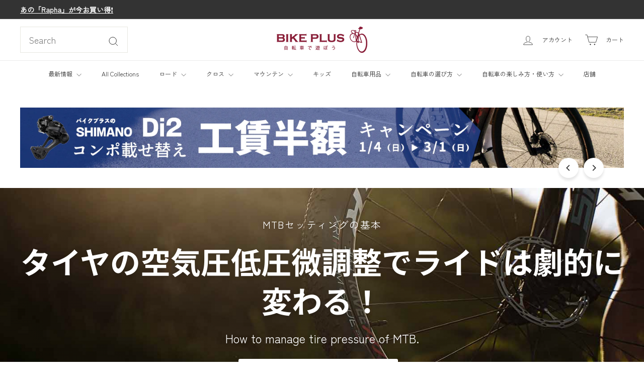

--- FILE ---
content_type: text/html; charset=utf-8
request_url: https://bike-plus.com/pages/how-to-manage-tire-pressure-of-mtb
body_size: 69373
content:
<!doctype html>
<html class="no-js" lang="ja" dir="ltr">
  <head>
    <meta charset="utf-8">
    <meta http-equiv="X-UA-Compatible" content="IE=edge,chrome=1">
    <meta name="viewport" content="width=device-width,initial-scale=1">
    <meta name="theme-color" content="#333333">
    <link rel="canonical" href="https://bike-plus.com/pages/how-to-manage-tire-pressure-of-mtb">
    <link rel="preconnect" href="https://fonts.shopifycdn.com" crossorigin>
    <link rel="dns-prefetch" href="https://ajax.googleapis.com">
    <link rel="dns-prefetch" href="https://maps.googleapis.com">
    <link rel="dns-prefetch" href="https://maps.gstatic.com">
    


  

  

  

  

  

  

  

<link rel="shortcut icon" href="//bike-plus.com/cdn/shop/files/bikeplus-logo-favicon-202209_32x32.png?v=1663737283" type="image/png"><!-- Google tag (gtag.js) -->

  <script async crossorigin fetchpriority="high" src="/cdn/shopifycloud/importmap-polyfill/es-modules-shim.2.4.0.js"></script>
<script async src="https://www.googletagmanager.com/gtag/js?id=TAG_ID"></script>

<script>

 window.dataLayer = window.dataLayer || [];

 function gtag(){dataLayer.push(arguments);}

 gtag('js', new Date());

  gtag('config', 'GT-M6XFPZN');

</script>

    

  <title>マウンテンバイクの空気圧の低圧調整でトレイルライドは劇的に変わる！</title>

  <meta name="description" content="マウンテンバイクのタイヤの空気圧はとても低圧です。低圧専用のエアゲージを使用してきちんと空気圧を把握し微調整することで、微妙な空気圧の違いによるタイヤのトラクションや乗り心地、転がりの速さなどの違いに気づけるようになります。そうすることで、より巧く、より楽しくマウンテンバイクライドができるようになります。こちらでは巧く、楽しく走るための低圧調整についてご紹介します。">
  
  <!-- 他のメタ情報 -->
<!-- Open Graph メタ情報 -->
<meta property="og:site_name" content="バイクプラス">
<meta property="og:url" content="https://bike-plus.com/pages/how-to-manage-tire-pressure-of-mtb">
<meta property="og:title" content="マウンテンバイクの空気圧の低圧調整でトレイルライドは劇的に変わる！">
<meta property="og:type" content="website">
<meta property="og:description" content="マウンテンバイクのタイヤの空気圧はとても低圧です。低圧専用のエアゲージを使用してきちんと空気圧を把握し微調整することで、微妙な空気圧の違いによるタイヤのトラクションや乗り心地、転がりの速さなどの違いに気づけるようになります。そうすることで、より巧く、より楽しくマウンテンバイクライドができるようになります。こちらでは巧く、楽しく走るための低圧調整についてご紹介します。"><meta property="og:image" content="https://bike-plus.com/cdn/shop/files/1440x810-how-to-manage-tire-pressure-of-mtb-1.jpg">
    <meta name="twitter:image" content="https://bike-plus.com/cdn/shop/files/1440x810-how-to-manage-tire-pressure-of-mtb-1.jpg"><!-- Twitter メタ情報 -->
<meta name="twitter:site" content="@BIKEPLUS_TW">
<meta name="twitter:card" content="summary_large_image">
<meta name="twitter:title" content="マウンテンバイクの空気圧の低圧調整でトレイルライドは劇的に変わる！">
<meta name="twitter:description" content="マウンテンバイクのタイヤの空気圧はとても低圧です。低圧専用のエアゲージを使用してきちんと空気圧を把握し微調整することで、微妙な空気圧の違いによるタイヤのトラクションや乗り心地、転がりの速さなどの違いに気づけるようになります。そうすることで、より巧く、より楽しくマウンテンバイクライドができるようになります。こちらでは巧く、楽しく走るための低圧調整についてご紹介します。">

<style data-shopify>@font-face {
  font-family: "Noto Sans Japanese";
  font-weight: 700;
  font-style: normal;
  font-display: swap;
  src: url("//bike-plus.com/cdn/fonts/noto_sans_japanese/notosansjapanese_n7.1abda075dc6bf08053b865d23e5712ef6cfa899b.woff2") format("woff2"),
       url("//bike-plus.com/cdn/fonts/noto_sans_japanese/notosansjapanese_n7.aa2be2df2112f4742b97ac4fa9dca5bb760e3ab4.woff") format("woff");
}

  @font-face {
  font-family: "Zen Kaku Gothic New";
  font-weight: 400;
  font-style: normal;
  font-display: swap;
  src: url("//bike-plus.com/cdn/fonts/zen_kaku_gothic_new/zenkakugothicnew_n4.04cfb790a87c2fa56f40f47191b8c05620cc5b9c.woff2") format("woff2"),
       url("//bike-plus.com/cdn/fonts/zen_kaku_gothic_new/zenkakugothicnew_n4.9496f4244fdde226f75f70707742d1f64ea52225.woff") format("woff");
}


  
  
  
</style><link href="//bike-plus.com/cdn/shop/t/147/assets/components.css?v=179802108132196007191758524708" rel="stylesheet" type="text/css" media="all" />

<style data-shopify>:root {
    --colorBody: #ffffff;
    --colorBodyAlpha05: rgba(255, 255, 255, 0.05);
    --colorBodyDim: #f2f2f2;

    --colorBorder: #e8e8e1;

    --colorBtnPrimary: #333333;
    --colorBtnPrimaryLight: #4d4d4d;
    --colorBtnPrimaryDim: #262626;
    --colorBtnPrimaryText: #ffffff;

    --colorCartDot: #d75d43;
    --colorCartDotText: #fff;

    --colorFooter: #ffffff;
    --colorFooterBorder: #e8e8e1;
    --colorFooterText: #333333;

    --colorLink: #333333;

    --colorModalBg: rgba(15, 15, 15, 0.6);

    --colorNav: #ffffff;
    --colorNavSearch: #ffffff;
    --colorNavText: #333333;

    --colorPrice: #333333;

    --colorSaleTag: #ba4444;
    --colorSaleTagText: #ffffff;

    --colorScheme1Text: #ffffff;
    --colorScheme1Bg: #018342;
    --colorScheme2Text: #333333;
    --colorScheme2Bg: #e8e8e1;
    --colorScheme3Text: #333333;
    --colorScheme3Bg: #b4e7ff;

    --colorTextBody: #333333;
    --colorTextBodyAlpha005: rgba(51, 51, 51, 0.05);
    --colorTextBodyAlpha008: rgba(51, 51, 51, 0.08);
    --colorTextSavings: #cf0505;

    --colorToolbar: #333333;
    --colorToolbarText: #ffffff;

    --urlIcoSelect: url(//bike-plus.com/cdn/shop/t/147/assets/ico-select.svg);
    --urlSwirlSvg: url(//bike-plus.com/cdn/shop/t/147/assets/swirl.svg);

    --header-padding-bottom: 0;

    --pageTopPadding: 35px;
    --pageNarrow: 780px;
    --pageWidthPadding: 40px;
    --gridGutter: 22px;
    --indexSectionPadding: 60px;
    --sectionHeaderBottom: 40px;
    --collapsibleIconWidth: 12px;

    --sizeChartMargin: 30px 0;
    --sizeChartIconMargin: 5px;

    --newsletterReminderPadding: 20px 30px 20px 25px;

    --textFrameMargin: 10px;

    /*Shop Pay Installments*/
    --color-body-text: #333333;
    --color-body: #ffffff;
    --color-bg: #ffffff;

    --typeHeaderPrimary: "Noto Sans Japanese";
    --typeHeaderFallback: sans-serif;
    --typeHeaderSize: 30px;
    --typeHeaderWeight: 700;
    --typeHeaderLineHeight: 1.3;
    --typeHeaderSpacing: 0.0em;

    --typeBasePrimary:"Zen Kaku Gothic New";
    --typeBaseFallback:sans-serif;
    --typeBaseSize: 18px;
    --typeBaseWeight: 400;
    --typeBaseSpacing: 0.0em;
    --typeBaseLineHeight: 1.9;

    --colorSmallImageBg: #ffffff;
    --colorSmallImageBgDark: #f7f7f7;
    --colorLargeImageBg: #0f0f0f;
    --colorLargeImageBgLight: #303030;

    --icon-strokeWidth: 2px;
    --icon-strokeLinejoin: miter;

    
      --buttonRadius: 3px;
      --btnPadding: 11px 25px;
    

    
      --roundness: 0;
    

    
      --gridThickness: 0;
    

    --productTileMargin: 0%;
    --collectionTileMargin: 0%;

    --swatchSize: 32px;
  }

  @media screen and (max-width: 768px) {
    :root {
      --pageTopPadding: 15px;
      --pageNarrow: 330px;
      --pageWidthPadding: 17px;
      --gridGutter: 16px;
      --indexSectionPadding: 40px;
      --sectionHeaderBottom: 25px;
      --collapsibleIconWidth: 10px;
      --textFrameMargin: 7px;
      --typeBaseSize: 16px;

      
        --roundness: 0;
        --btnPadding: 9px 17px;
      
    }
  }</style><link href="//bike-plus.com/cdn/shop/t/147/assets/overrides.css?v=61671070734277095511758524727" rel="stylesheet" type="text/css" media="all" />
<style data-shopify>:root {
        --productGridPadding: 12px;
      }</style><link href="//bike-plus.com/cdn/shop/t/147/assets/bp-author-card.css?v=136708416284371851061758538094" rel="stylesheet" type="text/css" media="all" />
<script>
      document.documentElement.className = document.documentElement.className.replace('no-js', 'js');

      window.theme = window.theme || {};

      theme.settings = {
        themeName: 'Expanse',
        themeVersion: "5.2.5" // x-release-please-version
      };
    </script><script type="importmap">
{
  "imports": {
    "@archetype-themes/scripts/config": "//bike-plus.com/cdn/shop/t/147/assets/config.js?v=46854268358620717621758524709",
    "@archetype-themes/scripts/helpers/a11y": "//bike-plus.com/cdn/shop/t/147/assets/a11y.js?v=146705825431690116351758524694",
    "@archetype-themes/scripts/helpers/ajax-renderer": "//bike-plus.com/cdn/shop/t/147/assets/ajax-renderer.js?v=7517952383981163841758524695",
    "@archetype-themes/scripts/helpers/cart": "//bike-plus.com/cdn/shop/t/147/assets/cart.js?v=83797180930675604941758524703",
    "@archetype-themes/scripts/helpers/currency": "//bike-plus.com/cdn/shop/t/147/assets/currency.js?v=30528371845530833611758524709",
    "@archetype-themes/scripts/helpers/library-loader": "//bike-plus.com/cdn/shop/t/147/assets/library-loader.js?v=156273567395030534951758524722",
    "@archetype-themes/scripts/helpers/section": "//bike-plus.com/cdn/shop/t/147/assets/section.js?v=132577235708517326151758524748",
    "@archetype-themes/scripts/helpers/utils": "//bike-plus.com/cdn/shop/t/147/assets/utils.js?v=125538862470536898921758524765",
    "@archetype-themes/scripts/helpers/vimeo": "//bike-plus.com/cdn/shop/t/147/assets/vimeo.js?v=24358449204266797831758524768",
    "@archetype-themes/scripts/helpers/youtube": "//bike-plus.com/cdn/shop/t/147/assets/youtube.js?v=65638137014896701821758524770",
    "@archetype-themes/scripts/modules/base-media": "//bike-plus.com/cdn/shop/t/147/assets/base-media.js?v=158686823065200144011758524699",
    "@archetype-themes/scripts/modules/cart-drawer": "//bike-plus.com/cdn/shop/t/147/assets/cart-drawer.js?v=160665800527820250051758524702",
    "@archetype-themes/scripts/modules/cart-form": "//bike-plus.com/cdn/shop/t/147/assets/cart-form.js?v=91196255046664301111758524703",
    "@archetype-themes/scripts/modules/collection-sidebar": "//bike-plus.com/cdn/shop/t/147/assets/collection-sidebar.js?v=32046460992339877421758524708",
    "@archetype-themes/scripts/modules/disclosure": "//bike-plus.com/cdn/shop/t/147/assets/disclosure.js?v=182459945533096787091758524711",
    "@archetype-themes/scripts/modules/drawers": "//bike-plus.com/cdn/shop/t/147/assets/drawers.js?v=107619225559659722991758524711",
    "@archetype-themes/scripts/modules/header-nav": "//bike-plus.com/cdn/shop/t/147/assets/header-nav.js?v=61102331513955961811758524716",
    "@archetype-themes/scripts/modules/modal": "//bike-plus.com/cdn/shop/t/147/assets/modal.js?v=103049627967414201881758524725",
    "@archetype-themes/scripts/modules/photoswipe": "//bike-plus.com/cdn/shop/t/147/assets/photoswipe.js?v=61950094564222720771758524732",
    "@archetype-themes/scripts/modules/product-media": "//bike-plus.com/cdn/shop/t/147/assets/product-media.js?v=114769602821602274331758524736",
    "@archetype-themes/scripts/modules/product-recommendations": "//bike-plus.com/cdn/shop/t/147/assets/product-recommendations.js?v=129269900080061478331758524736",
    "@archetype-themes/scripts/modules/slideshow": "//bike-plus.com/cdn/shop/t/147/assets/slideshow.js?v=156838720240918166541758524750",
    "@archetype-themes/scripts/modules/swatches": "//bike-plus.com/cdn/shop/t/147/assets/swatches.js?v=115748111205220542111758524753",
    "@archetype-themes/scripts/modules/video-modal": "//bike-plus.com/cdn/shop/t/147/assets/video-modal.js?v=124352799055401291551758524766",
    "@archetype-themes/scripts/modules/video-section": "//bike-plus.com/cdn/shop/t/147/assets/video-section.js?v=145713833504631471951758524767",
    "@archetype-themes/scripts/vendors/flickity": "//bike-plus.com/cdn/shop/t/147/assets/flickity.js?v=64834745540944186391758524714",
    "@archetype-themes/scripts/vendors/flickity-fade": "//bike-plus.com/cdn/shop/t/147/assets/flickity-fade.js?v=183919691856929975431758524713",
    "@archetype-themes/scripts/vendors/in-view": "//bike-plus.com/cdn/shop/t/147/assets/in-view.js?v=114407302255486814571758524719",
    "@archetype-themes/scripts/vendors/photoswipe-ui-default.min": "//bike-plus.com/cdn/shop/t/147/assets/photoswipe-ui-default.min.js?v=38398438522819608121758524731",
    "@archetype-themes/scripts/vendors/photoswipe.min": "//bike-plus.com/cdn/shop/t/147/assets/photoswipe.min.js?v=14839465386805463181758524732",
    "@archetype-themes/utils/pubsub": "//bike-plus.com/cdn/shop/t/147/assets/pubsub.js?v=133006050037748302171758524736",
    "@archetype-themes/utils/script-loader": "//bike-plus.com/cdn/shop/t/147/assets/script-loader.js?v=25126702851678854941758524740",
    "components/announcement-bar": "//bike-plus.com/cdn/shop/t/147/assets/announcement-bar.js?v=130357584752841676451758524696",
    "components/block-buy-buttons": "//bike-plus.com/cdn/shop/t/147/assets/block-buy-buttons.js?v=11796062151789649231758524699",
    "components/block-price": "//bike-plus.com/cdn/shop/t/147/assets/block-price.js?v=163350562479400801831758524700",
    "components/block-variant-picker": "//bike-plus.com/cdn/shop/t/147/assets/block-variant-picker.js?v=1977561798542972771758524702",
    "components/collapsible": "//bike-plus.com/cdn/shop/t/147/assets/collapsible.js?v=155419906067739637921758524707",
    "components/gift-card-recipient-form": "//bike-plus.com/cdn/shop/t/147/assets/gift-card-recipient-form.js?v=64755253772159527141758524714",
    "components/header-mobile-nav": "//bike-plus.com/cdn/shop/t/147/assets/header-mobile-nav.js?v=34501982044316274591758524716",
    "components/item-grid": "//bike-plus.com/cdn/shop/t/147/assets/item-grid.js?v=152639846473000520891758524721",
    "components/newsletter-reminder": "//bike-plus.com/cdn/shop/t/147/assets/newsletter-reminder.js?v=90617379688067204021758524726",
    "components/parallax-image": "//bike-plus.com/cdn/shop/t/147/assets/parallax-image.js?v=52940338558575531261758524729",
    "components/predictive-search": "//bike-plus.com/cdn/shop/t/147/assets/predictive-search.js?v=125633826981499254571758524734",
    "components/price-range": "//bike-plus.com/cdn/shop/t/147/assets/price-range.js?v=123052969041133689781758524734",
    "components/product-images": "//bike-plus.com/cdn/shop/t/147/assets/product-images.js?v=88344245524099105901758524735",
    "components/product-inventory": "//bike-plus.com/cdn/shop/t/147/assets/product-inventory.js?v=143866564290173401391758524735",
    "components/quantity-selector": "//bike-plus.com/cdn/shop/t/147/assets/quantity-selector.js?v=19884633747308054381758524737",
    "components/quick-add": "//bike-plus.com/cdn/shop/t/147/assets/quick-add.js?v=153468363738513771401758524738",
    "components/quick-shop": "//bike-plus.com/cdn/shop/t/147/assets/quick-shop.js?v=97897957291450767481758524738",
    "components/rte": "//bike-plus.com/cdn/shop/t/147/assets/rte.js?v=181885037864920336431758524739",
    "components/section-advanced-accordion": "//bike-plus.com/cdn/shop/t/147/assets/section-advanced-accordion.js?v=160203125380940052601758524740",
    "components/section-age-verification-popup": "//bike-plus.com/cdn/shop/t/147/assets/section-age-verification-popup.js?v=70734405310605133951758524741",
    "components/section-background-image-text": "//bike-plus.com/cdn/shop/t/147/assets/section-background-image-text.js?v=17382720343615129641758524741",
    "components/section-collection-header": "//bike-plus.com/cdn/shop/t/147/assets/section-collection-header.js?v=40131443076822210851758524741",
    "components/section-countdown": "//bike-plus.com/cdn/shop/t/147/assets/section-countdown.js?v=109956453145979029921758524742",
    "components/section-footer": "//bike-plus.com/cdn/shop/t/147/assets/section-footer.js?v=164218822520813513031758524742",
    "components/section-header": "//bike-plus.com/cdn/shop/t/147/assets/section-header.js?v=18369522156731752591758524742",
    "components/section-hotspots": "//bike-plus.com/cdn/shop/t/147/assets/section-hotspots.js?v=176317069189202021961758524743",
    "components/section-image-compare": "//bike-plus.com/cdn/shop/t/147/assets/section-image-compare.js?v=172731276419655354281758524743",
    "components/section-main-addresses": "//bike-plus.com/cdn/shop/t/147/assets/section-main-addresses.js?v=38269558316828166111758524744",
    "components/section-main-cart": "//bike-plus.com/cdn/shop/t/147/assets/section-main-cart.js?v=112925653898238753791758524744",
    "components/section-main-login": "//bike-plus.com/cdn/shop/t/147/assets/section-main-login.js?v=141583384861984065451758524744",
    "components/section-map": "//bike-plus.com/cdn/shop/t/147/assets/section-map.js?v=8045789484266781521758524745",
    "components/section-more-products-vendor": "//bike-plus.com/cdn/shop/t/147/assets/section-more-products-vendor.js?v=109256806162307803791758524745",
    "components/section-newsletter-popup": "//bike-plus.com/cdn/shop/t/147/assets/section-newsletter-popup.js?v=63124875165464732401758524746",
    "components/section-password-header": "//bike-plus.com/cdn/shop/t/147/assets/section-password-header.js?v=113265428254908848341758524746",
    "components/section-recently-viewed": "//bike-plus.com/cdn/shop/t/147/assets/section-recently-viewed.js?v=71380856058705518961758524746",
    "components/section-testimonials": "//bike-plus.com/cdn/shop/t/147/assets/section-testimonials.js?v=99252732340278527291758524747",
    "components/section-toolbar": "//bike-plus.com/cdn/shop/t/147/assets/section-toolbar.js?v=138777767681444653671758524747",
    "components/store-availability": "//bike-plus.com/cdn/shop/t/147/assets/store-availability.js?v=63703472421863417921758524752",
    "components/tool-tip": "//bike-plus.com/cdn/shop/t/147/assets/tool-tip.js?v=90403548259094193031758524763",
    "components/tool-tip-trigger": "//bike-plus.com/cdn/shop/t/147/assets/tool-tip-trigger.js?v=140183424560662924111758524763",
    "components/variant-sku": "//bike-plus.com/cdn/shop/t/147/assets/variant-sku.js?v=177336021623114299181758524765",
    "components/video-media": "//bike-plus.com/cdn/shop/t/147/assets/video-media.js?v=73971623221435132531758524766",
    "js-cookie": "//bike-plus.com/cdn/shop/t/147/assets/js.cookie.mjs?v=38015963105781969301758524721",
    "nouislider": "//bike-plus.com/cdn/shop/t/147/assets/nouislider.js?v=100438778919154896961758524726"
  }
}
</script>
<script>
  if (!(HTMLScriptElement.supports && HTMLScriptElement.supports('importmap'))) {
    const el = document.createElement('script')
    el.async = true
    el.src = "//bike-plus.com/cdn/shop/t/147/assets/es-module-shims.min.js?v=3197203922110785981758524712"
    document.head.appendChild(el)
  }
</script>

<script type="module" src="//bike-plus.com/cdn/shop/t/147/assets/is-land.min.js?v=92343381495565747271758524720"></script>



<script type="module">
  try {
    const importMap = document.querySelector('script[type="importmap"]')
    const importMapJson = JSON.parse(importMap.textContent)
    const importMapModules = Object.values(importMapJson.imports)
    for (let i = 0; i < importMapModules.length; i++) {
      const link = document.createElement('link')
      link.rel = 'modulepreload'
      link.href = importMapModules[i]
      document.head.appendChild(link)
    }
  } catch (e) {
    console.error(e)
  }
</script>
<script>window.performance && window.performance.mark && window.performance.mark('shopify.content_for_header.start');</script><meta name="google-site-verification" content="PW1xbxYT9hbG8DL-wbL2nHmXVvwlt3I-mFfHsPpmal4">
<meta id="shopify-digital-wallet" name="shopify-digital-wallet" content="/60129575095/digital_wallets/dialog">
<meta name="shopify-checkout-api-token" content="10cbf18320d145a7cfbe057c93636ef1">
<script async="async" src="/checkouts/internal/preloads.js?locale=ja-JP"></script>
<link rel="preconnect" href="https://shop.app" crossorigin="anonymous">
<script async="async" src="https://shop.app/checkouts/internal/preloads.js?locale=ja-JP&shop_id=60129575095" crossorigin="anonymous"></script>
<script id="apple-pay-shop-capabilities" type="application/json">{"shopId":60129575095,"countryCode":"JP","currencyCode":"JPY","merchantCapabilities":["supports3DS"],"merchantId":"gid:\/\/shopify\/Shop\/60129575095","merchantName":"バイクプラス","requiredBillingContactFields":["postalAddress","email","phone"],"requiredShippingContactFields":["postalAddress","email","phone"],"shippingType":"shipping","supportedNetworks":["visa","masterCard","amex","jcb","discover"],"total":{"type":"pending","label":"バイクプラス","amount":"1.00"},"shopifyPaymentsEnabled":true,"supportsSubscriptions":true}</script>
<script id="shopify-features" type="application/json">{"accessToken":"10cbf18320d145a7cfbe057c93636ef1","betas":["rich-media-storefront-analytics"],"domain":"bike-plus.com","predictiveSearch":false,"shopId":60129575095,"locale":"ja"}</script>
<script>var Shopify = Shopify || {};
Shopify.shop = "bikepluscom.myshopify.com";
Shopify.locale = "ja";
Shopify.currency = {"active":"JPY","rate":"1.0"};
Shopify.country = "JP";
Shopify.theme = {"name":"Expanse 5.2.5 || 2025\/09\/22|ブログ著者カード実装試験中","id":146194530487,"schema_name":"Expanse","schema_version":"5.2.5","theme_store_id":902,"role":"main"};
Shopify.theme.handle = "null";
Shopify.theme.style = {"id":null,"handle":null};
Shopify.cdnHost = "bike-plus.com/cdn";
Shopify.routes = Shopify.routes || {};
Shopify.routes.root = "/";</script>
<script type="module">!function(o){(o.Shopify=o.Shopify||{}).modules=!0}(window);</script>
<script>!function(o){function n(){var o=[];function n(){o.push(Array.prototype.slice.apply(arguments))}return n.q=o,n}var t=o.Shopify=o.Shopify||{};t.loadFeatures=n(),t.autoloadFeatures=n()}(window);</script>
<script>
  window.ShopifyPay = window.ShopifyPay || {};
  window.ShopifyPay.apiHost = "shop.app\/pay";
  window.ShopifyPay.redirectState = null;
</script>
<script id="shop-js-analytics" type="application/json">{"pageType":"page"}</script>
<script defer="defer" async type="module" src="//bike-plus.com/cdn/shopifycloud/shop-js/modules/v2/client.init-shop-cart-sync_CSE-8ASR.ja.esm.js"></script>
<script defer="defer" async type="module" src="//bike-plus.com/cdn/shopifycloud/shop-js/modules/v2/chunk.common_DDD8GOhs.esm.js"></script>
<script defer="defer" async type="module" src="//bike-plus.com/cdn/shopifycloud/shop-js/modules/v2/chunk.modal_B6JNj9sU.esm.js"></script>
<script type="module">
  await import("//bike-plus.com/cdn/shopifycloud/shop-js/modules/v2/client.init-shop-cart-sync_CSE-8ASR.ja.esm.js");
await import("//bike-plus.com/cdn/shopifycloud/shop-js/modules/v2/chunk.common_DDD8GOhs.esm.js");
await import("//bike-plus.com/cdn/shopifycloud/shop-js/modules/v2/chunk.modal_B6JNj9sU.esm.js");

  window.Shopify.SignInWithShop?.initShopCartSync?.({"fedCMEnabled":true,"windoidEnabled":true});

</script>
<script>
  window.Shopify = window.Shopify || {};
  if (!window.Shopify.featureAssets) window.Shopify.featureAssets = {};
  window.Shopify.featureAssets['shop-js'] = {"shop-cart-sync":["modules/v2/client.shop-cart-sync_BCoLmxl3.ja.esm.js","modules/v2/chunk.common_DDD8GOhs.esm.js","modules/v2/chunk.modal_B6JNj9sU.esm.js"],"init-fed-cm":["modules/v2/client.init-fed-cm_BUzkuSqB.ja.esm.js","modules/v2/chunk.common_DDD8GOhs.esm.js","modules/v2/chunk.modal_B6JNj9sU.esm.js"],"init-shop-email-lookup-coordinator":["modules/v2/client.init-shop-email-lookup-coordinator_BW32axq4.ja.esm.js","modules/v2/chunk.common_DDD8GOhs.esm.js","modules/v2/chunk.modal_B6JNj9sU.esm.js"],"init-windoid":["modules/v2/client.init-windoid_BvNGLRkF.ja.esm.js","modules/v2/chunk.common_DDD8GOhs.esm.js","modules/v2/chunk.modal_B6JNj9sU.esm.js"],"shop-button":["modules/v2/client.shop-button_CH0XKSrs.ja.esm.js","modules/v2/chunk.common_DDD8GOhs.esm.js","modules/v2/chunk.modal_B6JNj9sU.esm.js"],"shop-cash-offers":["modules/v2/client.shop-cash-offers_DjoQtMHe.ja.esm.js","modules/v2/chunk.common_DDD8GOhs.esm.js","modules/v2/chunk.modal_B6JNj9sU.esm.js"],"shop-toast-manager":["modules/v2/client.shop-toast-manager_B8NLGr5M.ja.esm.js","modules/v2/chunk.common_DDD8GOhs.esm.js","modules/v2/chunk.modal_B6JNj9sU.esm.js"],"init-shop-cart-sync":["modules/v2/client.init-shop-cart-sync_CSE-8ASR.ja.esm.js","modules/v2/chunk.common_DDD8GOhs.esm.js","modules/v2/chunk.modal_B6JNj9sU.esm.js"],"init-customer-accounts-sign-up":["modules/v2/client.init-customer-accounts-sign-up_C-LwrDE-.ja.esm.js","modules/v2/client.shop-login-button_D0X6bVTm.ja.esm.js","modules/v2/chunk.common_DDD8GOhs.esm.js","modules/v2/chunk.modal_B6JNj9sU.esm.js"],"pay-button":["modules/v2/client.pay-button_imCDqct4.ja.esm.js","modules/v2/chunk.common_DDD8GOhs.esm.js","modules/v2/chunk.modal_B6JNj9sU.esm.js"],"init-customer-accounts":["modules/v2/client.init-customer-accounts_CxIJyI-K.ja.esm.js","modules/v2/client.shop-login-button_D0X6bVTm.ja.esm.js","modules/v2/chunk.common_DDD8GOhs.esm.js","modules/v2/chunk.modal_B6JNj9sU.esm.js"],"avatar":["modules/v2/client.avatar_BTnouDA3.ja.esm.js"],"init-shop-for-new-customer-accounts":["modules/v2/client.init-shop-for-new-customer-accounts_DRBL7B82.ja.esm.js","modules/v2/client.shop-login-button_D0X6bVTm.ja.esm.js","modules/v2/chunk.common_DDD8GOhs.esm.js","modules/v2/chunk.modal_B6JNj9sU.esm.js"],"shop-follow-button":["modules/v2/client.shop-follow-button_D610YzXR.ja.esm.js","modules/v2/chunk.common_DDD8GOhs.esm.js","modules/v2/chunk.modal_B6JNj9sU.esm.js"],"checkout-modal":["modules/v2/client.checkout-modal_NhzDspE5.ja.esm.js","modules/v2/chunk.common_DDD8GOhs.esm.js","modules/v2/chunk.modal_B6JNj9sU.esm.js"],"shop-login-button":["modules/v2/client.shop-login-button_D0X6bVTm.ja.esm.js","modules/v2/chunk.common_DDD8GOhs.esm.js","modules/v2/chunk.modal_B6JNj9sU.esm.js"],"lead-capture":["modules/v2/client.lead-capture_pLpCOlEn.ja.esm.js","modules/v2/chunk.common_DDD8GOhs.esm.js","modules/v2/chunk.modal_B6JNj9sU.esm.js"],"shop-login":["modules/v2/client.shop-login_DiHM-Diw.ja.esm.js","modules/v2/chunk.common_DDD8GOhs.esm.js","modules/v2/chunk.modal_B6JNj9sU.esm.js"],"payment-terms":["modules/v2/client.payment-terms_BdLTgEH_.ja.esm.js","modules/v2/chunk.common_DDD8GOhs.esm.js","modules/v2/chunk.modal_B6JNj9sU.esm.js"]};
</script>
<script id="__st">var __st={"a":60129575095,"offset":32400,"reqid":"6ad203b2-fafd-4aa7-a17c-57cc91e8cb05-1770085001","pageurl":"bike-plus.com\/pages\/how-to-manage-tire-pressure-of-mtb","s":"pages-87030300855","u":"88ea41e8b2df","p":"page","rtyp":"page","rid":87030300855};</script>
<script>window.ShopifyPaypalV4VisibilityTracking = true;</script>
<script id="captcha-bootstrap">!function(){'use strict';const t='contact',e='account',n='new_comment',o=[[t,t],['blogs',n],['comments',n],[t,'customer']],c=[[e,'customer_login'],[e,'guest_login'],[e,'recover_customer_password'],[e,'create_customer']],r=t=>t.map((([t,e])=>`form[action*='/${t}']:not([data-nocaptcha='true']) input[name='form_type'][value='${e}']`)).join(','),a=t=>()=>t?[...document.querySelectorAll(t)].map((t=>t.form)):[];function s(){const t=[...o],e=r(t);return a(e)}const i='password',u='form_key',d=['recaptcha-v3-token','g-recaptcha-response','h-captcha-response',i],f=()=>{try{return window.sessionStorage}catch{return}},m='__shopify_v',_=t=>t.elements[u];function p(t,e,n=!1){try{const o=window.sessionStorage,c=JSON.parse(o.getItem(e)),{data:r}=function(t){const{data:e,action:n}=t;return t[m]||n?{data:e,action:n}:{data:t,action:n}}(c);for(const[e,n]of Object.entries(r))t.elements[e]&&(t.elements[e].value=n);n&&o.removeItem(e)}catch(o){console.error('form repopulation failed',{error:o})}}const l='form_type',E='cptcha';function T(t){t.dataset[E]=!0}const w=window,h=w.document,L='Shopify',v='ce_forms',y='captcha';let A=!1;((t,e)=>{const n=(g='f06e6c50-85a8-45c8-87d0-21a2b65856fe',I='https://cdn.shopify.com/shopifycloud/storefront-forms-hcaptcha/ce_storefront_forms_captcha_hcaptcha.v1.5.2.iife.js',D={infoText:'hCaptchaによる保護',privacyText:'プライバシー',termsText:'利用規約'},(t,e,n)=>{const o=w[L][v],c=o.bindForm;if(c)return c(t,g,e,D).then(n);var r;o.q.push([[t,g,e,D],n]),r=I,A||(h.body.append(Object.assign(h.createElement('script'),{id:'captcha-provider',async:!0,src:r})),A=!0)});var g,I,D;w[L]=w[L]||{},w[L][v]=w[L][v]||{},w[L][v].q=[],w[L][y]=w[L][y]||{},w[L][y].protect=function(t,e){n(t,void 0,e),T(t)},Object.freeze(w[L][y]),function(t,e,n,w,h,L){const[v,y,A,g]=function(t,e,n){const i=e?o:[],u=t?c:[],d=[...i,...u],f=r(d),m=r(i),_=r(d.filter((([t,e])=>n.includes(e))));return[a(f),a(m),a(_),s()]}(w,h,L),I=t=>{const e=t.target;return e instanceof HTMLFormElement?e:e&&e.form},D=t=>v().includes(t);t.addEventListener('submit',(t=>{const e=I(t);if(!e)return;const n=D(e)&&!e.dataset.hcaptchaBound&&!e.dataset.recaptchaBound,o=_(e),c=g().includes(e)&&(!o||!o.value);(n||c)&&t.preventDefault(),c&&!n&&(function(t){try{if(!f())return;!function(t){const e=f();if(!e)return;const n=_(t);if(!n)return;const o=n.value;o&&e.removeItem(o)}(t);const e=Array.from(Array(32),(()=>Math.random().toString(36)[2])).join('');!function(t,e){_(t)||t.append(Object.assign(document.createElement('input'),{type:'hidden',name:u})),t.elements[u].value=e}(t,e),function(t,e){const n=f();if(!n)return;const o=[...t.querySelectorAll(`input[type='${i}']`)].map((({name:t})=>t)),c=[...d,...o],r={};for(const[a,s]of new FormData(t).entries())c.includes(a)||(r[a]=s);n.setItem(e,JSON.stringify({[m]:1,action:t.action,data:r}))}(t,e)}catch(e){console.error('failed to persist form',e)}}(e),e.submit())}));const S=(t,e)=>{t&&!t.dataset[E]&&(n(t,e.some((e=>e===t))),T(t))};for(const o of['focusin','change'])t.addEventListener(o,(t=>{const e=I(t);D(e)&&S(e,y())}));const B=e.get('form_key'),M=e.get(l),P=B&&M;t.addEventListener('DOMContentLoaded',(()=>{const t=y();if(P)for(const e of t)e.elements[l].value===M&&p(e,B);[...new Set([...A(),...v().filter((t=>'true'===t.dataset.shopifyCaptcha))])].forEach((e=>S(e,t)))}))}(h,new URLSearchParams(w.location.search),n,t,e,['guest_login'])})(!0,!0)}();</script>
<script integrity="sha256-4kQ18oKyAcykRKYeNunJcIwy7WH5gtpwJnB7kiuLZ1E=" data-source-attribution="shopify.loadfeatures" defer="defer" src="//bike-plus.com/cdn/shopifycloud/storefront/assets/storefront/load_feature-a0a9edcb.js" crossorigin="anonymous"></script>
<script crossorigin="anonymous" defer="defer" src="//bike-plus.com/cdn/shopifycloud/storefront/assets/shopify_pay/storefront-65b4c6d7.js?v=20250812"></script>
<script data-source-attribution="shopify.dynamic_checkout.dynamic.init">var Shopify=Shopify||{};Shopify.PaymentButton=Shopify.PaymentButton||{isStorefrontPortableWallets:!0,init:function(){window.Shopify.PaymentButton.init=function(){};var t=document.createElement("script");t.src="https://bike-plus.com/cdn/shopifycloud/portable-wallets/latest/portable-wallets.ja.js",t.type="module",document.head.appendChild(t)}};
</script>
<script data-source-attribution="shopify.dynamic_checkout.buyer_consent">
  function portableWalletsHideBuyerConsent(e){var t=document.getElementById("shopify-buyer-consent"),n=document.getElementById("shopify-subscription-policy-button");t&&n&&(t.classList.add("hidden"),t.setAttribute("aria-hidden","true"),n.removeEventListener("click",e))}function portableWalletsShowBuyerConsent(e){var t=document.getElementById("shopify-buyer-consent"),n=document.getElementById("shopify-subscription-policy-button");t&&n&&(t.classList.remove("hidden"),t.removeAttribute("aria-hidden"),n.addEventListener("click",e))}window.Shopify?.PaymentButton&&(window.Shopify.PaymentButton.hideBuyerConsent=portableWalletsHideBuyerConsent,window.Shopify.PaymentButton.showBuyerConsent=portableWalletsShowBuyerConsent);
</script>
<script data-source-attribution="shopify.dynamic_checkout.cart.bootstrap">document.addEventListener("DOMContentLoaded",(function(){function t(){return document.querySelector("shopify-accelerated-checkout-cart, shopify-accelerated-checkout")}if(t())Shopify.PaymentButton.init();else{new MutationObserver((function(e,n){t()&&(Shopify.PaymentButton.init(),n.disconnect())})).observe(document.body,{childList:!0,subtree:!0})}}));
</script>
<link id="shopify-accelerated-checkout-styles" rel="stylesheet" media="screen" href="https://bike-plus.com/cdn/shopifycloud/portable-wallets/latest/accelerated-checkout-backwards-compat.css" crossorigin="anonymous">
<style id="shopify-accelerated-checkout-cart">
        #shopify-buyer-consent {
  margin-top: 1em;
  display: inline-block;
  width: 100%;
}

#shopify-buyer-consent.hidden {
  display: none;
}

#shopify-subscription-policy-button {
  background: none;
  border: none;
  padding: 0;
  text-decoration: underline;
  font-size: inherit;
  cursor: pointer;
}

#shopify-subscription-policy-button::before {
  box-shadow: none;
}

      </style>

<script>window.performance && window.performance.mark && window.performance.mark('shopify.content_for_header.end');</script>

    <script src="//bike-plus.com/cdn/shop/t/147/assets/theme.js?v=113616480651186619411758524762" defer="defer"></script>   


    






<script type="application/ld+json">
{
  "@context": "https://schema.org",
  "@type": "SiteNavigationElement",
  "name": "グローバルナビ",
  "url": "https://bike-plus.com",
  "about": "Bike Plusのメインナビゲーションメニュー",
  "mainEntity": [
    
    {
      "@type": "WebPage",
      "name": "最新情報",
      "url": "https://bike-plus.com/pages/blogs"

      
      ,"hasPart": [
        
        {
          "@type": "WebPage",
          "name": "📝 お知らせ",
          "url": "https://bike-plus.com/blogs/news"

          
          ,"hasPart": [
            
            {
              "@type": "WebPage",
              "name": "全てのお知らせを見る",
              "url": "https://bike-plus.com/blogs/news"
            },
            
            {
              "@type": "WebPage",
              "name": "バイクの配送納車可能です！",
              "url": "https://bike-plus.com/blogs/news/ride-ready-delivery"
            },
            
            {
              "@type": "WebPage",
              "name": "旧モデルバイク処分セール",
              "url": "https://bike-plus.com/collections/bike-clearance-sale"
            },
            
            {
              "@type": "WebPage",
              "name": "用品最大70％OFFセール",
              "url": "https://bike-plus.com/collections/clearance-sale"
            }
            
          ]
          
        },
        
        {
          "@type": "WebPage",
          "name": "💡 スタッフ一押し！",
          "url": "https://bike-plus.com/blogs/blog"

          
          ,"hasPart": [
            
            {
              "@type": "WebPage",
              "name": "全ての一押しブログを見る",
              "url": "https://bike-plus.com/blogs/blog"
            },
            
            {
              "@type": "WebPage",
              "name": "初心者向け",
              "url": "https://bike-plus.comhttps://bike-plus.com/blogs/blog/tagged/%E5%88%9D%E5%BF%83%E8%80%85%E5%90%91%E3%81%91"
            },
            
            {
              "@type": "WebPage",
              "name": "新製品",
              "url": "https://bike-plus.comhttps://bike-plus.com/blogs/blog/tagged/%E6%96%B0%E8%A3%BD%E5%93%81"
            },
            
            {
              "@type": "WebPage",
              "name": "選び方・比較",
              "url": "https://bike-plus.comhttps://bike-plus.com/blogs/blog/tagged/%E9%81%B8%E3%81%B3%E6%96%B9-%E6%AF%94%E8%BC%83"
            },
            
            {
              "@type": "WebPage",
              "name": "ハウツー",
              "url": "https://bike-plus.comhttps://bike-plus.com/blogs/blog/tagged/%E3%83%8F%E3%82%A6%E3%83%84%E3%83%BC"
            },
            
            {
              "@type": "WebPage",
              "name": "インプレ・レビュー",
              "url": "https://bike-plus.comhttps://bike-plus.com/blogs/blog/tagged/%E3%82%A4%E3%83%B3%E3%83%97%E3%83%AC-%E3%83%AC%E3%83%93%E3%83%A5%E3%83%BC"
            },
            
            {
              "@type": "WebPage",
              "name": "カスタム",
              "url": "https://bike-plus.comhttps://bike-plus.com/blogs/blog/tagged/%E3%82%AB%E3%82%B9%E3%82%BF%E3%83%A0"
            },
            
            {
              "@type": "WebPage",
              "name": "メンテナンス",
              "url": "https://bike-plus.comhttps://bike-plus.com/blogs/blog/tagged/%E3%83%A1%E3%83%B3%E3%83%86%E3%83%8A%E3%83%B3%E3%82%B9"
            }
            
          ]
          
        },
        
        {
          "@type": "WebPage",
          "name": "🚵‍♂️ サイクリングブログ",
          "url": "https://bike-plus.com/blogs/ride-reports"

          
          ,"hasPart": [
            
            {
              "@type": "WebPage",
              "name": "全てのサイクリングブログを見る",
              "url": "https://bike-plus.com/blogs/ride-reports"
            },
            
            {
              "@type": "WebPage",
              "name": "ヒルクライム",
              "url": "https://bike-plus.comhttps://bike-plus.com/blogs/ride-reports/tagged/%E3%83%92%E3%83%AB%E3%82%AF%E3%83%A9%E3%82%A4%E3%83%A0"
            },
            
            {
              "@type": "WebPage",
              "name": "ロングライド",
              "url": "https://bike-plus.comhttps://bike-plus.com/blogs/ride-reports/tagged/%E3%83%AD%E3%83%B3%E3%82%B0%E3%83%A9%E3%82%A4%E3%83%89"
            },
            
            {
              "@type": "WebPage",
              "name": "〇〇一周サイクリング",
              "url": "https://bike-plus.comhttps://bike-plus.com/blogs/ride-reports/tagged/%E3%80%87%E3%80%87%E4%B8%80%E5%91%A8%E3%82%B5%E3%82%A4%E3%82%AF%E3%83%AA%E3%83%B3%E3%82%B0"
            },
            
            {
              "@type": "WebPage",
              "name": "輪行",
              "url": "https://bike-plus.comhttps://bike-plus.com/blogs/ride-reports/tagged/%E8%BC%AA%E8%A1%8C"
            },
            
            {
              "@type": "WebPage",
              "name": "トレイルライド",
              "url": "https://bike-plus.comhttps://bike-plus.com/blogs/ride-reports/tagged/%E3%83%88%E3%83%AC%E3%82%A4%E3%83%AB%E3%83%A9%E3%82%A4%E3%83%89"
            },
            
            {
              "@type": "WebPage",
              "name": "ダウンヒル",
              "url": "https://bike-plus.comhttps://bike-plus.com/blogs/ride-reports/tagged/%E3%83%80%E3%82%A6%E3%83%B3%E3%83%92%E3%83%AB"
            }
            
          ]
          
        }
        
      ]
      
    },
    
    {
      "@type": "WebPage",
      "name": "All Collections",
      "url": "https://bike-plus.com/collections"

      
    },
    
    {
      "@type": "WebPage",
      "name": "ロード",
      "url": "https://bike-plus.com/collections/roadbikes"

      
      ,"hasPart": [
        
        {
          "@type": "WebPage",
          "name": "🚴‍♂️ シリーズ別",
          "url": "https://bike-plus.com/collections/roadbikes"

          
          ,"hasPart": [
            
            {
              "@type": "WebPage",
              "name": "Madone SL",
              "url": "https://bike-plus.com/collections/madone-sl-list"
            },
            
            {
              "@type": "WebPage",
              "name": "Madone SLR",
              "url": "https://bike-plus.com/collections/madone-slr-list"
            },
            
            {
              "@type": "WebPage",
              "name": "Domane AL",
              "url": "https://bike-plus.com/collections/domane-al"
            },
            
            {
              "@type": "WebPage",
              "name": "Domane SL",
              "url": "https://bike-plus.com/collections/domane-sl-list"
            },
            
            {
              "@type": "WebPage",
              "name": "Domane SLR",
              "url": "https://bike-plus.com/collections/domane-slr-list"
            },
            
            {
              "@type": "WebPage",
              "name": "⚡️ Domane+ AL",
              "url": "https://bike-plus.com/collections/domane-plus-al-list"
            },
            
            {
              "@type": "WebPage",
              "name": "⚡️ Domane+ SLR",
              "url": "https://bike-plus.com/collections/domane-plus-slr"
            },
            
            {
              "@type": "WebPage",
              "name": "Emonda ALR",
              "url": "https://bike-plus.com/collections/emonda-alr-list"
            },
            
            {
              "@type": "WebPage",
              "name": "Emonda SL",
              "url": "https://bike-plus.com/collections/emonda-sl"
            },
            
            {
              "@type": "WebPage",
              "name": "🆕 CheckOUT",
              "url": "https://bike-plus.com/collections/trek-checkout-series"
            },
            
            {
              "@type": "WebPage",
              "name": "Checkpoint SL",
              "url": "https://bike-plus.com/products/2025-trek-checkpoint-sl-5-axs-gen-3"
            },
            
            {
              "@type": "WebPage",
              "name": "Checkmate",
              "url": "https://bike-plus.com/collections/checkmate-slr"
            },
            
            {
              "@type": "WebPage",
              "name": "Boone",
              "url": "https://bike-plus.com/products/2025-trek-boone-5"
            }
            
          ]
          
        },
        
        {
          "@type": "WebPage",
          "name": "🎯 用途・スタイル別",
          "url": "https://bike-plus.com/collections/roadbikes"

          
          ,"hasPart": [
            
            {
              "@type": "WebPage",
              "name": "ヒルクライム",
              "url": "https://bike-plus.com/collections/recommended-roadbikes-for-hillclimb"
            },
            
            {
              "@type": "WebPage",
              "name": "ロングライド",
              "url": "https://bike-plus.com/collections/recommended-roadbikes-for-longride"
            },
            
            {
              "@type": "WebPage",
              "name": "グラベル・未舗装路",
              "url": "https://bike-plus.com/collections/gravel-roadbikes"
            },
            
            {
              "@type": "WebPage",
              "name": "自転車通学",
              "url": "https://bike-plus.com/collections/recommended-roadbikes-for-school"
            },
            
            {
              "@type": "WebPage",
              "name": "自転車通勤",
              "url": "https://bike-plus.com/collections/recommended-roadbikes-for-commuting"
            },
            
            {
              "@type": "WebPage",
              "name": "ポタリング・カフェライド",
              "url": "https://bike-plus.com/collections/roadbikes-for-pottering"
            },
            
            {
              "@type": "WebPage",
              "name": "軽量オールラウンド",
              "url": "https://bike-plus.com/collections/lightweight-roadbikes"
            },
            
            {
              "@type": "WebPage",
              "name": "エンデュランスロード",
              "url": "https://bike-plus.com/collections/endurance-roadbikes"
            }
            
          ]
          
        },
        
        {
          "@type": "WebPage",
          "name": "🔧 フレーム素材別",
          "url": "https://bike-plus.com/collections/roadbikes"

          
          ,"hasPart": [
            
            {
              "@type": "WebPage",
              "name": "アルミフレーム",
              "url": "https://bike-plus.com/collections/alumi-roadbikes"
            },
            
            {
              "@type": "WebPage",
              "name": "カーボンフレーム",
              "url": "https://bike-plus.com/collections/carbon-roadbikes"
            },
            
            {
              "@type": "WebPage",
              "name": "⚡️ 電動アシスト付き",
              "url": "https://bike-plus.com/collections/e-roadbikes"
            }
            
          ]
          
        },
        
        {
          "@type": "WebPage",
          "name": "💰 価格帯別",
          "url": "https://bike-plus.com/collections/roadbikes"

          
          ,"hasPart": [
            
            {
              "@type": "WebPage",
              "name": "〜¥300,000",
              "url": "https://bike-plus.comhttps://bike-plus.com/collections/roadbikes?filter.v.price.gte=0.00&filter.v.price.lte=300000.00"
            },
            
            {
              "@type": "WebPage",
              "name": "¥300,000〜¥600,000",
              "url": "https://bike-plus.comhttps://bike-plus.com/collections/roadbikes?filter.v.price.lte=600000.00&filter.v.price.gte=300000.00"
            },
            
            {
              "@type": "WebPage",
              "name": "¥600,000〜¥900,000",
              "url": "https://bike-plus.comhttps://bike-plus.com/collections/roadbikes?filter.v.price.lte=900000.00&filter.v.price.gte=600000.00"
            },
            
            {
              "@type": "WebPage",
              "name": "¥900,000〜",
              "url": "https://bike-plus.comhttps://bike-plus.com/collections/roadbikes?filter.v.price.gte=900000.00&filter.v.price.lte=2500000.00"
            }
            
          ]
          
        },
        
        {
          "@type": "WebPage",
          "name": "🏳️‍🌈 カスタムオーダー",
          "url": "https://bike-plus.com/pages/trek-project-one"

          
          ,"hasPart": [
            
            {
              "@type": "WebPage",
              "name": "Project One 完全ガイド",
              "url": "https://bike-plus.com/pages/trek-project-one"
            },
            
            {
              "@type": "WebPage",
              "name": "Project One ギャラリー",
              "url": "https://bike-plus.com/blogs/projectone-gallery"
            }
            
          ]
          
        },
        
        {
          "@type": "WebPage",
          "name": "📌 ロードバイクの選び方",
          "url": "https://bike-plus.com/pages/roadbike-buying-guide"

          
        },
        
        {
          "@type": "WebPage",
          "name": "📖 特集・ガイド",
          "url": "https://bike-plus.com/pages/roadbikes-purchasing-guide"

          
          ,"hasPart": [
            
            {
              "@type": "WebPage",
              "name": "試乗ガイド",
              "url": "https://bike-plus.com/pages/test-ride-service"
            },
            
            {
              "@type": "WebPage",
              "name": "ロングライド用ロードバイクの選び方",
              "url": "https://bike-plus.com/pages/how-to-choose-roadbike-for-longride"
            },
            
            {
              "@type": "WebPage",
              "name": "ヒルクライム用ロードバイクの選び方",
              "url": "https://bike-plus.com/pages/how-to-choose-for-hillclimb"
            },
            
            {
              "@type": "WebPage",
              "name": "トライアスロン用バイクの選び方",
              "url": "https://bike-plus.com/pages/how-to-start-triathlon"
            },
            
            {
              "@type": "WebPage",
              "name": "自転車通学用ロードバイクの選び方",
              "url": "https://bike-plus.com/pages/how-to-choose-roadbike-for-shool"
            },
            
            {
              "@type": "WebPage",
              "name": "自転車通勤用ロードバイクの選び方",
              "url": "https://bike-plus.com/pages/how-to-choose-roadbike-for-commuting"
            },
            
            {
              "@type": "WebPage",
              "name": "備えあれば憂いなし！自転車ロードサービス",
              "url": "https://bike-plus.com/blogs/blog/road-service-saved-me"
            }
            
          ]
          
        }
        
      ]
      
    },
    
    {
      "@type": "WebPage",
      "name": "クロス",
      "url": "https://bike-plus.com/collections/crossbikes"

      
      ,"hasPart": [
        
        {
          "@type": "WebPage",
          "name": "🚴‍♂️ シリーズ別",
          "url": "https://bike-plus.com/collections/crossbikes"

          
          ,"hasPart": [
            
            {
              "@type": "WebPage",
              "name": "FX",
              "url": "https://bike-plus.com/collections/fx"
            },
            
            {
              "@type": "WebPage",
              "name": "FX Sport",
              "url": "https://bike-plus.com/collections/fx-sport"
            },
            
            {
              "@type": "WebPage",
              "name": "⚡️ FX+",
              "url": "https://bike-plus.com/collections/fx-plus"
            }
            
          ]
          
        },
        
        {
          "@type": "WebPage",
          "name": "🎯 用途・スタイル別",
          "url": "https://bike-plus.com/collections/crossbikes"

          
          ,"hasPart": [
            
            {
              "@type": "WebPage",
              "name": "自転車通学",
              "url": "https://bike-plus.com/collections/recommended-crossbikes-for-school"
            },
            
            {
              "@type": "WebPage",
              "name": "自転車通勤",
              "url": "https://bike-plus.com/collections/recommended-crossbikes-for-commuting"
            },
            
            {
              "@type": "WebPage",
              "name": "フィットネス",
              "url": "https://bike-plus.com/collections/fitness-bikes"
            },
            
            {
              "@type": "WebPage",
              "name": "ポタリング・カフェライド",
              "url": "https://bike-plus.com/collections/crossbikes-for-pottering"
            }
            
          ]
          
        },
        
        {
          "@type": "WebPage",
          "name": "🔧 フレーム素材別",
          "url": "https://bike-plus.com/collections/crossbikes"

          
          ,"hasPart": [
            
            {
              "@type": "WebPage",
              "name": "アルミクロスバイク",
              "url": "https://bike-plus.com/collections/alumi-crossbikes"
            },
            
            {
              "@type": "WebPage",
              "name": "カーボンクロスバイク",
              "url": "https://bike-plus.com/collections/carbon-crossbikes"
            },
            
            {
              "@type": "WebPage",
              "name": "⚡️ 電動アシスト付き",
              "url": "https://bike-plus.com/collections/e-cross"
            }
            
          ]
          
        },
        
        {
          "@type": "WebPage",
          "name": "💰 価格帯別",
          "url": "https://bike-plus.com/collections/crossbikes"

          
          ,"hasPart": [
            
            {
              "@type": "WebPage",
              "name": "〜¥100,000",
              "url": "https://bike-plus.comhttps://bike-plus.com/collections/crossbikes?filter.v.price.gte=0.00&filter.v.price.lte=100000.00"
            },
            
            {
              "@type": "WebPage",
              "name": "¥100,000〜¥200,000",
              "url": "https://bike-plus.comhttps://bike-plus.com/collections/crossbikes?filter.v.price.gte=100000.00&filter.v.price.lte=200000.00"
            },
            
            {
              "@type": "WebPage",
              "name": "¥200,000〜",
              "url": "https://bike-plus.comhttps://bike-plus.com/collections/crossbikes?filter.v.price.gte=200000.00&filter.v.price.lte=270000.00"
            }
            
          ]
          
        },
        
        {
          "@type": "WebPage",
          "name": "📌 クロスバイクの選び方",
          "url": "https://bike-plus.com/pages/crossbike-buying-guide"

          
        },
        
        {
          "@type": "WebPage",
          "name": "📖 特集・ガイド",
          "url": "https://bike-plus.com/pages/crossbike-purchasing-guide"

          
          ,"hasPart": [
            
            {
              "@type": "WebPage",
              "name": "自転車通学用クロスバイク選びのポイント",
              "url": "https://bike-plus.com/pages/how-to-choose-crossbike-for-school"
            },
            
            {
              "@type": "WebPage",
              "name": "自転車通勤用クロスバイク選びのポイント",
              "url": "https://bike-plus.com/pages/how-to-choose-crossbike-for-commuting"
            },
            
            {
              "@type": "WebPage",
              "name": "シティサイクルとクロスバイクの違い",
              "url": "https://bike-plus.com/pages/difference-between-citycycle-and-crossbike"
            },
            
            {
              "@type": "WebPage",
              "name": "ロードバイクとクロスバイクの違い",
              "url": "https://bike-plus.com/pages/difference-between-roadbike-and-crossbike"
            },
            
            {
              "@type": "WebPage",
              "name": "クロスバイクの楽しみ方",
              "url": "https://bike-plus.com/pages/how-to-enjoy-crossbike"
            },
            
            {
              "@type": "WebPage",
              "name": "クロスバイクの特徴",
              "url": "https://bike-plus.com/pages/feature-of-crossbikes"
            },
            
            {
              "@type": "WebPage",
              "name": "フレームサイズ選びの重要性",
              "url": "https://bike-plus.com/pages/importance-of-frame-size-selection"
            },
            
            {
              "@type": "WebPage",
              "name": "通販か実店舗か？自転車はどこで買うかが大事",
              "url": "https://bike-plus.com/pages/shop-selection-is-important"
            }
            
          ]
          
        },
        
        {
          "@type": "WebPage",
          "name": "🔋 e-クロス おすすめ記事",
          "url": "https://bike-plus.com#"

          
          ,"hasPart": [
            
            {
              "@type": "WebPage",
              "name": "eバイクの選び方",
              "url": "https://bike-plus.com/pages/how-to-choose-ebike"
            },
            
            {
              "@type": "WebPage",
              "name": "引っ越しと価格改定をきっかけにE-bike「FX+2」を購入",
              "url": "https://bike-plus.com/blogs/blog/trek-fx-plus-2-staff-review"
            },
            
            {
              "@type": "WebPage",
              "name": "FX＋2を通勤で1万キロ以上乗ったスタッフのホントのトコロ",
              "url": "https://bike-plus.com/blogs/blog/trek-fx-plus-2-review-part2"
            }
            
          ]
          
        }
        
      ]
      
    },
    
    {
      "@type": "WebPage",
      "name": "マウンテン",
      "url": "https://bike-plus.com/collections/mountainbikes"

      
      ,"hasPart": [
        
        {
          "@type": "WebPage",
          "name": "🚵‍♂️ シリーズ別",
          "url": "https://bike-plus.com/collections/mountainbikes"

          
          ,"hasPart": [
            
            {
              "@type": "WebPage",
              "name": "Marlin",
              "url": "https://bike-plus.com/collections/marlin"
            },
            
            {
              "@type": "WebPage",
              "name": "⚡️ Marlin+",
              "url": "https://bike-plus.com/collections/marlin-plus"
            },
            
            {
              "@type": "WebPage",
              "name": "Roscoe",
              "url": "https://bike-plus.com/collections/trek-roscoe-series"
            },
            
            {
              "@type": "WebPage",
              "name": "Procaliber",
              "url": "https://bike-plus.com/collections/procaliber"
            },
            
            {
              "@type": "WebPage",
              "name": "Top Fuel",
              "url": "https://bike-plus.com/collections/trek-top-fuel-series"
            },
            
            {
              "@type": "WebPage",
              "name": "Fuel Gen 7",
              "url": "https://bike-plus.com/collections/trek-fuel-series"
            },
            
            {
              "@type": "WebPage",
              "name": "Fuel EX",
              "url": "https://bike-plus.com/collections/trek-fuel-ex-gen-6"
            },
            
            {
              "@type": "WebPage",
              "name": "Supercaliber",
              "url": "https://bike-plus.com/collections/trek-supercaliber-series"
            },
            
            {
              "@type": "WebPage",
              "name": "Slash",
              "url": "https://bike-plus.com/collections/trek-slash-series"
            },
            
            {
              "@type": "WebPage",
              "name": "⚡️ Powerfly",
              "url": "https://bike-plus.com/collections/trek-powerfly-series"
            },
            
            {
              "@type": "WebPage",
              "name": "⚡️ Powerfly FS",
              "url": "https://bike-plus.com/collections/trek-powerfly-series"
            },
            
            {
              "@type": "WebPage",
              "name": "⚡️ Rail",
              "url": "https://bike-plus.com/collections/trek-rail-series"
            }
            
          ]
          
        },
        
        {
          "@type": "WebPage",
          "name": "🎯 用途・スタイル別",
          "url": "https://bike-plus.com/collections/mountainbikes"

          
          ,"hasPart": [
            
            {
              "@type": "WebPage",
              "name": "ポタリング",
              "url": "https://bike-plus.com/collections/mtb-for-pottering"
            },
            
            {
              "@type": "WebPage",
              "name": "クロスカントリー",
              "url": "https://bike-plus.com/collections/cross-country-mountainbikes"
            },
            
            {
              "@type": "WebPage",
              "name": "ダウンカントリー",
              "url": "https://bike-plus.com/collections/down-country"
            },
            
            {
              "@type": "WebPage",
              "name": "トレイルライド",
              "url": "https://bike-plus.com/collections/trail"
            },
            
            {
              "@type": "WebPage",
              "name": "エンデューロ",
              "url": "https://bike-plus.com/collections/enduro-mountainbikes"
            }
            
          ]
          
        },
        
        {
          "@type": "WebPage",
          "name": "🛠 タイプ別",
          "url": "https://bike-plus.com/collections/mountainbikes"

          
          ,"hasPart": [
            
            {
              "@type": "WebPage",
              "name": "フルサスペンション",
              "url": "https://bike-plus.com/collections/full-suspension-mountainbikes"
            },
            
            {
              "@type": "WebPage",
              "name": "ハードテール",
              "url": "https://bike-plus.com/collections/hardtail-mountainbikes"
            },
            
            {
              "@type": "WebPage",
              "name": "⚡️ e-MTB",
              "url": "https://bike-plus.com/collections/e-mtb"
            }
            
          ]
          
        },
        
        {
          "@type": "WebPage",
          "name": "🏳️‍🌈 カスタムオーダー",
          "url": "https://bike-plus.com/pages/trek-project-one"

          
          ,"hasPart": [
            
            {
              "@type": "WebPage",
              "name": "Project One 完全ガイド",
              "url": "https://bike-plus.com/pages/trek-project-one"
            },
            
            {
              "@type": "WebPage",
              "name": "Project One ギャラリー",
              "url": "https://bike-plus.com/blogs/projectone-gallery"
            }
            
          ]
          
        },
        
        {
          "@type": "WebPage",
          "name": "📌 マウンテンバイクの選び方",
          "url": "https://bike-plus.com/pages/mountainbike-buying-guide"

          
        },
        
        {
          "@type": "WebPage",
          "name": "📖 特集・ガイド",
          "url": "https://bike-plus.com/pages/mountainbike-purchasing-guide"

          
          ,"hasPart": [
            
            {
              "@type": "WebPage",
              "name": "TREK Marlin Gen 3の違いを徹底解説！",
              "url": "https://bike-plus.com/blogs/blog/trek-marlin-5-6-7-buying-guide"
            },
            
            {
              "@type": "WebPage",
              "name": "人気ハードテール徹底比較",
              "url": "https://bike-plus.com/blogs/blog/%E3%83%88%E3%83%AC%E3%83%83%E3%82%AF%E3%81%AE3%E5%A4%A7%E4%BA%BA%E6%B0%97%E3%83%8F%E3%83%BC%E3%83%89%E3%83%86%E3%83%BC%E3%83%AB%E3%83%9E%E3%82%A6%E3%83%B3%E3%83%86%E3%83%B3%E3%83%90%E3%82%A4%E3%82%AF%E3%82%92%E5%BE%B9%E5%BA%95%E6%AF%94%E8%BC%83"
            },
            
            {
              "@type": "WebPage",
              "name": "フルサスモデルの違いと選び方",
              "url": "https://bike-plus.com/blogs/blog/trek-full-suspension-guide"
            },
            
            {
              "@type": "WebPage",
              "name": "Hardtail vs Full Sus 完全ガイド",
              "url": "https://bike-plus.com/blogs/blog/mtb-hardtail-vs-fullsus"
            },
            
            {
              "@type": "WebPage",
              "name": "ロング＆スラックな最新トレイルハードテイルの実力は？",
              "url": "https://bike-plus.com/blogs/blog/trek-roscoe-impression"
            },
            
            {
              "@type": "WebPage",
              "name": "マウンテンバイクの特徴",
              "url": "https://bike-plus.com/pages/feature-of-mountainbikes"
            },
            
            {
              "@type": "WebPage",
              "name": "マウンテンバイクの楽しみ方",
              "url": "https://bike-plus.com/pages/how-to-enjoy-mtb"
            },
            
            {
              "@type": "WebPage",
              "name": "性能も満足度も爆上がりカスタム術",
              "url": "https://bike-plus.com/blogs/blog/trek-roscoe-custom"
            },
            
            {
              "@type": "WebPage",
              "name": "MTBセッティングの基礎を徹底紹介！",
              "url": "https://bike-plus.com/pages/how-to-set-up-mtb"
            }
            
          ]
          
        },
        
        {
          "@type": "WebPage",
          "name": "🔋 e-MTB おすすめ記事",
          "url": "https://bike-plus.com/pages/attraction-of-emtb"

          
          ,"hasPart": [
            
            {
              "@type": "WebPage",
              "name": "eバイクの選び方",
              "url": "https://bike-plus.com/pages/how-to-choose-ebike"
            },
            
            {
              "@type": "WebPage",
              "name": "eMTBの３つの魅力",
              "url": "https://bike-plus.com/pages/attraction-of-emtb"
            },
            
            {
              "@type": "WebPage",
              "name": "Rail9.7 試乗ツアーレポート",
              "url": "https://bike-plus.com/blogs/news/emtb-ride-tour-report-202212"
            },
            
            {
              "@type": "WebPage",
              "name": "Rail5 を買ったら楽しかった",
              "url": "https://bike-plus.com/blogs/blog/rail5"
            },
            
            {
              "@type": "WebPage",
              "name": "トレイル激坂登りにeMTBで初挑戦",
              "url": "https://bike-plus.com/blogs/ride-reports/emtb-climb-ride-impression"
            },
            
            {
              "@type": "WebPage",
              "name": "長野県の高嶺林道＆金沢林道",
              "url": "https://bike-plus.com/blogs/ride-reports/forest-roads-with-emtb-in-fujimi-panorama"
            },
            
            {
              "@type": "WebPage",
              "name": "日光・志津林道〜野洲原林道",
              "url": "https://bike-plus.com/blogs/ride-reports/forest-roads-with-emtb-in-nikko"
            },
            
            {
              "@type": "WebPage",
              "name": "群馬県の万沢林道",
              "url": "https://bike-plus.com/blogs/ride-reports/forest-road-with-emtb-in-gunma"
            },
            
            {
              "@type": "WebPage",
              "name": "最新モデルで行く秋の奥日光ライド",
              "url": "https://bike-plus.com/blogs/ride-reports/emtb-nikko-ride-2023"
            },
            
            {
              "@type": "WebPage",
              "name": "国内初お披露目用Boschバイクをバラ完",
              "url": "https://bike-plus.com/blogs/blog/bosch-new-parformanceline-cx-unit"
            },
            
            {
              "@type": "WebPage",
              "name": "Bosch Smart System レビュー",
              "url": "https://bike-plus.com/blogs/blog/impression-bosch-smart-system-rail97-2023"
            },
            
            {
              "@type": "WebPage",
              "name": "Powerfly FS 4 レビュー",
              "url": "https://bike-plus.com/blogs/blog/powerflyfs4-impression"
            },
            
            {
              "@type": "WebPage",
              "name": "eMTB オール電化カスタムが楽しい",
              "url": "https://bike-plus.com/blogs/blog/all-denka-plus-a-custom-rail-97-2023"
            }
            
          ]
          
        }
        
      ]
      
    },
    
    {
      "@type": "WebPage",
      "name": "キッズ",
      "url": "https://bike-plus.com/collections/kids-bikes"

      
    },
    
    {
      "@type": "WebPage",
      "name": "自転車用品",
      "url": "https://bike-plus.com/collections/cycling-gear"

      
      ,"hasPart": [
        
        {
          "@type": "WebPage",
          "name": "🔍 ブランドから探す",
          "url": "https://bike-plus.comhttps://bike-plus.com/collections#brand-list"

          
        },
        
        {
          "@type": "WebPage",
          "name": "🛒 最大50%OFF",
          "url": "https://bike-plus.com/collections/clearance-sale"

          
        },
        
        {
          "@type": "WebPage",
          "name": "🛁 メンテナンス用品",
          "url": "https://bike-plus.com/collections/maintenance-goods"

          
          ,"hasPart": [
            
            {
              "@type": "WebPage",
              "name": "脱脂・洗浄剤",
              "url": "https://bike-plus.com/collections/cleaner"
            },
            
            {
              "@type": "WebPage",
              "name": "オイル・潤滑剤",
              "url": "https://bike-plus.com/collections/lube"
            },
            
            {
              "@type": "WebPage",
              "name": "保護・コーティング剤",
              "url": "https://bike-plus.com/collections/protect-and-coat"
            },
            
            {
              "@type": "WebPage",
              "name": "その他洗車用品",
              "url": "https://bike-plus.com/collections/brush-etc"
            },
            
            {
              "@type": "WebPage",
              "name": "工具",
              "url": "https://bike-plus.com/collections/tools"
            },
            
            {
              "@type": "WebPage",
              "name": "パンク修理グッズ",
              "url": "https://bike-plus.com/collections/fix-flat"
            },
            
            {
              "@type": "WebPage",
              "name": "メンテナンススタンド",
              "url": "https://bike-plus.com/collections/work-stand"
            }
            
          ]
          
        },
        
        {
          "@type": "WebPage",
          "name": "⚙️ パーツ",
          "url": "https://bike-plus.com/collections/parts"

          
          ,"hasPart": [
            
            {
              "@type": "WebPage",
              "name": "ホイール",
              "url": "https://bike-plus.com/collections/wheel"
            },
            
            {
              "@type": "WebPage",
              "name": "タイヤ",
              "url": "https://bike-plus.com/collections/tire"
            },
            
            {
              "@type": "WebPage",
              "name": "チューブ・チューブレス関連",
              "url": "https://bike-plus.com/collections/tube-and-tubeless-goods"
            },
            
            {
              "@type": "WebPage",
              "name": "CLIK VALVE システム",
              "url": "https://bike-plus.com/collections/clik-valve"
            },
            
            {
              "@type": "WebPage",
              "name": "サドル",
              "url": "https://bike-plus.com/collections/saddle"
            },
            
            {
              "@type": "WebPage",
              "name": "シートポスト",
              "url": "https://bike-plus.com/collections/seatpost-and-clamp"
            },
            
            {
              "@type": "WebPage",
              "name": "ビンディングペダル",
              "url": "https://bike-plus.com/collections/binding-pedals"
            },
            
            {
              "@type": "WebPage",
              "name": "フラットペダル",
              "url": "https://bike-plus.com/collections/flat-pedal"
            },
            
            {
              "@type": "WebPage",
              "name": "ドロップハンドル",
              "url": "https://bike-plus.com/collections/drop-handle"
            },
            
            {
              "@type": "WebPage",
              "name": "フラットバー",
              "url": "https://bike-plus.com/collections/mtb-handlebar"
            },
            
            {
              "@type": "WebPage",
              "name": "ステム",
              "url": "https://bike-plus.com/collections/stem"
            },
            
            {
              "@type": "WebPage",
              "name": "ヘッド小物",
              "url": "https://bike-plus.com/collections/head-spacer"
            },
            
            {
              "@type": "WebPage",
              "name": "バーテープ",
              "url": "https://bike-plus.com/collections/bartape"
            },
            
            {
              "@type": "WebPage",
              "name": "グリップ",
              "url": "https://bike-plus.com/collections/grip"
            },
            
            {
              "@type": "WebPage",
              "name": "ドライブトレインパーツ",
              "url": "https://bike-plus.com/collections/drivetrain-parts"
            },
            
            {
              "@type": "WebPage",
              "name": "ディレイラーハンガー",
              "url": "https://bike-plus.com/collections/derailleur-hanger"
            },
            
            {
              "@type": "WebPage",
              "name": "🎨 カラーパーツ",
              "url": "https://bike-plus.com/collections/color-parts"
            }
            
          ]
          
        },
        
        {
          "@type": "WebPage",
          "name": "🔦 アクセサリー",
          "url": "https://bike-plus.com/collections/accessories"

          
          ,"hasPart": [
            
            {
              "@type": "WebPage",
              "name": "Blendrシステム",
              "url": "https://bike-plus.com/collections/blendr"
            },
            
            {
              "@type": "WebPage",
              "name": "パンク修理グッズ",
              "url": "https://bike-plus.com/collections/fix-flat"
            },
            
            {
              "@type": "WebPage",
              "name": "空気入れ",
              "url": "https://bike-plus.com/collections/pump"
            },
            
            {
              "@type": "WebPage",
              "name": "CLIK VALVE システム",
              "url": "https://bike-plus.com/collections/clik-valve"
            },
            
            {
              "@type": "WebPage",
              "name": "携帯ツール",
              "url": "https://bike-plus.com/collections/multi-tool"
            },
            
            {
              "@type": "WebPage",
              "name": "カギ・ロック",
              "url": "https://bike-plus.com/collections/bicycle-lock"
            },
            
            {
              "@type": "WebPage",
              "name": "フロントライト",
              "url": "https://bike-plus.com/collections/front-light"
            },
            
            {
              "@type": "WebPage",
              "name": "リアライト",
              "url": "https://bike-plus.com/collections/rear-light"
            },
            
            {
              "@type": "WebPage",
              "name": "コンピューター",
              "url": "https://bike-plus.com/collections/cycle-computer"
            },
            
            {
              "@type": "WebPage",
              "name": "フェンダー",
              "url": "https://bike-plus.com/collections/fender"
            },
            
            {
              "@type": "WebPage",
              "name": "キックスタンド",
              "url": "https://bike-plus.com/collections/kick-stand"
            },
            
            {
              "@type": "WebPage",
              "name": "ボトルケージ",
              "url": "https://bike-plus.com/collections/cage"
            },
            
            {
              "@type": "WebPage",
              "name": "ボトル",
              "url": "https://bike-plus.com/collections/bottle"
            },
            
            {
              "@type": "WebPage",
              "name": "自転車収納スタンド",
              "url": "https://bike-plus.com/collections/bike-strage-stand"
            },
            
            {
              "@type": "WebPage",
              "name": "カゴ",
              "url": "https://bike-plus.com/collections/basket"
            },
            
            {
              "@type": "WebPage",
              "name": "ラック・キャリア",
              "url": "https://bike-plus.com/collections/rack-and-carrier"
            },
            
            {
              "@type": "WebPage",
              "name": "ベル",
              "url": "https://bike-plus.com/collections/bicycle-bell"
            }
            
          ]
          
        },
        
        {
          "@type": "WebPage",
          "name": "🍙補給食",
          "url": "https://bike-plus.com/collections/energy-food-and-drink"

          
        },
        
        {
          "@type": "WebPage",
          "name": "👜 バッグ・バイクパッキング用品",
          "url": "https://bike-plus.com/collections/backpacking-and-bikepacking-bag"

          
          ,"hasPart": [
            
            {
              "@type": "WebPage",
              "name": "輪行用品",
              "url": "https://bike-plus.com/collections/rinko-goods"
            },
            
            {
              "@type": "WebPage",
              "name": "バックパック",
              "url": "https://bike-plus.com/collections/backpack"
            },
            
            {
              "@type": "WebPage",
              "name": "サドルバッグ",
              "url": "https://bike-plus.com/collections/saddle-bag"
            },
            
            {
              "@type": "WebPage",
              "name": "ハンドルバーバッグ",
              "url": "https://bike-plus.com/collections/handle-bar-bag"
            },
            
            {
              "@type": "WebPage",
              "name": "フレームバッグ",
              "url": "https://bike-plus.com/collections/frame-bag"
            },
            
            {
              "@type": "WebPage",
              "name": "パニア・トランクバッグ",
              "url": "https://bike-plus.com/collections/pannier"
            }
            
          ]
          
        },
        
        {
          "@type": "WebPage",
          "name": "👕 ウェア・ウェア小物",
          "url": "https://bike-plus.com/collections/clothing-and-accessories"

          
          ,"hasPart": [
            
            {
              "@type": "WebPage",
              "name": "秋冬コレクション",
              "url": "https://bike-plus.com/collections/winter-clothing-and-accessories"
            },
            
            {
              "@type": "WebPage",
              "name": "春夏コレクション",
              "url": "https://bike-plus.com/collections/summer-clothing-and-accessories"
            },
            
            {
              "@type": "WebPage",
              "name": "チームアパレル",
              "url": "https://bike-plus.com/collections/lidl-trek-team-apparel"
            },
            
            {
              "@type": "WebPage",
              "name": "インナーウェア",
              "url": "https://bike-plus.com/collections/base-layer"
            },
            
            {
              "@type": "WebPage",
              "name": "ヘルメット",
              "url": "https://bike-plus.com/collections/helmets"
            },
            
            {
              "@type": "WebPage",
              "name": "アイウェア",
              "url": "https://bike-plus.com/collections/eyewear"
            },
            
            {
              "@type": "WebPage",
              "name": "帽子・キャップ",
              "url": "https://bike-plus.com/collections/cap-and-hat"
            },
            
            {
              "@type": "WebPage",
              "name": "グローブ",
              "url": "https://bike-plus.com/collections/cycling-gloves"
            },
            
            {
              "@type": "WebPage",
              "name": "シューズ",
              "url": "https://bike-plus.com/collections/cycling-shoes"
            },
            
            {
              "@type": "WebPage",
              "name": "インソール",
              "url": "https://bike-plus.com/collections/insole"
            },
            
            {
              "@type": "WebPage",
              "name": "裾止めバンド",
              "url": "https://bike-plus.com/collections/ankle-band"
            }
            
          ]
          
        }
        
      ]
      
    },
    
    {
      "@type": "WebPage",
      "name": "自転車の選び方",
      "url": "https://bike-plus.com/pages/sports-bicycle-beginner-guide"

      
      ,"hasPart": [
        
        {
          "@type": "WebPage",
          "name": "📌 スポーツバイク購入ガイドTOP",
          "url": "https://bike-plus.com/pages/sports-bicycle-beginner-guide"

          
        },
        
        {
          "@type": "WebPage",
          "name": "🔰 自転車購入前の基礎知識",
          "url": "https://bike-plus.com/pages/important-things-you-should-know-before-buying-bike"

          
          ,"hasPart": [
            
            {
              "@type": "WebPage",
              "name": "初めての自転車購入の流れ",
              "url": "https://bike-plus.com/pages/buying-flow-at-the-store"
            },
            
            {
              "@type": "WebPage",
              "name": "スポーツ自転車ってどんな自転車？",
              "url": "https://bike-plus.com/pages/what-is-sports-cycle"
            },
            
            {
              "@type": "WebPage",
              "name": "スポーツバイクの種類を教えて！",
              "url": "https://bike-plus.com/pages/types-of-sports-bikes"
            },
            
            {
              "@type": "WebPage",
              "name": "ママチャリとクロスバイクは何が違うの？",
              "url": "https://bike-plus.com/pages/difference-between-citycycle-and-crossbike"
            },
            
            {
              "@type": "WebPage",
              "name": "ヘルメットって被らなきゃだめ？",
              "url": "https://bike-plus.com/blogs/blog/importance-of-helmet"
            },
            
            {
              "@type": "WebPage",
              "name": "通販か実店舗か？どこで買うかが一番大事",
              "url": "https://bike-plus.com/pages/shop-selection-is-important"
            },
            
            {
              "@type": "WebPage",
              "name": "フレームサイズ選びの重要性",
              "url": "https://bike-plus.com/pages/importance-of-frame-size-selection"
            },
            
            {
              "@type": "WebPage",
              "name": "ロードサービスって必要？",
              "url": "https://bike-plus.com/products/road-service"
            },
            
            {
              "@type": "WebPage",
              "name": "最寄りの店舗を探す",
              "url": "https://bike-plus.com/pages/find-a-store"
            }
            
          ]
          
        },
        
        {
          "@type": "WebPage",
          "name": "🚴‍♂️ クロスバイク初心者ガイド",
          "url": "https://bike-plus.com/pages/crossbike-purchasing-guide"

          
          ,"hasPart": [
            
            {
              "@type": "WebPage",
              "name": "クロスバイクの選び方",
              "url": "https://bike-plus.com/pages/crossbike-buying-guide"
            },
            
            {
              "@type": "WebPage",
              "name": "クロスバイクの特徴",
              "url": "https://bike-plus.com/pages/feature-of-crossbikes"
            },
            
            {
              "@type": "WebPage",
              "name": "クロスバイクの楽しみ方",
              "url": "https://bike-plus.com/pages/how-to-enjoy-crossbike"
            },
            
            {
              "@type": "WebPage",
              "name": "ロードバイクとクロスバイクの違い",
              "url": "https://bike-plus.com/pages/difference-between-roadbike-and-crossbike"
            },
            
            {
              "@type": "WebPage",
              "name": "通勤用クロスバイクの選び方",
              "url": "https://bike-plus.com/pages/how-to-choose-crossbike-for-commuting"
            },
            
            {
              "@type": "WebPage",
              "name": "通学用クロスバイクの選び方",
              "url": "https://bike-plus.com/pages/how-to-choose-crossbike-for-school"
            },
            
            {
              "@type": "WebPage",
              "name": "ポタリング用クロスバイクの選び方",
              "url": "https://bike-plus.com/pages/how-to-choose-crossbike-for-pottering"
            }
            
          ]
          
        },
        
        {
          "@type": "WebPage",
          "name": "🚴‍♀️ ロードバイク初心者ガイド",
          "url": "https://bike-plus.com/pages/roadbikes-purchasing-guide"

          
          ,"hasPart": [
            
            {
              "@type": "WebPage",
              "name": "ロードバイクの選び方",
              "url": "https://bike-plus.com/pages/roadbike-buying-guide"
            },
            
            {
              "@type": "WebPage",
              "name": "ロードバイクの特徴",
              "url": "https://bike-plus.com/pages/feature-of-roadbikes"
            },
            
            {
              "@type": "WebPage",
              "name": "ロードバイクの楽しみ方",
              "url": "https://bike-plus.com/pages/how-to-enjoy-roadbike"
            },
            
            {
              "@type": "WebPage",
              "name": "ロードバイク値段の違い徹底解説！安いのと高いので何がどう違う？",
              "url": "https://bike-plus.com/pages/difference-of-roadbikes-price"
            },
            
            {
              "@type": "WebPage",
              "name": "自転車通勤用ロードバイクの選び方",
              "url": "https://bike-plus.com/pages/how-to-choose-roadbike-for-commuting"
            },
            
            {
              "@type": "WebPage",
              "name": "通学用ロードバイクの選び方",
              "url": "https://bike-plus.com/pages/how-to-choose-roadbike-for-shool"
            },
            
            {
              "@type": "WebPage",
              "name": "ロングライド用ロードバイクの選び方",
              "url": "https://bike-plus.com/pages/how-to-choose-roadbike-for-longride"
            },
            
            {
              "@type": "WebPage",
              "name": "ヒルクライム用ロードバイクの選び方",
              "url": "https://bike-plus.com/pages/how-to-choose-for-hillclimb"
            },
            
            {
              "@type": "WebPage",
              "name": "トライアスロンバイクの選び方～これからトライアスロンを始める方向け～",
              "url": "https://bike-plus.com/pages/how-to-start-triathlon"
            }
            
          ]
          
        },
        
        {
          "@type": "WebPage",
          "name": "🚵‍♂️ マウンテンバイク初心者ガイド",
          "url": "https://bike-plus.com/pages/mountainbike-purchasing-guide"

          
          ,"hasPart": [
            
            {
              "@type": "WebPage",
              "name": "マウンテンバイクの選び方",
              "url": "https://bike-plus.com/pages/mountainbike-buying-guide"
            },
            
            {
              "@type": "WebPage",
              "name": "マウンテンバイクの特徴",
              "url": "https://bike-plus.com/pages/feature-of-mountainbikes"
            },
            
            {
              "@type": "WebPage",
              "name": "マウンテンバイクの楽しみ方",
              "url": "https://bike-plus.com/pages/how-to-enjoy-mtb"
            },
            
            {
              "@type": "WebPage",
              "name": "人気ハードテールを徹底比較",
              "url": "https://bike-plus.com/blogs/blog/%E3%83%88%E3%83%AC%E3%83%83%E3%82%AF%E3%81%AE3%E5%A4%A7%E4%BA%BA%E6%B0%97%E3%83%8F%E3%83%BC%E3%83%89%E3%83%86%E3%83%BC%E3%83%AB%E3%83%9E%E3%82%A6%E3%83%B3%E3%83%86%E3%83%B3%E3%83%90%E3%82%A4%E3%82%AF%E3%82%92%E5%BE%B9%E5%BA%95%E6%AF%94%E8%BC%83"
            },
            
            {
              "@type": "WebPage",
              "name": "ハードテール vs フルサス どっち？",
              "url": "https://bike-plus.com/blogs/blog/mtb-hardtail-vs-fullsus"
            },
            
            {
              "@type": "WebPage",
              "name": "フルサスMTB徹底ガイド",
              "url": "https://bike-plus.com/blogs/blog/trek-full-suspension-guide"
            },
            
            {
              "@type": "WebPage",
              "name": "MTBセッティングの基礎知識",
              "url": "https://bike-plus.com/pages/how-to-set-up-mtb"
            }
            
          ]
          
        },
        
        {
          "@type": "WebPage",
          "name": "⚡️ eバイク初心者ガイド",
          "url": "https://bike-plus.com/pages/the-reason-why-you-must-buy-e-bike"

          
          ,"hasPart": [
            
            {
              "@type": "WebPage",
              "name": "eバイクの選び方",
              "url": "https://bike-plus.com/pages/how-to-choose-ebike"
            },
            
            {
              "@type": "WebPage",
              "name": "eMTBの３つの魅力",
              "url": "https://bike-plus.com/pages/attraction-of-emtb"
            }
            
          ]
          
        }
        
      ]
      
    },
    
    {
      "@type": "WebPage",
      "name": "自転車の楽しみ方・使い方",
      "url": "https://bike-plus.com/pages/how-to-enjoy-cycling"

      
      ,"hasPart": [
        
        {
          "@type": "WebPage",
          "name": "スポーツ自転車「愉しむ」ガイド TOP",
          "url": "https://bike-plus.com/pages/how-to-enjoy-cycling"

          
        },
        
        {
          "@type": "WebPage",
          "name": "自転車通勤",
          "url": "https://bike-plus.com/pages/bike-commuting-tips-for-beginners"

          
          ,"hasPart": [
            
            {
              "@type": "WebPage",
              "name": "距離別通勤自転車の選び方",
              "url": "https://bike-plus.com/blogs/blog/tsukin-jitensha-kyoribetsu"
            },
            
            {
              "@type": "WebPage",
              "name": "通勤のクロスバイク選び方",
              "url": "https://bike-plus.com/blogs/blog/how-to-choose-crossbike-for-commuting"
            },
            
            {
              "@type": "WebPage",
              "name": "通勤用ロードバイクの選び方",
              "url": "https://bike-plus.com/blogs/blog/how-to-choose-roadbike-for-commuting"
            },
            
            {
              "@type": "WebPage",
              "name": "自転車通勤のメリットとはじめ方",
              "url": "https://bike-plus.com/blogs/blog/bike-commuting-benefits-and-tips"
            },
            
            {
              "@type": "WebPage",
              "name": "自転車通勤の必須アイテム",
              "url": "https://bike-plus.com/blogs/blog/bike-commuting-essentials"
            },
            
            {
              "@type": "WebPage",
              "name": "車道走行ルールと事故回避の鉄則",
              "url": "https://bike-plus.com/blogs/blog/safe-cycling-tips-for-commuters"
            },
            
            {
              "@type": "WebPage",
              "name": "自転車通勤でダイエット",
              "url": "https://bike-plus.com/blogs/blog/commute-cycling-diet"
            },
            
            {
              "@type": "WebPage",
              "name": "その他の自転車通勤関連ブログ",
              "url": "https://bike-plus.comhttps://bike-plus.com/blogs/blog/tagged/%E8%87%AA%E8%BB%A2%E8%BB%8A%E9%80%9A%E5%8B%A4"
            }
            
          ]
          
        },
        
        {
          "@type": "WebPage",
          "name": "ロングライド",
          "url": "https://bike-plus.com/pages/long-distance-cycling-tips-for-beginners"

          
          ,"hasPart": [
            
            {
              "@type": "WebPage",
              "name": "ロングライドの魅力とは？",
              "url": "https://bike-plus.com/blogs/blog/long-ride-cycling-appeal"
            },
            
            {
              "@type": "WebPage",
              "name": "ロングライドを快適にするロードバイクカスタムの優先順位",
              "url": "https://bike-plus.com/blogs/blog/long-ride-custom-priority"
            },
            
            {
              "@type": "WebPage",
              "name": "ロングライドにおすすめのロードバイク",
              "url": "https://bike-plus.com/blogs/blog/how-to-choose-long-ride-road-bike"
            }
            
          ]
          
        },
        
        {
          "@type": "WebPage",
          "name": "ヒルクライム",
          "url": "https://bike-plus.com/pages/hill-climbing-tips-for-beginners"

          
          ,"hasPart": [
            
            {
              "@type": "WebPage",
              "name": "ヒルクライム用ロードバイクの選び方",
              "url": "https://bike-plus.com/pages/how-to-choose-for-hillclimb"
            },
            
            {
              "@type": "WebPage",
              "name": "ヒルクライムの快適装備と服装",
              "url": "https://bike-plus.com/pages/hill-climb-equipment"
            },
            
            {
              "@type": "WebPage",
              "name": "ヒルクライムを克服＆攻略！登り坂の走り方のコツ",
              "url": "https://bike-plus.com/pages/how-to-hill-climb"
            },
            
            {
              "@type": "WebPage",
              "name": "関東近郊の練習向きの峠まとめ",
              "url": "https://bike-plus.com/pages/hill-climb-fields"
            }
            
          ]
          
        },
        
        {
          "@type": "WebPage",
          "name": "輪行サイクリング",
          "url": "https://bike-plus.com/pages/rinko-cycling-tips-for-beginners"

          
          ,"hasPart": [
            
            {
              "@type": "WebPage",
              "name": "輪行サイクリング楽しみ方ガイド",
              "url": "https://bike-plus.com/blogs/blog/how-to-enjoy-rinko-cycling"
            },
            
            {
              "@type": "WebPage",
              "name": "電車で輪行する際のルールとマナー",
              "url": "https://bike-plus.com/blogs/blog/rinko-train-manners-expert-guide"
            },
            
            {
              "@type": "WebPage",
              "name": "ロードバイク輪行のやり方完全ガイド",
              "url": "https://bike-plus.com/blogs/blog/how-to-rinko-roadbike"
            },
            
            {
              "@type": "WebPage",
              "name": "油圧ディスク輪行の注意点",
              "url": "https://bike-plus.com/blogs/blog/rinko-disc-brake-must-know"
            },
            
            {
              "@type": "WebPage",
              "name": "輪行袋の使い方講習会【少人数完全予約制】",
              "url": "https://bike-plus.com/pages/how-to-use-bike-carry-bag"
            }
            
          ]
          
        },
        
        {
          "@type": "WebPage",
          "name": "バイクパッキング",
          "url": "https://bike-plus.com#"

          
          ,"hasPart": [
            
            {
              "@type": "WebPage",
              "name": "ゆるキャン志向の自転車キャンプ装備",
              "url": "https://bike-plus.com/pages/laid-back-bike-packing"
            },
            
            {
              "@type": "WebPage",
              "name": "自転車キャンプ女子 カバンの中身",
              "url": "https://bike-plus.com/pages/camp-touring-goods"
            },
            
            {
              "@type": "WebPage",
              "name": "目的別おすすめバイクパッキング用品",
              "url": "https://bike-plus.com/pages/bike-packing-goods-for-roadbike"
            }
            
          ]
          
        },
        
        {
          "@type": "WebPage",
          "name": "ポタリング",
          "url": "https://bike-plus.com#"

          
          ,"hasPart": [
            
            {
              "@type": "WebPage",
              "name": "ポタリングの楽しみ方",
              "url": "https://bike-plus.com/pages/how-to-enjoy-pottering"
            },
            
            {
              "@type": "WebPage",
              "name": "ポタリング用自転車の選び方",
              "url": "https://bike-plus.com/pages/recommended-sportbike-for-pottering"
            },
            
            {
              "@type": "WebPage",
              "name": "埼玉でサイクリングにおすすめのお花見スポット9選",
              "url": "https://bike-plus.com/pages/saitama-ohanami-cycling"
            }
            
          ]
          
        }
        
      ]
      
    },
    
    {
      "@type": "WebPage",
      "name": "店舗",
      "url": "https://bike-plus.com/pages/find-a-store"

      
    }
    
  ]
}
</script>










<script type="application/ld+json">
{
  "@context": "https://schema.org",
  "@type": "BreadcrumbList",
  "itemListElement": [
    {
      "@type": "ListItem",
      "position": 1,
      "name": "Home",
      "item": "https://bike-plus.com"
    }
    
    
    
    ,
    {
      "@type": "ListItem",
      "position": 3,
      "name": "マウンテンバイクの空気圧の低圧調整でトレイルライドは劇的に変わる！",
      "item": "https://bike-plus.com/pages/how-to-manage-tire-pressure-of-mtb"
    }
  ]
}
</script>



    


  
  
  
    <script type="application/ld+json">
    {
      "@context": "https://schema.org",
      "@type": "Article",
      "headline": "マウンテンバイクの空気圧の低圧調整でトレイルライドは劇的に変わる！",
      "description": "マウンテンバイクのタイヤの空気圧はとても低圧です。低圧専用のエアゲージを使用してきちんと空気圧を把握し微調整することで、微妙な空気圧の違いによるタイヤのトラクションや乗り心地、転がりの速さなどの違いに気づけるようになります。そうすることで、より巧く、より楽しくマウンテンバイクライドができるようになります。こちらでは巧く、楽しく走るための低圧調整についてご紹介します。",
      "articleBody": 
        "                                                                                                                                                                                  MTBセッティングの基本                                                                                                                                タイヤの空気圧低圧微調整でライドは劇的に変わる！                                                                                                     How to manage tire pressure of MTB.                                                                                                        MTBセッティングの基本 TOP                                                                                                                                                    適正空気圧の真ん中くらいにセッティングしておけばいいとか、指で押してこのくらいなら大丈夫だとか、そんなファジーなセッティングでライドに出かけていたりしませんか？ マウンテンバイクでダートに出かけるのなら、タイヤの空気圧を侮ってはなりません。ちょっとの違いで走りが劇的に変わります。それこそ、本当に同じタイヤなのか？と疑いたくなるほど、転がりの滑らかさの違い、コーナリング時のグリップ力の違いに驚くはず。                                              マウンテンバイク                      全て見る                                                                  2026                                                                    Matte Dark Web                              Purple Flip\/Black Fade                                          Trek Marlin 4 Gen 3 2026年モデル                               No reviews              Trek                      ¥84,900¥84,900                                                            2026                                                                    Fury Red                              Mulsanne Blue                                          Trek Marlin 5 Gen 3 2026年モデル                               5 reviews              Trek                      ¥99,990¥99,990                                                            2026                                                              Matte Lichen\/Keswick Green Fade                                          Trek Marlin 6 Gen 3 2026年モデル                               10 reviews              Trek                      ¥149,000¥149,000                                                            2025                                                                    Pennyflake                              Keswick                                          Trek Marlin 7 Gen 3 2025年モデル                               11 reviews              Trek                      ¥188,000¥188,000                                                            2026                                                                    Fury Red\/Lithium Grey Fade                                          Trek Marlin 7 Gen 3 2026年モデル                               11 reviews              Trek                      ¥188,000¥188,000                                            低圧の限界値をまずは把握しよう            ここでおすすめの適正空気圧の探し方を紹介します。それはズバリ、低圧で走行できるそのタイヤの限界値を探ること。乗り手によって使っているタイヤも違うし、体重も違う。コーナリングの速度も違うし、体の使い方の上手い下手もある。なので、友達が適正だと思う空気圧が自分に合うことはまずありません。合わないと思ったほうが賢明でしょう。ただ、空気圧が低いと当然リム打ちパンクをしやすくなります。パンクリスクの軽減のためにもチューブレス化がおすすめです。また、空気圧が低すぎるとコーナリング中にタイヤがよれてリムから外れてしまう危険性もありますので、タイヤインサートの装着もあわせてとってもオススメです。初心者でもトレイルでもっと楽しくてもっと刺激的な時間を過ごしたいのであれば、低圧微調整に加えこの２つを検討することを強くおすすめします。                                                              超オススメ                                                              MTBライドの必需品                                                          低圧専用エアゲージ                                                          自分が本当に乗りやすい空気圧を探す旅は結構面白い。ぜひトライしてみてください。                                                          購入する                                                                                                                              低圧の限界値をまずは把握しようどのように低圧で走行できる限界点を探るのか？具体的にどのように「低圧の限界点」を探るかですが、まずはそのタイヤの推奨最低気圧程度からトライしてみましょう。そこからもっと減らしてみるにしても増やしてみるにしても0.1気圧ずつじっくりと試しましょう。写真は1.4気圧に設定している様子です。ご自身がライドしてタイヤがブニブニとシワがよってヨレてしまうようだとタイヤが外れる恐れがあるほど低すぎると考えてよいでしょう。何度も調整を繰り返し、低圧の最低ラインが把握できたらひと安心です。あとはそこから好みのコースやよく走るトレイルの路面状況にあわせて0.1気圧単位で試行錯誤をしていくのみです。ちなみに、ウェットな路面を走行する場合やヘアピンコーナーが続く滑りやすい砂利の林道ダウンヒルでは普段より若干低圧気味にすることでグリップを確保できます。岩場などは低圧だとリム打ちのリスクが高まるので、グリップが損なわれない範囲で高めてみるとよいでしょう。また空気圧は標高や天気によっても数値が違ってくるので、標高差のある林道ライドや炎天下のライドの際は、途中でチェックしてみるのもおすすめです。騙されたと思って、低圧の限界値探しをやってみてください。空気圧を調整するだけでダートのコーナリングが上手になったりするなど、ライドが劇的に良くなるハズです。                                          迷わずチューブレス化しよう            マウンテンバイクでダートライドを楽しむのなら、迷うことなくチューブレス化したいところ。                          迷わずチューブレス化しようチューブレス化でリム打ちパンクの恐怖とはおさらばできる！転がり抵抗が減るだのなんだの細かい話がよくわからなかったとしても、低圧でのリム打ちパンクの恐怖から解放されるだけ万々歳。また、何かを踏んで小さな穴が開いてしまうようなパンクもシーラント液が自動的に塞いでくれるので、トレイルでの煩わしいチューブ交換作業から解放されます。とにかくチューブレス化は嬉しいことだらけです。きちんと確認は必要ですが、ミドルグレード以上ならおそらく標準装備のタイヤとリムがチューブレスレディに対応しているはずです。リムとタイヤがチューブレスレディ対応であれば、専用のリムテープ、チューブレス用バルブ、シーラント液を揃えるだけでチューブレス化が可能です。お気軽にご相談ください。                      迷わずチューブレス化しようタイヤインサートでライディングがさらに変わる！チューブレス化して低圧でグリップ力をしっかり確保しながら走りたいけれども今度はリムの破損が怖い、コーナーでタイヤがよれて外れそうで怖い…という場合は、騙されたと思ってクッシュコアなどのタイヤインサートを使ってみてください。別のブログ記事で詳細にご紹介していますが、直進時にはタイヤ接地面はしなやかに路面に追従してくれるのに加え、タイヤインサートのお陰でタイヤサイドの変形量が少なく、転がりが軽いので速く走れるという優れものです。コーナリング時ももちろんサイドがヨレることなく適切にグリップし、強い衝撃にも軽微な振動にも第３のサスペンションとしてタイヤが機能する…ワンランク、ツーランク上のスキルを身につけたような気にさせてくれるくらい劇的に走りが変わります。コーナーに思いっきり突っ込んでいけるようになるでしょう。                                                      おすすめチューブレスグッズ                      全て見る                                                                              Stans Original Tubeless Sealant（スタンズ オリジナル チューブレス シーラント）                               No reviews              Stan's NoTubes                      from ¥550from ¥550                                                                  Stan's Valve Core Remover Tool（スタンズ バルブコア リムーバー ツール）                               No reviews              Stan's NoTubes                      ¥1,500¥1,500                                                                        Park Tool Valve Core Tool VC-1（パークツール バルブコアツール VC-1）                               No reviews              Park Tool                      ¥1,793¥1,793                                                                        Muc-Off Puncture Plugs Refill Pack（マックオフ パンクチャープラグ リフィルパック）                               No reviews              Muc-Off                      ¥1,870¥1,870                                                                        Stan's Tubeless Sealant Injector（スタンズ チューブレス シーラント インジェクター）                               No reviews              Stan's NoTubes                      ¥2,200¥2,200                                            まとめ            まずはチューブレス化をオススメしますが、テキトーに空気圧をセッティングするのはやめにして、こちらでご紹介したような方法で低圧専用エアゲージを使用して、本当にダートを楽しめる空気圧を見つけ出し、走りの劇的な違いをまずは体験してみてください。リムの破損やパンクなどの不安から解放され、もっともっとアグレッシブにダートライドを楽しみたいのであれば、クッシュコアなどのタイヤインサートを使用してみてください。当店が扱っているTREKのレーシングチームもタイヤインサートを使用してレースで好成績を収めています。初心者がマウンテンバイクを本格的に楽しむために知っておきたいことを下記にまとめましたのでぜひご覧ください。                            トレイルライド初心者のためのおすすめハウツー記事                          うーん、悩ましい。 MTBの丁度いいハンドル幅は何を基準に考えればいいの？            バイクコントロールにとても影響するハンドル幅はどう決めるの？ 判断のベースとなる知識になれば。              詳しく見る                                マウンテンバイクのポジション設定の基本ブレーキレバー編            レバーの位置や角度などの調整でバイクコントロールのダイナミックさが劇的に変わります。一度見直してみては？              詳しく見る                                マウンテンバイクのポジション設定の基本 サドル編            トレイルライド初心者のためのサドルの高さや角度、前後位置についての基本的な考え方をご紹介。              詳しく見る                                MTB乗りなら絶対にこだわりたいフラットペダルとシューズの相性            トレイルでは足がビターッとペダルに食いついていることがまず大事。そのペダル、そのシューズ、大丈夫ですか？              詳しく見る                                おさえておきたいマウンテンバイクのサスペンションセッティングの基本            さぐ調整やリバウンド調整など、ちょっとかじるだけで何も知らなかった時よりも確実にバイクが安定するはず！              詳しく見る                                チューブレス化のメリットと自分でも出来るチューブレス化の方法            チューブレス化のメリットと、必要なグッズをご紹介。また、チューブレス化の手順も写真たっぷり目にご紹介！ ご自分で作業してみたい方はぜひじっくりとご覧ください。              詳しく見る              "
      ,

      
        "speakable": {
        "@type": "SpeakableSpecification",
        "xpath": ["/html/head/title"],
        "cssSelector": ["meta[name='description']"],
        "value": "マウンテンバイクのタイヤの空気圧はとても低圧です。低圧専用のエアゲージを使用してきちんと空気圧を把握し微調整することで、微妙な空気圧の違いによるタイヤのトラクションや乗り心地、転がりの速さなどの違いに気づけるようになります。そうすることで、より巧く、より楽しくマウンテンバイクライドができるようになります。こちらでは巧く、楽しく走るための低圧調整についてご紹介します。"
      }
      
      

      
      ,
      
      "author": {

        "@type": "Organization",
        "name": "バイクプラス",
        "url": "https://bike-plus.com",
        "logo": {
          "@type": "ImageObject",
          "url": "https://bike-plus.com/cdn/shop/files/BIKEPLUS-Square.png"
        }
      }
      ,"publisher": {
        "@type": "Organization",
        "name": "バイクプラス",
        "logo": {
          "@type": "ImageObject",
          "url": "https://bike-plus.com/cdn/shop/files/BIKEPLUS-Square.png"
        }
      }

      
      ,"datePublished": "2022-02-22T17:55:25+0900"
      

      

      
      

      
      ,"image": [
        
        {
          "@type": "ImageObject",
          "url": "\/\/bike-plus.com\/cdn\/shop\/files\/1440x810-how-to-manage-tire-pressure-of-mtb-1_71f2f739-e702-4be2-af38-69801504656a.jpg?v=1645523896\u0026amp;amp;width=2880",
          "width": 1200,
          "height": 630
        }
        
        
          
          ,{
            "@type": "ImageObject",
            "url": "\/\/bike-plus.com\/cdn\/shop\/files\/2026-Marlin-5-Mulsanne-Blue-05.webp?v=1754037061\u0026amp;amp;width=1000",
            "width": 1200,
            "height": 630
          }
        
          
          ,{
            "@type": "ImageObject",
            "url": "\/\/bike-plus.com\/cdn\/shop\/files\/2026-Marlin-6.webp?v=1754025681\u0026amp;amp;width=1080",
            "width": 1200,
            "height": 630
          }
        
          
          ,{
            "@type": "ImageObject",
            "url": "\/\/bike-plus.com\/cdn\/shop\/files\/Trek-Marlin7-Gen3-2025-C-Primary.png?v=1769840995\u0026amp;amp;width=1080",
            "width": 1200,
            "height": 630
          }
        
          
          ,{
            "@type": "ImageObject",
            "url": "\/\/bike-plus.com\/cdn\/shop\/files\/Marlin7-24-41217-C-Portrait.jpg?v=1769840995\u0026amp;amp;width=1000",
            "width": 1200,
            "height": 630
          }
        
          
          ,{
            "@type": "ImageObject",
            "url": "\/\/bike-plus.com\/cdn\/shop\/files\/2026-Marlin-7.webp?v=1754025338\u0026amp;amp;width=1080",
            "width": 1200,
            "height": 630
          }
        
          
          ,{
            "@type": "ImageObject",
            "url": "\/\/bike-plus.com\/cdn\/shop\/files\/2026-Marlin-7-Gen-3-05.webp?v=1754025338\u0026amp;amp;width=1000",
            "width": 1200,
            "height": 630
          }
        
          
          ,{
            "@type": "ImageObject",
            "url": "\/\/bike-plus.com\/cdn\/shop\/products\/002_1172.jpg?v=1661673220\u0026amp;amp;width=1600",
            "width": 1200,
            "height": 630
          }
        
          
          ,{
            "@type": "ImageObject",
            "url": "\/\/bike-plus.com\/cdn\/shop\/files\/IMG_8066_e68a5366-9836-40d9-b9d0-54ed095b5726.jpg?v=1645524719\u0026amp;amp;width=1080",
            "width": 1200,
            "height": 630
          }
        
          
          ,{
            "@type": "ImageObject",
            "url": "\/\/bike-plus.com\/cdn\/shop\/t\/147\/assets\/marble.jpg?v=79202523815086851311758524724",
            "width": 1200,
            "height": 630
          }
        
          
          ,{
            "@type": "ImageObject",
            "url": "\/\/bike-plus.com\/cdn\/shop\/t\/147\/assets\/marble.jpg?v=79202523815086851311758524724",
            "width": 1200,
            "height": 630
          }
        
      ]
      
    }
    </script>
  









    
 

  
 


 

   
 
 



<script type="application/ld+json">
{
  "@context": "https://schema.org",
  "@type": "WebSite",
  "name": "バイクプラス",
  "url": "https://bike-plus.com",
  "potentialAction": {
    "@type": "SearchAction",
    "target": "https://bike-plus.com/search?q={search_term_string}",
    "query-input": "required name=search_term_string"
  }
}
</script>


<script type="application/ld+json">
{
  "@context": "https://schema.org",
  "@type": "Organization",
  "name": "バイクプラス",
  "url": "https:\/\/bike-plus.com",
  "logo": "https:\/\/bike-plus.com\/cdn\/shop\/files\/BIKEPLUS-Square.png",
  "foundingDate": "2007-03-01",
  "description": "バイクプラスは、埼玉・東京・神奈川に展開するスポーツバイク専門店です。初心者から上級者まで、最高のバイクライフをサポートします。「バイクプラス」は、スポーツバイクがもたらす無限の可能性に着目し、その魅力をより多くの人に届けることを使命としています。一台のバイクが加わることで、日常がより躍動的に、そして人生がより豊かに広がる——そんな体験をサポートするための存在です。スポーツバイクをこれから始める方もすでに愉んでいる方も、どうぞお気軽にお声がけください。",
  "sameAs": [
    "https://www.facebook.com/bikeplus.net",
    "https://www.instagram.com/bikeplus.japan/",
    "https://www.youtube.com/user/BikeplusTVChannel",
    "https://x.com/BIKEPLUS_TW"
  ],
  "department": [
    {
      "@type": "BikeStore",
      "name": "バイクプラス さいたま大宮店",
      "description": "さいたま市大宮区の自転車専門店、バイクプラスさいたま大宮店。ロードバイク、クロスバイク、マウンテンバイク、eバイクの販売、修理、整備を提供。試乗やフィッティングサービスも充実し、初心者から上級者まで安心してご利用いただけます。",
      "image": "https://bike-plus.com/cdn/shop/files/1440x810-store-omiya-top.jpg",
      "address": {
        "@type": "PostalAddress",
        "streetAddress": "大宮区浅間町2-329-2",
        "addressLocality": "さいたま市",
        "addressRegion": "埼玉県",
        "postalCode": "330-0842",
        "addressCountry": "JP"
      },
      "geo": {
        "@type": "GeoCoordinates",
        "latitude": 35.9009795,
        "longitude": 139.6386155
      },
      "url": "https://bike-plus.com/pages/omiya",
      "telephone": "+81-48-658-0819",
      "priceRange": "$ - $$$$",
      "openingHours": "Mo-Tu,Fr 12:00-20:00, Sa-Su, PH 11:00-19:00",
      "paymentAccepted": "VISA, MASTER, JCB, AMEX, DINERS, TS CUBIC, DISCOVER, 現金, SMBCショッピングローン, au PAY, PayPay, メルPay",
      "contactPoint": {
        "@type": "ContactPoint",
        "telephone": "+81-48-658-0819",
        "contactType": "customer service",
        "areaServed": "JP",
        "availableLanguage": ["Japanese"]
      }
    },
    {
      "@type": "BikeStore",
      "name": "バイクプラス 所沢店",
      "description": "所沢でロードバイク、クロスバイク、マウンテンバイク、eバイクを購入するならバイクプラス所沢店。豊富な品揃えとプロの整備サービスで、快適なサイクリングライフを応援します。試乗大歓迎、修理メンテナンスもお任せ！",
      "image": "https://bike-plus.com/cdn/shop/files/1440x810-tokorozawa.jpg",
      "address": {
        "@type": "PostalAddress",
        "streetAddress": "北中1-190-4",
        "addressLocality": "所沢市",
        "addressRegion": "埼玉県",
        "postalCode": "359-1101",
        "addressCountry": "JP"
      },
      "geo": {
        "@type": "GeoCoordinates",
        "latitude": 35.8091457,
        "longitude": 139.4314943
      },
      "url": "https://bike-plus.com/pages/tokorozawa",
      "telephone": "+81-42-968-4141",
      "priceRange": "$ - $$$$",
      "openingHours": "Mo-Tu,Fr 12:00-20:00, Sa-Su, PH 11:00-19:00",
      "paymentAccepted": "VISA, MASTER, JCB, AMEX, DINERS, TS CUBIC, DISCOVER, 現金, SMBCショッピングローン, au PAY, PayPay, メルPay",
      "contactPoint": {
        "@type": "ContactPoint",
        "telephone": "+81-42-968-4141",
        "contactType": "customer service",
        "areaServed": "JP",
        "availableLanguage": ["Japanese"]
      }
    },
    {
      "@type": "BikeStore",
      "name": "バイクプラス 三郷店",
      "description": "バイクプラス三郷店は、三郷市の自転車専門店（駐車場有）。ロードバイク、クロスバイク、マウンテンバイク、eバイクならお任せください。初心者向けの試乗会や整備サービスで、自転車選びからアフターサポートまで充実。お気軽にご来店ください！",
      "image": "https://bike-plus.com/cdn/shop/files/1440x810-store-misato-top.jpg",
      "address": {
        "@type": "PostalAddress",
        "streetAddress": "上彦名121-1",
        "addressLocality": "三郷市",
        "addressRegion": "埼玉県",
        "postalCode": "341-0004",
        "addressCountry": "JP"
      },
      "geo": {
        "@type": "GeoCoordinates",
        "latitude": 35.8491947,
        "longitude": 139.8430527
      },
      "url": "https://bike-plus.com/pages/misato",
      "telephone": "+81-48-950-1820",
      "priceRange": "$ - $$$$",
      "openingHours": "Mo-Tu,Fr 12:00-20:00, Sa-Su, PH 11:00-19:00",
      "paymentAccepted": "VISA, MASTER, JCB, AMEX, DINERS, TS CUBIC, DISCOVER, 現金, SMBCショッピングローン, au PAY, PayPay, メルPay",
      "contactPoint": {
        "@type": "ContactPoint",
        "telephone": "+81-48-950-1820",
        "contactType": "customer service",
        "areaServed": "JP",
        "availableLanguage": ["Japanese"]
     }
    },
    {
      "@type": "BikeStore",
      "name": "バイクプラス 多摩センター店",
      "description": "多摩市にある自転車専門店、バイクプラス多摩店。ロードバイクやクロスバイク、マウンテンバイク、eバイクの販売、修理、メンテナンスを提供。試乗も可能で初心者から上級者まで幅広くサポートします。",
      "image": "https://bike-plus.com/cdn/shop/files/1440x810-store-tama-top.jpg",
      "address": {
        "@type": "PostalAddress",
        "streetAddress": "鶴牧2-9-15",
        "addressLocality": "多摩市",
        "addressRegion": "東京都",
        "postalCode": "206-0034",
        "addressCountry": "JP"
      },
      "geo": {
        "@type": "GeoCoordinates",
        "latitude": 35.6196552,
        "longitude": 139.4129721
      },
      "url": "https://bike-plus.com/pages/tama",
      "telephone": "+81-42-311-2818",
      "priceRange": "$ - $$$$",
      "openingHours": "Mo-Tu,Fr 12:00-20:00, Sa-Su, PH 11:00-19:00",
      "paymentAccepted": "VISA, MASTER, JCB, AMEX, DINERS, TS CUBIC, DISCOVER, 現金, SMBCショッピングローン, au PAY, PayPay, メルPay",
      "contactPoint": {
        "@type": "ContactPoint",
        "telephone": "+81-42-311-2818",
        "contactType": "customer service",
        "areaServed": "JP",
        "availableLanguage": ["Japanese"]
      }
    },
    {
      "@type": "BikeStore",
      "name": "バイクプラス 横浜港北ニュータウン店",
      "description": "横浜でロードバイク、クロスバイク、MTB、eバイクをお探しならバイクプラス横浜港北ニュータウン店。豊富なラインナップと専門的なメンテナンスサービスで、快適なサイクリングライフを応援します。試乗も大歓迎！",
      "image": "https://bike-plus.com/cdn/shop/files/1440x810-store-yokohama-top.jpg",
      "address": {
        "@type": "PostalAddress",
        "streetAddress": "都筑区中川中央１丁目３８−１",
        "addressLocality": "横浜市",
        "addressRegion": "神奈川県",
        "postalCode": "224-0003",
        "addressCountry": "JP"
      },
      "geo": {
        "@type": "GeoCoordinates",
        "latitude": 35.5552012,
        "longitude": 139.5777713
      },
      "url": "https://bike-plus.com/pages/yokohama",
      "telephone": "+81-45-914-5906",
      "priceRange": "$ - $$$$",
      "openingHours": "Mo-Tu,Fr 12:00-20:00, Sa-Su, PH 11:00-19:00",
      "paymentAccepted": "VISA, MASTER, JCB, AMEX, DINERS, TS CUBIC, DISCOVER, 現金, SMBCショッピングローン, au PAY, PayPay, メルPay",
      "contactPoint": {
        "@type": "ContactPoint",
        "telephone": "+81-45-914-5906",
        "contactType": "customer service",
        "areaServed": "JP",
        "availableLanguage": ["Japanese"]
      }
    },
    {
      "@type": "BikeStore",
      "name": "バイクプラス 戸田彩湖店",
      "description": "戸田・武蔵浦和エリアの自転車専門店、バイクプラス戸田彩湖店。サイクリングで有名な彩湖のそば。ロードバイク、クロスバイク、MTB、eバイクの販売から修理、試乗サービスまで充実。初心者も安心のサポート体制で、自転車ライフをお手伝いします。",
      "image": "https://bike-plus.com/cdn/shop/files/1440x810-store-toda-top.jpg",
      "address": {
        "@type": "PostalAddress",
        "streetAddress": "美女木7-2-14",
        "addressLocality": "戸田市",
        "addressRegion": "埼玉県",
        "postalCode": "335-0031",
        "addressCountry": "JP"
      },
      "geo": {
        "@type": "GeoCoordinates",
        "latitude": 35.82686,
        "longitude": 139.6348997
      },
      "url": "https://bike-plus.com/pages/toda",
      "telephone": "+81-48-423-9301",
      "priceRange": "$ - $$$$",
      "openingHours": "Mo-Tu,Fr 12:00-20:00, Sa-Su, PH 11:00-19:00",
      "paymentAccepted": "VISA, MASTER, JCB, AMEX, DINERS, TS CUBIC, DISCOVER, 現金, SMBCショッピングローン, au PAY, PayPay, メルPay",
      "contactPoint": {
        "@type": "ContactPoint",
        "telephone": "+81-48-423-9301",
        "contactType": "customer service",
        "areaServed": "JP",
        "availableLanguage": ["Japanese"]
     }
    },
    {
      "@type": "OnlineStore",
      "name": "バイクプラス オンライン",
      "url": "https://bike-plus.com/collections",
      "description": "バイクプラスの公式オンラインストア。",
      "paymentAccepted": "VISA, MASTER, JCB, AMEX, 銀行振込, SMBCショッピングローン, APPLE PAY, Google PAY, shop PAY"
    }
  ]
}
</script>

 


  



    
  <!-- BEGIN app block: shopify://apps/judge-me-reviews/blocks/judgeme_core/61ccd3b1-a9f2-4160-9fe9-4fec8413e5d8 --><!-- Start of Judge.me Core -->






<link rel="dns-prefetch" href="https://cdnwidget.judge.me">
<link rel="dns-prefetch" href="https://cdn.judge.me">
<link rel="dns-prefetch" href="https://cdn1.judge.me">
<link rel="dns-prefetch" href="https://api.judge.me">

<script data-cfasync='false' class='jdgm-settings-script'>window.jdgmSettings={"pagination":5,"disable_web_reviews":false,"badge_no_review_text":"レビューなし","badge_n_reviews_text":"{{ n }}件のレビュー","badge_star_color":"#00974C","hide_badge_preview_if_no_reviews":true,"badge_hide_text":false,"enforce_center_preview_badge":false,"widget_title":"カスタマーレビュー","widget_open_form_text":"レビューを書く","widget_close_form_text":"レビューをキャンセル","widget_refresh_page_text":"ページを更新","widget_summary_text":"{{ number_of_reviews }}件のレビューに基づく","widget_no_review_text":"最初のレビューを書きましょう","widget_name_field_text":"表示名","widget_verified_name_field_text":"認証された名前（公開）","widget_name_placeholder_text":"表示名","widget_required_field_error_text":"このフィールドは必須です。","widget_email_field_text":"メールアドレス","widget_verified_email_field_text":"認証されたメール（非公開、編集不可）","widget_email_placeholder_text":"あなたのメールアドレス（非公開）","widget_email_field_error_text":"有効なメールアドレスを入力してください。","widget_rating_field_text":"評価","widget_review_title_field_text":"レビュータイトル","widget_review_title_placeholder_text":"レビューにタイトルをつける","widget_review_body_field_text":"レビュー内容","widget_review_body_placeholder_text":"ここに書き始めてください...","widget_pictures_field_text":"写真/動画（任意）","widget_submit_review_text":"レビューを送信","widget_submit_verified_review_text":"認証済みレビューを送信","widget_submit_success_msg_with_auto_publish":"ありがとうございます！数分後にページを更新して、あなたのレビューを確認してください。\u003ca href='https://judge.me/login' target='_blank' rel='nofollow noopener'\u003eJudge.me\u003c/a\u003eにログインすることで、レビューの削除や編集ができます。","widget_submit_success_msg_no_auto_publish":"ありがとうございます！あなたのレビューはショップ管理者の承認を得た後に公開されます。\u003ca href='https://judge.me/login' target='_blank' rel='nofollow noopener'\u003eJudge.me\u003c/a\u003eにログインすることで、レビューの削除や編集ができます。","widget_show_default_reviews_out_of_total_text":"{{ n_reviews }}件のレビューのうち{{ n_reviews_shown }}件を表示しています。","widget_show_all_link_text":"すべて表示","widget_show_less_link_text":"表示を減らす","widget_author_said_text":"{{ reviewer_name }}の言葉：","widget_days_text":"{{ n }}日前","widget_weeks_text":"{{ n }}週間前","widget_months_text":"{{ n }}ヶ月前","widget_years_text":"{{ n }}年前","widget_yesterday_text":"昨日","widget_today_text":"今日","widget_replied_text":"\u003e\u003e {{ shop_name }}の返信：","widget_read_more_text":"続きを読む","widget_reviewer_name_as_initial":"","widget_rating_filter_color":"#fbcd0a","widget_rating_filter_see_all_text":"すべてのレビューを見る","widget_sorting_most_recent_text":"最新順","widget_sorting_highest_rating_text":"最高評価順","widget_sorting_lowest_rating_text":"最低評価順","widget_sorting_with_pictures_text":"写真付きのみ","widget_sorting_most_helpful_text":"最も役立つ順","widget_open_question_form_text":"質問する","widget_reviews_subtab_text":"レビュー","widget_questions_subtab_text":"質問","widget_question_label_text":"質問","widget_answer_label_text":"回答","widget_question_placeholder_text":"ここに質問を書いてください","widget_submit_question_text":"質問を送信","widget_question_submit_success_text":"ご質問ありがとうございます！回答があり次第ご連絡いたします。","widget_star_color":"#00974C","verified_badge_text":"認証済み","verified_badge_bg_color":"","verified_badge_text_color":"","verified_badge_placement":"left-of-reviewer-name","widget_review_max_height":"","widget_hide_border":false,"widget_social_share":false,"widget_thumb":false,"widget_review_location_show":false,"widget_location_format":"","all_reviews_include_out_of_store_products":true,"all_reviews_out_of_store_text":"（ストア外）","all_reviews_pagination":100,"all_reviews_product_name_prefix_text":"について","enable_review_pictures":true,"enable_question_anwser":false,"widget_theme":"","review_date_format":"dd/mm/yyyy","default_sort_method":"most-recent","widget_product_reviews_subtab_text":"製品レビュー","widget_shop_reviews_subtab_text":"ショップレビュー","widget_other_products_reviews_text":"他の製品のレビュー","widget_store_reviews_subtab_text":"ショップレビュー","widget_no_store_reviews_text":"この店舗はまだレビューを受け取っていません","widget_web_restriction_product_reviews_text":"この製品に対するレビューはまだありません","widget_no_items_text":"アイテムが見つかりません","widget_show_more_text":"もっと見る","widget_write_a_store_review_text":"ストアレビューを書く","widget_other_languages_heading":"他の言語のレビュー","widget_translate_review_text":"レビューを{{ language }}に翻訳","widget_translating_review_text":"翻訳中...","widget_show_original_translation_text":"原文を表示 ({{ language }})","widget_translate_review_failed_text":"レビューを翻訳できませんでした。","widget_translate_review_retry_text":"再試行","widget_translate_review_try_again_later_text":"後でもう一度お試しください","show_product_url_for_grouped_product":false,"widget_sorting_pictures_first_text":"写真を最初に","show_pictures_on_all_rev_page_mobile":false,"show_pictures_on_all_rev_page_desktop":false,"floating_tab_hide_mobile_install_preference":false,"floating_tab_button_name":"★ レビュー","floating_tab_title":"お客様の声","floating_tab_button_color":"","floating_tab_button_background_color":"","floating_tab_url":"","floating_tab_url_enabled":false,"floating_tab_tab_style":"text","all_reviews_text_badge_text":"お客様は当店を{{ shop.metafields.judgeme.all_reviews_count }}件のレビューに基づいて{{ shop.metafields.judgeme.all_reviews_rating | round: 1 }}/5と評価しています。","all_reviews_text_badge_text_branded_style":"{{ shop.metafields.judgeme.all_reviews_count }}件のレビューに基づいて5つ星中{{ shop.metafields.judgeme.all_reviews_rating | round: 1 }}つ星","is_all_reviews_text_badge_a_link":false,"show_stars_for_all_reviews_text_badge":false,"all_reviews_text_badge_url":"","all_reviews_text_style":"branded","all_reviews_text_color_style":"judgeme_brand_color","all_reviews_text_color":"#108474","all_reviews_text_show_jm_brand":true,"featured_carousel_show_header":true,"featured_carousel_title":"カスタマーレビュー","testimonials_carousel_title":"お客様の声","videos_carousel_title":"お客様の声","cards_carousel_title":"お客様の声","featured_carousel_count_text":"{{ n }}件のレビューから","featured_carousel_add_link_to_all_reviews_page":true,"featured_carousel_url":"","featured_carousel_show_images":true,"featured_carousel_autoslide_interval":5,"featured_carousel_arrows_on_the_sides":false,"featured_carousel_height":250,"featured_carousel_width":80,"featured_carousel_image_size":0,"featured_carousel_image_height":250,"featured_carousel_arrow_color":"#eeeeee","verified_count_badge_style":"branded","verified_count_badge_orientation":"horizontal","verified_count_badge_color_style":"judgeme_brand_color","verified_count_badge_color":"#108474","is_verified_count_badge_a_link":false,"verified_count_badge_url":"","verified_count_badge_show_jm_brand":true,"widget_rating_preset_default":5,"widget_first_sub_tab":"product-reviews","widget_show_histogram":true,"widget_histogram_use_custom_color":false,"widget_pagination_use_custom_color":false,"widget_star_use_custom_color":false,"widget_verified_badge_use_custom_color":false,"widget_write_review_use_custom_color":false,"picture_reminder_submit_button":"Upload Pictures","enable_review_videos":false,"mute_video_by_default":false,"widget_sorting_videos_first_text":"動画を最初に","widget_review_pending_text":"保留中","featured_carousel_items_for_large_screen":3,"social_share_options_order":"Facebook,Twitter","remove_microdata_snippet":true,"disable_json_ld":false,"enable_json_ld_products":true,"preview_badge_show_question_text":false,"preview_badge_no_question_text":"質問なし","preview_badge_n_question_text":"{{ number_of_questions }}件の質問","qa_badge_show_icon":false,"qa_badge_position":"same-row","remove_judgeme_branding":true,"widget_add_search_bar":false,"widget_search_bar_placeholder":"検索","widget_sorting_verified_only_text":"認証済みのみ","featured_carousel_theme":"compact","featured_carousel_show_rating":true,"featured_carousel_show_title":true,"featured_carousel_show_body":true,"featured_carousel_show_date":true,"featured_carousel_show_reviewer":true,"featured_carousel_show_product":true,"featured_carousel_header_background_color":"#108474","featured_carousel_header_text_color":"#ffffff","featured_carousel_name_product_separator":"reviewed","featured_carousel_full_star_background":"#108474","featured_carousel_empty_star_background":"#dadada","featured_carousel_vertical_theme_background":"#f9fafb","featured_carousel_verified_badge_enable":false,"featured_carousel_verified_badge_color":"#108474","featured_carousel_border_style":"round","featured_carousel_review_line_length_limit":3,"featured_carousel_more_reviews_button_text":"さらにレビューを読む","featured_carousel_view_product_button_text":"製品を見る","all_reviews_page_load_reviews_on":"scroll","all_reviews_page_load_more_text":"さらにレビューを読み込む","disable_fb_tab_reviews":false,"enable_ajax_cdn_cache":false,"widget_advanced_speed_features":5,"widget_public_name_text":"のように公開表示","default_reviewer_name":"John Smith","default_reviewer_name_has_non_latin":true,"widget_reviewer_anonymous":"匿名","medals_widget_title":"Judge.me レビューメダル","medals_widget_background_color":"#f9fafb","medals_widget_position":"footer_all_pages","medals_widget_border_color":"#f9fafb","medals_widget_verified_text_position":"left","medals_widget_use_monochromatic_version":false,"medals_widget_elements_color":"#108474","show_reviewer_avatar":true,"widget_invalid_yt_video_url_error_text":"YouTubeビデオURLではありません","widget_max_length_field_error_text":"{0}文字以内で入力してください。","widget_show_country_flag":false,"widget_show_collected_via_shop_app":true,"widget_verified_by_shop_badge_style":"light","widget_verified_by_shop_text":"ショップによって認証","widget_show_photo_gallery":false,"widget_load_with_code_splitting":true,"widget_ugc_install_preference":false,"widget_ugc_title":"私たちが作り、あなたが共有","widget_ugc_subtitle":"タグ付けすると、あなたの写真が私たちのページで特集されます","widget_ugc_arrows_color":"#ffffff","widget_ugc_primary_button_text":"今すぐ購入","widget_ugc_primary_button_background_color":"#108474","widget_ugc_primary_button_text_color":"#ffffff","widget_ugc_primary_button_border_width":"0","widget_ugc_primary_button_border_style":"none","widget_ugc_primary_button_border_color":"#108474","widget_ugc_primary_button_border_radius":"25","widget_ugc_secondary_button_text":"さらに読み込む","widget_ugc_secondary_button_background_color":"#ffffff","widget_ugc_secondary_button_text_color":"#108474","widget_ugc_secondary_button_border_width":"2","widget_ugc_secondary_button_border_style":"solid","widget_ugc_secondary_button_border_color":"#108474","widget_ugc_secondary_button_border_radius":"25","widget_ugc_reviews_button_text":"レビューを見る","widget_ugc_reviews_button_background_color":"#ffffff","widget_ugc_reviews_button_text_color":"#108474","widget_ugc_reviews_button_border_width":"2","widget_ugc_reviews_button_border_style":"solid","widget_ugc_reviews_button_border_color":"#108474","widget_ugc_reviews_button_border_radius":"25","widget_ugc_reviews_button_link_to":"judgeme-reviews-page","widget_ugc_show_post_date":true,"widget_ugc_max_width":"800","widget_rating_metafield_value_type":true,"widget_primary_color":"#00974C","widget_enable_secondary_color":false,"widget_secondary_color":"#edf5f5","widget_summary_average_rating_text":"5つ星中{{ average_rating }}つ星","widget_media_grid_title":"お客様の写真と動画","widget_media_grid_see_more_text":"もっと見る","widget_round_style":false,"widget_show_product_medals":true,"widget_verified_by_judgeme_text":"Judge.meによって認証","widget_show_store_medals":true,"widget_verified_by_judgeme_text_in_store_medals":"Judge.meによって認証","widget_media_field_exceed_quantity_message":"申し訳ありませんが、1つのレビューにつき{{ max_media }}つまでしか受け付けられません。","widget_media_field_exceed_limit_message":"{{ file_name }}が大きすぎます。{{ size_limit }}MB未満の{{ media_type }}を選択してください。","widget_review_submitted_text":"レビューが送信されました！","widget_question_submitted_text":"質問が送信されました！","widget_close_form_text_question":"キャンセル","widget_write_your_answer_here_text":"ここに回答を書いてください","widget_enabled_branded_link":true,"widget_show_collected_by_judgeme":true,"widget_reviewer_name_color":"","widget_write_review_text_color":"","widget_write_review_bg_color":"","widget_collected_by_judgeme_text":"Judge.meによって収集","widget_pagination_type":"load_more","widget_load_more_text":"さらに読み込む","widget_load_more_color":"#108474","widget_full_review_text":"完全なレビュー","widget_read_more_reviews_text":"さらにレビューを読む","widget_read_questions_text":"質問を読む","widget_questions_and_answers_text":"質問と回答","widget_verified_by_text":"認証元","widget_verified_text":"認証済み","widget_number_of_reviews_text":"{{ number_of_reviews }}件のレビュー","widget_back_button_text":"戻る","widget_next_button_text":"次へ","widget_custom_forms_filter_button":"フィルター","custom_forms_style":"horizontal","widget_show_review_information":false,"how_reviews_are_collected":"レビューの収集方法は？","widget_show_review_keywords":false,"widget_gdpr_statement":"あなたのデータの使用方法：あなたが残したレビューについてのみ、必要な場合にのみご連絡いたします。レビューを送信することで、Judge.meの\u003ca href='https://judge.me/terms' target='_blank' rel='nofollow noopener'\u003e利用規約\u003c/a\u003e、\u003ca href='https://judge.me/privacy' target='_blank' rel='nofollow noopener'\u003eプライバシーポリシー\u003c/a\u003e、\u003ca href='https://judge.me/content-policy' target='_blank' rel='nofollow noopener'\u003eコンテンツポリシー\u003c/a\u003eに同意したことになります。","widget_multilingual_sorting_enabled":false,"widget_translate_review_content_enabled":false,"widget_translate_review_content_method":"manual","popup_widget_review_selection":"automatically_with_pictures","popup_widget_round_border_style":true,"popup_widget_show_title":true,"popup_widget_show_body":true,"popup_widget_show_reviewer":false,"popup_widget_show_product":true,"popup_widget_show_pictures":true,"popup_widget_use_review_picture":true,"popup_widget_show_on_home_page":true,"popup_widget_show_on_product_page":true,"popup_widget_show_on_collection_page":true,"popup_widget_show_on_cart_page":true,"popup_widget_position":"bottom_left","popup_widget_first_review_delay":5,"popup_widget_duration":5,"popup_widget_interval":5,"popup_widget_review_count":5,"popup_widget_hide_on_mobile":true,"review_snippet_widget_round_border_style":true,"review_snippet_widget_card_color":"#FFFFFF","review_snippet_widget_slider_arrows_background_color":"#FFFFFF","review_snippet_widget_slider_arrows_color":"#000000","review_snippet_widget_star_color":"#108474","show_product_variant":false,"all_reviews_product_variant_label_text":"バリエーション: ","widget_show_verified_branding":false,"widget_ai_summary_title":"お客様の声","widget_ai_summary_disclaimer":"最近のカスタマーレビューに基づくAI搭載レビュー要約","widget_show_ai_summary":false,"widget_show_ai_summary_bg":false,"widget_show_review_title_input":true,"redirect_reviewers_invited_via_email":"external_form","request_store_review_after_product_review":true,"request_review_other_products_in_order":true,"review_form_color_scheme":"default","review_form_corner_style":"square","review_form_star_color":{},"review_form_text_color":"#333333","review_form_background_color":"#ffffff","review_form_field_background_color":"#fafafa","review_form_button_color":{},"review_form_button_text_color":"#ffffff","review_form_modal_overlay_color":"#000000","review_content_screen_title_text":"この製品をどのように評価しますか？","review_content_introduction_text":"あなたの体験について少し共有していただけると嬉しいです。","store_review_form_title_text":"このストアをどのように評価しますか？","store_review_form_introduction_text":"あなたの体験について少し共有していただけると嬉しいです。","show_review_guidance_text":true,"one_star_review_guidance_text":"悪い","five_star_review_guidance_text":"素晴らしい","customer_information_screen_title_text":"あなたについて","customer_information_introduction_text":"あなたについてもっと教えてください。","custom_questions_screen_title_text":"あなたの体験について詳しく","custom_questions_introduction_text":"あなたの体験についてより詳しく理解するための質問がいくつかあります。","review_submitted_screen_title_text":"レビューありがとうございます！","review_submitted_screen_thank_you_text":"現在処理中です。まもなくストアに表示されます。","review_submitted_screen_email_verification_text":"今送信したリンクをクリックしてメールアドレスを確認してください。これにより、レビューの信頼性を保つことができます。","review_submitted_request_store_review_text":"私たちとのお買い物体験を共有していただけませんか？","review_submitted_review_other_products_text":"これらの商品をレビューしていただけませんか？","store_review_screen_title_text":"あなたの購入体験を共有しますか？","store_review_introduction_text":"あなたのフィードバックを重視し、改善に活用します。あなたの思いや提案を共有してください。","reviewer_media_screen_title_picture_text":"写真を共有","reviewer_media_introduction_picture_text":"レビューを裏付ける写真をアップロードしてください。","reviewer_media_screen_title_video_text":"ビデオを共有","reviewer_media_introduction_video_text":"レビューを裏付けるビデオをアップロードしてください。","reviewer_media_screen_title_picture_or_video_text":"写真またはビデオを共有","reviewer_media_introduction_picture_or_video_text":"レビューを裏付ける写真またはビデオをアップロードしてください。","reviewer_media_youtube_url_text":"ここにYoutubeのURLを貼り付けてください","advanced_settings_next_step_button_text":"次へ","advanced_settings_close_review_button_text":"閉じる","modal_write_review_flow":false,"write_review_flow_required_text":"必須","write_review_flow_privacy_message_text":"個人情報を厳守します。","write_review_flow_anonymous_text":"匿名レビュー","write_review_flow_visibility_text":"これは他のお客様には表示されません。","write_review_flow_multiple_selection_help_text":"お好きなだけ選択してください","write_review_flow_single_selection_help_text":"一つのオプションを選択してください","write_review_flow_required_field_error_text":"この項目は必須です","write_review_flow_invalid_email_error_text":"有効なメールアドレスを入力してください","write_review_flow_max_length_error_text":"最大{{ max_length }}文字。","write_review_flow_media_upload_text":"\u003cb\u003eクリックしてアップロード\u003c/b\u003eまたはドラッグ\u0026ドロップ","write_review_flow_gdpr_statement":"必要な場合にのみ、あなたのレビューについてご連絡いたします。レビューを送信することで、当社の\u003ca href='https://judge.me/terms' target='_blank' rel='nofollow noopener'\u003e利用規約\u003c/a\u003eおよび\u003ca href='https://judge.me/privacy' target='_blank' rel='nofollow noopener'\u003eプライバシーポリシー\u003c/a\u003eに同意したものとみなされます。","rating_only_reviews_enabled":false,"show_negative_reviews_help_screen":false,"new_review_flow_help_screen_rating_threshold":3,"negative_review_resolution_screen_title_text":"もっと教えてください","negative_review_resolution_text":"お客様の体験は私たちにとって重要です。ご購入に問題がございましたら、私たちがサポートいたします。お気軽にお問い合わせください。状況を改善する機会をいただければ幸いです。","negative_review_resolution_button_text":"お問い合わせ","negative_review_resolution_proceed_with_review_text":"レビューを残す","negative_review_resolution_subject":"{{ shop_name }}での購入に関する問題。{{ order_name }}","preview_badge_collection_page_install_status":false,"widget_review_custom_css":"","preview_badge_custom_css":"","preview_badge_stars_count":"5-stars","featured_carousel_custom_css":"","floating_tab_custom_css":"","all_reviews_widget_custom_css":"","medals_widget_custom_css":"","verified_badge_custom_css":"","all_reviews_text_custom_css":"","transparency_badges_collected_via_store_invite":false,"transparency_badges_from_another_provider":false,"transparency_badges_collected_from_store_visitor":false,"transparency_badges_collected_by_verified_review_provider":false,"transparency_badges_earned_reward":false,"transparency_badges_collected_via_store_invite_text":"ストア招待によるレビュー収集","transparency_badges_from_another_provider_text":"他のプロバイダーからのレビュー収集","transparency_badges_collected_from_store_visitor_text":"ストア訪問者からのレビュー収集","transparency_badges_written_in_google_text":"Googleで書かれたレビュー","transparency_badges_written_in_etsy_text":"Etsyで書かれたレビュー","transparency_badges_written_in_shop_app_text":"Shop Appで書かれたレビュー","transparency_badges_earned_reward_text":"将来の購入に対する報酬を獲得したレビュー","product_review_widget_per_page":6,"widget_store_review_label_text":"ストアレビュー","checkout_comment_extension_title_on_product_page":"Customer Comments","checkout_comment_extension_num_latest_comment_show":5,"checkout_comment_extension_format":"name_and_timestamp","checkout_comment_customer_name":"last_initial","checkout_comment_comment_notification":true,"preview_badge_collection_page_install_preference":false,"preview_badge_home_page_install_preference":false,"preview_badge_product_page_install_preference":false,"review_widget_install_preference":"","review_carousel_install_preference":false,"floating_reviews_tab_install_preference":"none","verified_reviews_count_badge_install_preference":false,"all_reviews_text_install_preference":false,"review_widget_best_location":false,"judgeme_medals_install_preference":false,"review_widget_revamp_enabled":false,"review_widget_qna_enabled":false,"review_widget_header_theme":"minimal","review_widget_widget_title_enabled":true,"review_widget_header_text_size":"medium","review_widget_header_text_weight":"regular","review_widget_average_rating_style":"compact","review_widget_bar_chart_enabled":true,"review_widget_bar_chart_type":"numbers","review_widget_bar_chart_style":"standard","review_widget_expanded_media_gallery_enabled":false,"review_widget_reviews_section_theme":"standard","review_widget_image_style":"thumbnails","review_widget_review_image_ratio":"square","review_widget_stars_size":"medium","review_widget_verified_badge":"standard_text","review_widget_review_title_text_size":"medium","review_widget_review_text_size":"medium","review_widget_review_text_length":"medium","review_widget_number_of_columns_desktop":3,"review_widget_carousel_transition_speed":5,"review_widget_custom_questions_answers_display":"always","review_widget_button_text_color":"#FFFFFF","review_widget_text_color":"#000000","review_widget_lighter_text_color":"#7B7B7B","review_widget_corner_styling":"soft","review_widget_review_word_singular":"レビュー","review_widget_review_word_plural":"レビュー","review_widget_voting_label":"役立つ？","review_widget_shop_reply_label":"{{ shop_name }}からの返信：","review_widget_filters_title":"フィルター","qna_widget_question_word_singular":"質問","qna_widget_question_word_plural":"質問","qna_widget_answer_reply_label":"{{ answerer_name }}からの返信：","qna_content_screen_title_text":"この商品について質問","qna_widget_question_required_field_error_text":"質問を入力してください。","qna_widget_flow_gdpr_statement":"必要な場合にのみ、あなたの質問についてご連絡いたします。質問を送信することで、当社の\u003ca href='https://judge.me/terms' target='_blank' rel='nofollow noopener'\u003e利用規約\u003c/a\u003eおよび\u003ca href='https://judge.me/privacy' target='_blank' rel='nofollow noopener'\u003eプライバシーポリシー\u003c/a\u003eに同意したものとみなされます。","qna_widget_question_submitted_text":"質問ありがとうございます！","qna_widget_close_form_text_question":"閉じる","qna_widget_question_submit_success_text":"あなたの質問に回答が届いたら、あなたにメールでお知らせします。","all_reviews_widget_v2025_enabled":false,"all_reviews_widget_v2025_header_theme":"default","all_reviews_widget_v2025_widget_title_enabled":true,"all_reviews_widget_v2025_header_text_size":"medium","all_reviews_widget_v2025_header_text_weight":"regular","all_reviews_widget_v2025_average_rating_style":"compact","all_reviews_widget_v2025_bar_chart_enabled":true,"all_reviews_widget_v2025_bar_chart_type":"numbers","all_reviews_widget_v2025_bar_chart_style":"standard","all_reviews_widget_v2025_expanded_media_gallery_enabled":false,"all_reviews_widget_v2025_show_store_medals":true,"all_reviews_widget_v2025_show_photo_gallery":true,"all_reviews_widget_v2025_show_review_keywords":false,"all_reviews_widget_v2025_show_ai_summary":false,"all_reviews_widget_v2025_show_ai_summary_bg":false,"all_reviews_widget_v2025_add_search_bar":false,"all_reviews_widget_v2025_default_sort_method":"most-recent","all_reviews_widget_v2025_reviews_per_page":10,"all_reviews_widget_v2025_reviews_section_theme":"default","all_reviews_widget_v2025_image_style":"thumbnails","all_reviews_widget_v2025_review_image_ratio":"square","all_reviews_widget_v2025_stars_size":"medium","all_reviews_widget_v2025_verified_badge":"bold_badge","all_reviews_widget_v2025_review_title_text_size":"medium","all_reviews_widget_v2025_review_text_size":"medium","all_reviews_widget_v2025_review_text_length":"medium","all_reviews_widget_v2025_number_of_columns_desktop":3,"all_reviews_widget_v2025_carousel_transition_speed":5,"all_reviews_widget_v2025_custom_questions_answers_display":"always","all_reviews_widget_v2025_show_product_variant":false,"all_reviews_widget_v2025_show_reviewer_avatar":true,"all_reviews_widget_v2025_reviewer_name_as_initial":"","all_reviews_widget_v2025_review_location_show":false,"all_reviews_widget_v2025_location_format":"","all_reviews_widget_v2025_show_country_flag":false,"all_reviews_widget_v2025_verified_by_shop_badge_style":"light","all_reviews_widget_v2025_social_share":false,"all_reviews_widget_v2025_social_share_options_order":"Facebook,Twitter,LinkedIn,Pinterest","all_reviews_widget_v2025_pagination_type":"standard","all_reviews_widget_v2025_button_text_color":"#FFFFFF","all_reviews_widget_v2025_text_color":"#000000","all_reviews_widget_v2025_lighter_text_color":"#7B7B7B","all_reviews_widget_v2025_corner_styling":"soft","all_reviews_widget_v2025_title":"カスタマーレビュー","all_reviews_widget_v2025_ai_summary_title":"お客様がこのストアについて言っていること","all_reviews_widget_v2025_no_review_text":"最初のレビューを書きましょう","platform":"shopify","branding_url":"https://app.judge.me/reviews","branding_text":"Powered by Judge.me","locale":"en","reply_name":"バイクプラス","widget_version":"3.0","footer":true,"autopublish":true,"review_dates":true,"enable_custom_form":false,"shop_locale":"ja","enable_multi_locales_translations":true,"show_review_title_input":true,"review_verification_email_status":"always","can_be_branded":true,"reply_name_text":"バイクプラス"};</script> <style class='jdgm-settings-style'>﻿.jdgm-xx{left:0}:root{--jdgm-primary-color: #00974C;--jdgm-secondary-color: rgba(0,151,76,0.1);--jdgm-star-color: #00974C;--jdgm-write-review-text-color: white;--jdgm-write-review-bg-color: #00974C;--jdgm-paginate-color: #00974C;--jdgm-border-radius: 0;--jdgm-reviewer-name-color: #00974C}.jdgm-histogram__bar-content{background-color:#00974C}.jdgm-rev[data-verified-buyer=true] .jdgm-rev__icon.jdgm-rev__icon:after,.jdgm-rev__buyer-badge.jdgm-rev__buyer-badge{color:white;background-color:#00974C}.jdgm-review-widget--small .jdgm-gallery.jdgm-gallery .jdgm-gallery__thumbnail-link:nth-child(8) .jdgm-gallery__thumbnail-wrapper.jdgm-gallery__thumbnail-wrapper:before{content:"もっと見る"}@media only screen and (min-width: 768px){.jdgm-gallery.jdgm-gallery .jdgm-gallery__thumbnail-link:nth-child(8) .jdgm-gallery__thumbnail-wrapper.jdgm-gallery__thumbnail-wrapper:before{content:"もっと見る"}}.jdgm-preview-badge .jdgm-star.jdgm-star{color:#00974C}.jdgm-prev-badge[data-average-rating='0.00']{display:none !important}.jdgm-author-all-initials{display:none !important}.jdgm-author-last-initial{display:none !important}.jdgm-rev-widg__title{visibility:hidden}.jdgm-rev-widg__summary-text{visibility:hidden}.jdgm-prev-badge__text{visibility:hidden}.jdgm-rev__prod-link-prefix:before{content:'について'}.jdgm-rev__variant-label:before{content:'バリエーション: '}.jdgm-rev__out-of-store-text:before{content:'（ストア外）'}@media only screen and (min-width: 768px){.jdgm-rev__pics .jdgm-rev_all-rev-page-picture-separator,.jdgm-rev__pics .jdgm-rev__product-picture{display:none}}@media only screen and (max-width: 768px){.jdgm-rev__pics .jdgm-rev_all-rev-page-picture-separator,.jdgm-rev__pics .jdgm-rev__product-picture{display:none}}.jdgm-preview-badge[data-template="product"]{display:none !important}.jdgm-preview-badge[data-template="collection"]{display:none !important}.jdgm-preview-badge[data-template="index"]{display:none !important}.jdgm-review-widget[data-from-snippet="true"]{display:none !important}.jdgm-verified-count-badget[data-from-snippet="true"]{display:none !important}.jdgm-carousel-wrapper[data-from-snippet="true"]{display:none !important}.jdgm-all-reviews-text[data-from-snippet="true"]{display:none !important}.jdgm-medals-section[data-from-snippet="true"]{display:none !important}.jdgm-ugc-media-wrapper[data-from-snippet="true"]{display:none !important}.jdgm-rev__transparency-badge[data-badge-type="review_collected_via_store_invitation"]{display:none !important}.jdgm-rev__transparency-badge[data-badge-type="review_collected_from_another_provider"]{display:none !important}.jdgm-rev__transparency-badge[data-badge-type="review_collected_from_store_visitor"]{display:none !important}.jdgm-rev__transparency-badge[data-badge-type="review_written_in_etsy"]{display:none !important}.jdgm-rev__transparency-badge[data-badge-type="review_written_in_google_business"]{display:none !important}.jdgm-rev__transparency-badge[data-badge-type="review_written_in_shop_app"]{display:none !important}.jdgm-rev__transparency-badge[data-badge-type="review_earned_for_future_purchase"]{display:none !important}.jdgm-review-snippet-widget .jdgm-rev-snippet-widget__cards-container .jdgm-rev-snippet-card{border-radius:8px;background:#fff}.jdgm-review-snippet-widget .jdgm-rev-snippet-widget__cards-container .jdgm-rev-snippet-card__rev-rating .jdgm-star{color:#108474}.jdgm-review-snippet-widget .jdgm-rev-snippet-widget__prev-btn,.jdgm-review-snippet-widget .jdgm-rev-snippet-widget__next-btn{border-radius:50%;background:#fff}.jdgm-review-snippet-widget .jdgm-rev-snippet-widget__prev-btn>svg,.jdgm-review-snippet-widget .jdgm-rev-snippet-widget__next-btn>svg{fill:#000}.jdgm-full-rev-modal.rev-snippet-widget .jm-mfp-container .jm-mfp-content,.jdgm-full-rev-modal.rev-snippet-widget .jm-mfp-container .jdgm-full-rev__icon,.jdgm-full-rev-modal.rev-snippet-widget .jm-mfp-container .jdgm-full-rev__pic-img,.jdgm-full-rev-modal.rev-snippet-widget .jm-mfp-container .jdgm-full-rev__reply{border-radius:8px}.jdgm-full-rev-modal.rev-snippet-widget .jm-mfp-container .jdgm-full-rev[data-verified-buyer="true"] .jdgm-full-rev__icon::after{border-radius:8px}.jdgm-full-rev-modal.rev-snippet-widget .jm-mfp-container .jdgm-full-rev .jdgm-rev__buyer-badge{border-radius:calc( 8px / 2 )}.jdgm-full-rev-modal.rev-snippet-widget .jm-mfp-container .jdgm-full-rev .jdgm-full-rev__replier::before{content:'バイクプラス'}.jdgm-full-rev-modal.rev-snippet-widget .jm-mfp-container .jdgm-full-rev .jdgm-full-rev__product-button{border-radius:calc( 8px * 6 )}
</style> <style class='jdgm-settings-style'></style>

  
  
  
  <style class='jdgm-miracle-styles'>
  @-webkit-keyframes jdgm-spin{0%{-webkit-transform:rotate(0deg);-ms-transform:rotate(0deg);transform:rotate(0deg)}100%{-webkit-transform:rotate(359deg);-ms-transform:rotate(359deg);transform:rotate(359deg)}}@keyframes jdgm-spin{0%{-webkit-transform:rotate(0deg);-ms-transform:rotate(0deg);transform:rotate(0deg)}100%{-webkit-transform:rotate(359deg);-ms-transform:rotate(359deg);transform:rotate(359deg)}}@font-face{font-family:'JudgemeStar';src:url("[data-uri]") format("woff");font-weight:normal;font-style:normal}.jdgm-star{font-family:'JudgemeStar';display:inline !important;text-decoration:none !important;padding:0 4px 0 0 !important;margin:0 !important;font-weight:bold;opacity:1;-webkit-font-smoothing:antialiased;-moz-osx-font-smoothing:grayscale}.jdgm-star:hover{opacity:1}.jdgm-star:last-of-type{padding:0 !important}.jdgm-star.jdgm--on:before{content:"\e000"}.jdgm-star.jdgm--off:before{content:"\e001"}.jdgm-star.jdgm--half:before{content:"\e002"}.jdgm-widget *{margin:0;line-height:1.4;-webkit-box-sizing:border-box;-moz-box-sizing:border-box;box-sizing:border-box;-webkit-overflow-scrolling:touch}.jdgm-hidden{display:none !important;visibility:hidden !important}.jdgm-temp-hidden{display:none}.jdgm-spinner{width:40px;height:40px;margin:auto;border-radius:50%;border-top:2px solid #eee;border-right:2px solid #eee;border-bottom:2px solid #eee;border-left:2px solid #ccc;-webkit-animation:jdgm-spin 0.8s infinite linear;animation:jdgm-spin 0.8s infinite linear}.jdgm-prev-badge{display:block !important}

</style>


  
  
   


<script data-cfasync='false' class='jdgm-script'>
!function(e){window.jdgm=window.jdgm||{},jdgm.CDN_HOST="https://cdnwidget.judge.me/",jdgm.CDN_HOST_ALT="https://cdn2.judge.me/cdn/widget_frontend/",jdgm.API_HOST="https://api.judge.me/",jdgm.CDN_BASE_URL="https://cdn.shopify.com/extensions/019c1f58-5200-74ed-9d18-af8a09780747/judgeme-extensions-334/assets/",
jdgm.docReady=function(d){(e.attachEvent?"complete"===e.readyState:"loading"!==e.readyState)?
setTimeout(d,0):e.addEventListener("DOMContentLoaded",d)},jdgm.loadCSS=function(d,t,o,a){
!o&&jdgm.loadCSS.requestedUrls.indexOf(d)>=0||(jdgm.loadCSS.requestedUrls.push(d),
(a=e.createElement("link")).rel="stylesheet",a.class="jdgm-stylesheet",a.media="nope!",
a.href=d,a.onload=function(){this.media="all",t&&setTimeout(t)},e.body.appendChild(a))},
jdgm.loadCSS.requestedUrls=[],jdgm.loadJS=function(e,d){var t=new XMLHttpRequest;
t.onreadystatechange=function(){4===t.readyState&&(Function(t.response)(),d&&d(t.response))},
t.open("GET",e),t.onerror=function(){if(e.indexOf(jdgm.CDN_HOST)===0&&jdgm.CDN_HOST_ALT!==jdgm.CDN_HOST){var f=e.replace(jdgm.CDN_HOST,jdgm.CDN_HOST_ALT);jdgm.loadJS(f,d)}},t.send()},jdgm.docReady((function(){(window.jdgmLoadCSS||e.querySelectorAll(
".jdgm-widget, .jdgm-all-reviews-page").length>0)&&(jdgmSettings.widget_load_with_code_splitting?
parseFloat(jdgmSettings.widget_version)>=3?jdgm.loadCSS(jdgm.CDN_HOST+"widget_v3/base.css"):
jdgm.loadCSS(jdgm.CDN_HOST+"widget/base.css"):jdgm.loadCSS(jdgm.CDN_HOST+"shopify_v2.css"),
jdgm.loadJS(jdgm.CDN_HOST+"loa"+"der.js"))}))}(document);
</script>
<noscript><link rel="stylesheet" type="text/css" media="all" href="https://cdnwidget.judge.me/shopify_v2.css"></noscript>

<!-- BEGIN app snippet: theme_fix_tags --><script>
  (function() {
    var jdgmThemeFixes = null;
    if (!jdgmThemeFixes) return;
    var thisThemeFix = jdgmThemeFixes[Shopify.theme.id];
    if (!thisThemeFix) return;

    if (thisThemeFix.html) {
      document.addEventListener("DOMContentLoaded", function() {
        var htmlDiv = document.createElement('div');
        htmlDiv.classList.add('jdgm-theme-fix-html');
        htmlDiv.innerHTML = thisThemeFix.html;
        document.body.append(htmlDiv);
      });
    };

    if (thisThemeFix.css) {
      var styleTag = document.createElement('style');
      styleTag.classList.add('jdgm-theme-fix-style');
      styleTag.innerHTML = thisThemeFix.css;
      document.head.append(styleTag);
    };

    if (thisThemeFix.js) {
      var scriptTag = document.createElement('script');
      scriptTag.classList.add('jdgm-theme-fix-script');
      scriptTag.innerHTML = thisThemeFix.js;
      document.head.append(scriptTag);
    };
  })();
</script>
<!-- END app snippet -->
<!-- End of Judge.me Core -->



<!-- END app block --><!-- BEGIN app block: shopify://apps/frequently-bought/blocks/app-embed-block/b1a8cbea-c844-4842-9529-7c62dbab1b1f --><script>
    window.codeblackbelt = window.codeblackbelt || {};
    window.codeblackbelt.shop = window.codeblackbelt.shop || 'bikepluscom.myshopify.com';
    </script><script src="//cdn.codeblackbelt.com/widgets/frequently-bought-together/bootstrap.min.js?version=2026020311+0900" async></script>
 <!-- END app block --><script src="https://cdn.shopify.com/extensions/1f805629-c1d3-44c5-afa0-f2ef641295ef/booster-page-speed-optimizer-1/assets/speed-embed.js" type="text/javascript" defer="defer"></script>
<script src="https://cdn.shopify.com/extensions/019c1f58-5200-74ed-9d18-af8a09780747/judgeme-extensions-334/assets/loader.js" type="text/javascript" defer="defer"></script>
<script src="https://cdn.shopify.com/extensions/6646ada4-f051-4e84-a3fc-5a62d4e4013b/forms-2302/assets/shopify-forms-loader.js" type="text/javascript" defer="defer"></script>
<link href="https://monorail-edge.shopifysvc.com" rel="dns-prefetch">
<script>(function(){if ("sendBeacon" in navigator && "performance" in window) {try {var session_token_from_headers = performance.getEntriesByType('navigation')[0].serverTiming.find(x => x.name == '_s').description;} catch {var session_token_from_headers = undefined;}var session_cookie_matches = document.cookie.match(/_shopify_s=([^;]*)/);var session_token_from_cookie = session_cookie_matches && session_cookie_matches.length === 2 ? session_cookie_matches[1] : "";var session_token = session_token_from_headers || session_token_from_cookie || "";function handle_abandonment_event(e) {var entries = performance.getEntries().filter(function(entry) {return /monorail-edge.shopifysvc.com/.test(entry.name);});if (!window.abandonment_tracked && entries.length === 0) {window.abandonment_tracked = true;var currentMs = Date.now();var navigation_start = performance.timing.navigationStart;var payload = {shop_id: 60129575095,url: window.location.href,navigation_start,duration: currentMs - navigation_start,session_token,page_type: "page"};window.navigator.sendBeacon("https://monorail-edge.shopifysvc.com/v1/produce", JSON.stringify({schema_id: "online_store_buyer_site_abandonment/1.1",payload: payload,metadata: {event_created_at_ms: currentMs,event_sent_at_ms: currentMs}}));}}window.addEventListener('pagehide', handle_abandonment_event);}}());</script>
<script id="web-pixels-manager-setup">(function e(e,d,r,n,o){if(void 0===o&&(o={}),!Boolean(null===(a=null===(i=window.Shopify)||void 0===i?void 0:i.analytics)||void 0===a?void 0:a.replayQueue)){var i,a;window.Shopify=window.Shopify||{};var t=window.Shopify;t.analytics=t.analytics||{};var s=t.analytics;s.replayQueue=[],s.publish=function(e,d,r){return s.replayQueue.push([e,d,r]),!0};try{self.performance.mark("wpm:start")}catch(e){}var l=function(){var e={modern:/Edge?\/(1{2}[4-9]|1[2-9]\d|[2-9]\d{2}|\d{4,})\.\d+(\.\d+|)|Firefox\/(1{2}[4-9]|1[2-9]\d|[2-9]\d{2}|\d{4,})\.\d+(\.\d+|)|Chrom(ium|e)\/(9{2}|\d{3,})\.\d+(\.\d+|)|(Maci|X1{2}).+ Version\/(15\.\d+|(1[6-9]|[2-9]\d|\d{3,})\.\d+)([,.]\d+|)( \(\w+\)|)( Mobile\/\w+|) Safari\/|Chrome.+OPR\/(9{2}|\d{3,})\.\d+\.\d+|(CPU[ +]OS|iPhone[ +]OS|CPU[ +]iPhone|CPU IPhone OS|CPU iPad OS)[ +]+(15[._]\d+|(1[6-9]|[2-9]\d|\d{3,})[._]\d+)([._]\d+|)|Android:?[ /-](13[3-9]|1[4-9]\d|[2-9]\d{2}|\d{4,})(\.\d+|)(\.\d+|)|Android.+Firefox\/(13[5-9]|1[4-9]\d|[2-9]\d{2}|\d{4,})\.\d+(\.\d+|)|Android.+Chrom(ium|e)\/(13[3-9]|1[4-9]\d|[2-9]\d{2}|\d{4,})\.\d+(\.\d+|)|SamsungBrowser\/([2-9]\d|\d{3,})\.\d+/,legacy:/Edge?\/(1[6-9]|[2-9]\d|\d{3,})\.\d+(\.\d+|)|Firefox\/(5[4-9]|[6-9]\d|\d{3,})\.\d+(\.\d+|)|Chrom(ium|e)\/(5[1-9]|[6-9]\d|\d{3,})\.\d+(\.\d+|)([\d.]+$|.*Safari\/(?![\d.]+ Edge\/[\d.]+$))|(Maci|X1{2}).+ Version\/(10\.\d+|(1[1-9]|[2-9]\d|\d{3,})\.\d+)([,.]\d+|)( \(\w+\)|)( Mobile\/\w+|) Safari\/|Chrome.+OPR\/(3[89]|[4-9]\d|\d{3,})\.\d+\.\d+|(CPU[ +]OS|iPhone[ +]OS|CPU[ +]iPhone|CPU IPhone OS|CPU iPad OS)[ +]+(10[._]\d+|(1[1-9]|[2-9]\d|\d{3,})[._]\d+)([._]\d+|)|Android:?[ /-](13[3-9]|1[4-9]\d|[2-9]\d{2}|\d{4,})(\.\d+|)(\.\d+|)|Mobile Safari.+OPR\/([89]\d|\d{3,})\.\d+\.\d+|Android.+Firefox\/(13[5-9]|1[4-9]\d|[2-9]\d{2}|\d{4,})\.\d+(\.\d+|)|Android.+Chrom(ium|e)\/(13[3-9]|1[4-9]\d|[2-9]\d{2}|\d{4,})\.\d+(\.\d+|)|Android.+(UC? ?Browser|UCWEB|U3)[ /]?(15\.([5-9]|\d{2,})|(1[6-9]|[2-9]\d|\d{3,})\.\d+)\.\d+|SamsungBrowser\/(5\.\d+|([6-9]|\d{2,})\.\d+)|Android.+MQ{2}Browser\/(14(\.(9|\d{2,})|)|(1[5-9]|[2-9]\d|\d{3,})(\.\d+|))(\.\d+|)|K[Aa][Ii]OS\/(3\.\d+|([4-9]|\d{2,})\.\d+)(\.\d+|)/},d=e.modern,r=e.legacy,n=navigator.userAgent;return n.match(d)?"modern":n.match(r)?"legacy":"unknown"}(),u="modern"===l?"modern":"legacy",c=(null!=n?n:{modern:"",legacy:""})[u],f=function(e){return[e.baseUrl,"/wpm","/b",e.hashVersion,"modern"===e.buildTarget?"m":"l",".js"].join("")}({baseUrl:d,hashVersion:r,buildTarget:u}),m=function(e){var d=e.version,r=e.bundleTarget,n=e.surface,o=e.pageUrl,i=e.monorailEndpoint;return{emit:function(e){var a=e.status,t=e.errorMsg,s=(new Date).getTime(),l=JSON.stringify({metadata:{event_sent_at_ms:s},events:[{schema_id:"web_pixels_manager_load/3.1",payload:{version:d,bundle_target:r,page_url:o,status:a,surface:n,error_msg:t},metadata:{event_created_at_ms:s}}]});if(!i)return console&&console.warn&&console.warn("[Web Pixels Manager] No Monorail endpoint provided, skipping logging."),!1;try{return self.navigator.sendBeacon.bind(self.navigator)(i,l)}catch(e){}var u=new XMLHttpRequest;try{return u.open("POST",i,!0),u.setRequestHeader("Content-Type","text/plain"),u.send(l),!0}catch(e){return console&&console.warn&&console.warn("[Web Pixels Manager] Got an unhandled error while logging to Monorail."),!1}}}}({version:r,bundleTarget:l,surface:e.surface,pageUrl:self.location.href,monorailEndpoint:e.monorailEndpoint});try{o.browserTarget=l,function(e){var d=e.src,r=e.async,n=void 0===r||r,o=e.onload,i=e.onerror,a=e.sri,t=e.scriptDataAttributes,s=void 0===t?{}:t,l=document.createElement("script"),u=document.querySelector("head"),c=document.querySelector("body");if(l.async=n,l.src=d,a&&(l.integrity=a,l.crossOrigin="anonymous"),s)for(var f in s)if(Object.prototype.hasOwnProperty.call(s,f))try{l.dataset[f]=s[f]}catch(e){}if(o&&l.addEventListener("load",o),i&&l.addEventListener("error",i),u)u.appendChild(l);else{if(!c)throw new Error("Did not find a head or body element to append the script");c.appendChild(l)}}({src:f,async:!0,onload:function(){if(!function(){var e,d;return Boolean(null===(d=null===(e=window.Shopify)||void 0===e?void 0:e.analytics)||void 0===d?void 0:d.initialized)}()){var d=window.webPixelsManager.init(e)||void 0;if(d){var r=window.Shopify.analytics;r.replayQueue.forEach((function(e){var r=e[0],n=e[1],o=e[2];d.publishCustomEvent(r,n,o)})),r.replayQueue=[],r.publish=d.publishCustomEvent,r.visitor=d.visitor,r.initialized=!0}}},onerror:function(){return m.emit({status:"failed",errorMsg:"".concat(f," has failed to load")})},sri:function(e){var d=/^sha384-[A-Za-z0-9+/=]+$/;return"string"==typeof e&&d.test(e)}(c)?c:"",scriptDataAttributes:o}),m.emit({status:"loading"})}catch(e){m.emit({status:"failed",errorMsg:(null==e?void 0:e.message)||"Unknown error"})}}})({shopId: 60129575095,storefrontBaseUrl: "https://bike-plus.com",extensionsBaseUrl: "https://extensions.shopifycdn.com/cdn/shopifycloud/web-pixels-manager",monorailEndpoint: "https://monorail-edge.shopifysvc.com/unstable/produce_batch",surface: "storefront-renderer",enabledBetaFlags: ["2dca8a86"],webPixelsConfigList: [{"id":"944373943","configuration":"{\"webPixelName\":\"Judge.me\"}","eventPayloadVersion":"v1","runtimeContext":"STRICT","scriptVersion":"34ad157958823915625854214640f0bf","type":"APP","apiClientId":683015,"privacyPurposes":["ANALYTICS"],"dataSharingAdjustments":{"protectedCustomerApprovalScopes":["read_customer_email","read_customer_name","read_customer_personal_data","read_customer_phone"]}},{"id":"485818551","configuration":"{\"config\":\"{\\\"google_tag_ids\\\":[\\\"GT-M6XFPZN\\\"],\\\"target_country\\\":\\\"JP\\\",\\\"gtag_events\\\":[{\\\"type\\\":\\\"begin_checkout\\\",\\\"action_label\\\":[\\\"G-EE65LR2C8B\\\",\\\"AW-953530137\\\/1DYaCNbf1N0BEJnu1sYD\\\"]},{\\\"type\\\":\\\"search\\\",\\\"action_label\\\":[\\\"G-EE65LR2C8B\\\",\\\"AW-953530137\\\/hKhuCNnf1N0BEJnu1sYD\\\"]},{\\\"type\\\":\\\"view_item\\\",\\\"action_label\\\":[\\\"G-EE65LR2C8B\\\",\\\"AW-953530137\\\/y1nOCNDf1N0BEJnu1sYD\\\",\\\"MC-XWJB725WJP\\\"]},{\\\"type\\\":\\\"purchase\\\",\\\"action_label\\\":[\\\"G-EE65LR2C8B\\\",\\\"AW-953530137\\\/AZwYCM3f1N0BEJnu1sYD\\\",\\\"MC-XWJB725WJP\\\"]},{\\\"type\\\":\\\"page_view\\\",\\\"action_label\\\":[\\\"G-EE65LR2C8B\\\",\\\"AW-953530137\\\/wVcfCMrf1N0BEJnu1sYD\\\",\\\"MC-XWJB725WJP\\\",\\\"AW-953530137\\\/3nrCCIvC6P0DEJnu1sYD\\\"]},{\\\"type\\\":\\\"add_payment_info\\\",\\\"action_label\\\":[\\\"G-EE65LR2C8B\\\",\\\"AW-953530137\\\/OWYdCNzf1N0BEJnu1sYD\\\"]},{\\\"type\\\":\\\"add_to_cart\\\",\\\"action_label\\\":[\\\"G-EE65LR2C8B\\\",\\\"AW-953530137\\\/jQGGCNPf1N0BEJnu1sYD\\\",\\\"AW-953530137\\\/35hACNDxr6saEJnu1sYD\\\"]}],\\\"enable_monitoring_mode\\\":false}\"}","eventPayloadVersion":"v1","runtimeContext":"OPEN","scriptVersion":"b2a88bafab3e21179ed38636efcd8a93","type":"APP","apiClientId":1780363,"privacyPurposes":[],"dataSharingAdjustments":{"protectedCustomerApprovalScopes":["read_customer_address","read_customer_email","read_customer_name","read_customer_personal_data","read_customer_phone"]}},{"id":"181698743","configuration":"{\"pixel_id\":\"895878665866168\",\"pixel_type\":\"facebook_pixel\"}","eventPayloadVersion":"v1","runtimeContext":"OPEN","scriptVersion":"ca16bc87fe92b6042fbaa3acc2fbdaa6","type":"APP","apiClientId":2329312,"privacyPurposes":["ANALYTICS","MARKETING","SALE_OF_DATA"],"dataSharingAdjustments":{"protectedCustomerApprovalScopes":["read_customer_address","read_customer_email","read_customer_name","read_customer_personal_data","read_customer_phone"]}},{"id":"shopify-app-pixel","configuration":"{}","eventPayloadVersion":"v1","runtimeContext":"STRICT","scriptVersion":"0450","apiClientId":"shopify-pixel","type":"APP","privacyPurposes":["ANALYTICS","MARKETING"]},{"id":"shopify-custom-pixel","eventPayloadVersion":"v1","runtimeContext":"LAX","scriptVersion":"0450","apiClientId":"shopify-pixel","type":"CUSTOM","privacyPurposes":["ANALYTICS","MARKETING"]}],isMerchantRequest: false,initData: {"shop":{"name":"バイクプラス","paymentSettings":{"currencyCode":"JPY"},"myshopifyDomain":"bikepluscom.myshopify.com","countryCode":"JP","storefrontUrl":"https:\/\/bike-plus.com"},"customer":null,"cart":null,"checkout":null,"productVariants":[],"purchasingCompany":null},},"https://bike-plus.com/cdn","3918e4e0wbf3ac3cepc5707306mb02b36c6",{"modern":"","legacy":""},{"shopId":"60129575095","storefrontBaseUrl":"https:\/\/bike-plus.com","extensionBaseUrl":"https:\/\/extensions.shopifycdn.com\/cdn\/shopifycloud\/web-pixels-manager","surface":"storefront-renderer","enabledBetaFlags":"[\"2dca8a86\"]","isMerchantRequest":"false","hashVersion":"3918e4e0wbf3ac3cepc5707306mb02b36c6","publish":"custom","events":"[[\"page_viewed\",{}]]"});</script><script>
  window.ShopifyAnalytics = window.ShopifyAnalytics || {};
  window.ShopifyAnalytics.meta = window.ShopifyAnalytics.meta || {};
  window.ShopifyAnalytics.meta.currency = 'JPY';
  var meta = {"page":{"pageType":"page","resourceType":"page","resourceId":87030300855,"requestId":"6ad203b2-fafd-4aa7-a17c-57cc91e8cb05-1770085001"}};
  for (var attr in meta) {
    window.ShopifyAnalytics.meta[attr] = meta[attr];
  }
</script>
<script class="analytics">
  (function () {
    var customDocumentWrite = function(content) {
      var jquery = null;

      if (window.jQuery) {
        jquery = window.jQuery;
      } else if (window.Checkout && window.Checkout.$) {
        jquery = window.Checkout.$;
      }

      if (jquery) {
        jquery('body').append(content);
      }
    };

    var hasLoggedConversion = function(token) {
      if (token) {
        return document.cookie.indexOf('loggedConversion=' + token) !== -1;
      }
      return false;
    }

    var setCookieIfConversion = function(token) {
      if (token) {
        var twoMonthsFromNow = new Date(Date.now());
        twoMonthsFromNow.setMonth(twoMonthsFromNow.getMonth() + 2);

        document.cookie = 'loggedConversion=' + token + '; expires=' + twoMonthsFromNow;
      }
    }

    var trekkie = window.ShopifyAnalytics.lib = window.trekkie = window.trekkie || [];
    if (trekkie.integrations) {
      return;
    }
    trekkie.methods = [
      'identify',
      'page',
      'ready',
      'track',
      'trackForm',
      'trackLink'
    ];
    trekkie.factory = function(method) {
      return function() {
        var args = Array.prototype.slice.call(arguments);
        args.unshift(method);
        trekkie.push(args);
        return trekkie;
      };
    };
    for (var i = 0; i < trekkie.methods.length; i++) {
      var key = trekkie.methods[i];
      trekkie[key] = trekkie.factory(key);
    }
    trekkie.load = function(config) {
      trekkie.config = config || {};
      trekkie.config.initialDocumentCookie = document.cookie;
      var first = document.getElementsByTagName('script')[0];
      var script = document.createElement('script');
      script.type = 'text/javascript';
      script.onerror = function(e) {
        var scriptFallback = document.createElement('script');
        scriptFallback.type = 'text/javascript';
        scriptFallback.onerror = function(error) {
                var Monorail = {
      produce: function produce(monorailDomain, schemaId, payload) {
        var currentMs = new Date().getTime();
        var event = {
          schema_id: schemaId,
          payload: payload,
          metadata: {
            event_created_at_ms: currentMs,
            event_sent_at_ms: currentMs
          }
        };
        return Monorail.sendRequest("https://" + monorailDomain + "/v1/produce", JSON.stringify(event));
      },
      sendRequest: function sendRequest(endpointUrl, payload) {
        // Try the sendBeacon API
        if (window && window.navigator && typeof window.navigator.sendBeacon === 'function' && typeof window.Blob === 'function' && !Monorail.isIos12()) {
          var blobData = new window.Blob([payload], {
            type: 'text/plain'
          });

          if (window.navigator.sendBeacon(endpointUrl, blobData)) {
            return true;
          } // sendBeacon was not successful

        } // XHR beacon

        var xhr = new XMLHttpRequest();

        try {
          xhr.open('POST', endpointUrl);
          xhr.setRequestHeader('Content-Type', 'text/plain');
          xhr.send(payload);
        } catch (e) {
          console.log(e);
        }

        return false;
      },
      isIos12: function isIos12() {
        return window.navigator.userAgent.lastIndexOf('iPhone; CPU iPhone OS 12_') !== -1 || window.navigator.userAgent.lastIndexOf('iPad; CPU OS 12_') !== -1;
      }
    };
    Monorail.produce('monorail-edge.shopifysvc.com',
      'trekkie_storefront_load_errors/1.1',
      {shop_id: 60129575095,
      theme_id: 146194530487,
      app_name: "storefront",
      context_url: window.location.href,
      source_url: "//bike-plus.com/cdn/s/trekkie.storefront.79098466c851f41c92951ae7d219bd75d823e9dd.min.js"});

        };
        scriptFallback.async = true;
        scriptFallback.src = '//bike-plus.com/cdn/s/trekkie.storefront.79098466c851f41c92951ae7d219bd75d823e9dd.min.js';
        first.parentNode.insertBefore(scriptFallback, first);
      };
      script.async = true;
      script.src = '//bike-plus.com/cdn/s/trekkie.storefront.79098466c851f41c92951ae7d219bd75d823e9dd.min.js';
      first.parentNode.insertBefore(script, first);
    };
    trekkie.load(
      {"Trekkie":{"appName":"storefront","development":false,"defaultAttributes":{"shopId":60129575095,"isMerchantRequest":null,"themeId":146194530487,"themeCityHash":"6012632927472510387","contentLanguage":"ja","currency":"JPY","eventMetadataId":"9704e823-22c9-491e-9d08-412ae0c029b4"},"isServerSideCookieWritingEnabled":true,"monorailRegion":"shop_domain","enabledBetaFlags":["65f19447","b5387b81"]},"Session Attribution":{},"S2S":{"facebookCapiEnabled":true,"source":"trekkie-storefront-renderer","apiClientId":580111}}
    );

    var loaded = false;
    trekkie.ready(function() {
      if (loaded) return;
      loaded = true;

      window.ShopifyAnalytics.lib = window.trekkie;

      var originalDocumentWrite = document.write;
      document.write = customDocumentWrite;
      try { window.ShopifyAnalytics.merchantGoogleAnalytics.call(this); } catch(error) {};
      document.write = originalDocumentWrite;

      window.ShopifyAnalytics.lib.page(null,{"pageType":"page","resourceType":"page","resourceId":87030300855,"requestId":"6ad203b2-fafd-4aa7-a17c-57cc91e8cb05-1770085001","shopifyEmitted":true});

      var match = window.location.pathname.match(/checkouts\/(.+)\/(thank_you|post_purchase)/)
      var token = match? match[1]: undefined;
      if (!hasLoggedConversion(token)) {
        setCookieIfConversion(token);
        
      }
    });


        var eventsListenerScript = document.createElement('script');
        eventsListenerScript.async = true;
        eventsListenerScript.src = "//bike-plus.com/cdn/shopifycloud/storefront/assets/shop_events_listener-3da45d37.js";
        document.getElementsByTagName('head')[0].appendChild(eventsListenerScript);

})();</script>
<script
  defer
  src="https://bike-plus.com/cdn/shopifycloud/perf-kit/shopify-perf-kit-3.1.0.min.js"
  data-application="storefront-renderer"
  data-shop-id="60129575095"
  data-render-region="gcp-us-east1"
  data-page-type="page"
  data-theme-instance-id="146194530487"
  data-theme-name="Expanse"
  data-theme-version="5.2.5"
  data-monorail-region="shop_domain"
  data-resource-timing-sampling-rate="10"
  data-shs="true"
  data-shs-beacon="true"
  data-shs-export-with-fetch="true"
  data-shs-logs-sample-rate="1"
  data-shs-beacon-endpoint="https://bike-plus.com/api/collect"
></script>
</head>

  <body
    class="template-page"
    data-button_style="round-slight"
    data-edges=""
    data-type_header_capitalize="false"
    data-swatch_style="round"
    data-grid-style="simple"
  >
    
    <a class="in-page-link visually-hidden skip-link" href="#MainContent">Skip to content</a>

    <div id="PageContainer" class="page-container">
      <div class="transition-body"><!-- BEGIN sections: header-group -->
<div id="shopify-section-sections--18850359902391__toolbar" class="shopify-section shopify-section-group-header-group toolbar-section">
<is-land on:visible>
  <toolbar-section section-id="sections--18850359902391__toolbar">
    <div class="toolbar">
      <div class="page-width">
        <div class="toolbar__content">

  <div class="toolbar__item toolbar__item--announcements">
    <div class="announcement-bar">
      <div class="slideshow-wrapper">
        <button type="button" class="visually-hidden slideshow__pause" data-id="sections--18850359902391__toolbar" aria-live="polite">
          <span class="slideshow__pause-stop">
            


<svg
  xmlns="http://www.w3.org/2000/svg"
  aria-hidden="true"
  focusable="false"
  role="presentation"
  class="icon icon-pause"
  viewbox="0 0 10 13"
  fill="currentColor"
  width="20"
  height="20"
>
  <path fill-rule="evenodd" d="M0 0h3v13H0zm7 0h3v13H7z" />
</svg>


            <span class="icon__fallback-text visually-hidden">一時停止</span>
          </span>

          <span class="slideshow__pause-play">
            


<svg
  xmlns="http://www.w3.org/2000/svg"
  aria-hidden="true"
  focusable="false"
  role="presentation"
  class="icon icon-play"
  viewbox="18.24 17.35 24.52 28.3"
  fill="currentColor"
  width="20"
  height="20"
>
  <path d="M22.1 19.151v25.5l20.4-13.489z" />
</svg>


            <span class="icon__fallback-text visually-hidden">再生</span>
          </span>
        </button>

        <announcement-bar
          id="AnnouncementSlider"
          class="announcement-slider"
          section-id="sections--18850359902391__toolbar"
          data-block-count="2"
        ><div
                id="AnnouncementSlide-toolbar-0"
                class="slideshow__slide announcement-slider__slide is-selected"
                data-index="0"
                
              >
                <div class="announcement-slider__content"><div class="medium-up--hide">
                      <p><a href="/collections/rapha" title="Rapha">あの「Rapha」が今お買い得❗️</a></p>
                    </div>
                    <div class="small--hide">
                      <p><a href="/collections/rapha" title="Rapha">あの「Rapha」が今お買い得❗️</a></p>
                    </div></div>
              </div><div
                id="AnnouncementSlide-toolbar-1"
                class="slideshow__slide announcement-slider__slide"
                data-index="1"
                
              >
                <div class="announcement-slider__content"><div class="medium-up--hide">
                      <p>Trek/Bontrager 用品¥5,000（他は¥8,000）以上で送料無料</p>
                    </div>
                    <div class="small--hide">
                      <p>Trek / Bontrager 用品は¥5,000（それ以外は¥8,000）以上で送料無料</p>
                    </div></div>
              </div></announcement-bar>
        <script type="module">
          import 'components/announcement-bar'
        </script>
      </div>
    </div>
  </div>

</div>
      </div>
    </div>
  </toolbar-section>

  <template data-island>
    <script type="module">
      import 'components/section-toolbar'
    </script>
  </template>
</is-land>

</div><div id="shopify-section-sections--18850359902391__header" class="shopify-section shopify-section-group-header-group header-section">
<style>
  .site-nav__link {
    font-size: 12px;
  }
  

  
</style>

<is-land on:idle>
  <header-section
    data-section-id="sections--18850359902391__header"
    data-section-index="2"
    data-section-type="header"
    defer-hydration
  >
    <header-nav
      id="HeaderWrapper"
      class="header-wrapper"
    >
      <header
        id="SiteHeader"
        class="site-header"
        data-sticky="true"
        data-overlay="false"
      >
        <div class="site-header__element site-header__element--top">
          <div class="page-width">
            <div
              class="header-layout"
              data-layout="center"
              data-nav="below"
              data-logo-align="center"
            ><div class="header-item header-item--search small--hide"><button
                      type="button"
                      class="site-nav__link site-nav__link--icon site-nav__compress-menu"
                    >
                      


<svg
  xmlns="http://www.w3.org/2000/svg"
  aria-hidden="true"
  focusable="false"
  role="presentation"
  class="icon icon-hamburger icon--line"
  viewbox="0 0 64 64"
  width="20"
  height="20"
>
  <path d="M7 15h51" fill="none" stroke="currentColor">.</path>
  <path d="M7 32h43" fill="none" stroke="currentColor">.</path>
  <path d="M7 49h51" fill="none" stroke="currentColor">.</path>
</svg>


                      <span class="icon__fallback-text visually-hidden">サイトナビゲーション</span>
                    </button>
<is-land on:idle>
  <predictive-search
    data-context="header"
    data-enabled="true"
    data-dark="false"
  >
    <div class="predictive__screen" data-screen></div>
    <form action="/search" method="get" role="search">
      <label for="Search" class="visually-hidden">Search</label>
      <div class="search__input-wrap">
        <input
          class="search__input"
          id="Search"
          type="search"
          name="q"
          value=""
          role="combobox"
          aria-expanded="false"
          aria-owns="predictive-search-results"
          aria-controls="predictive-search-results"
          aria-haspopup="listbox"
          aria-autocomplete="list"
          autocorrect="off"
          autocomplete="off"
          autocapitalize="off"
          spellcheck="false"
          placeholder="Search"
          tabindex="0"
        >
        <input name="options[prefix]" type="hidden" value="last">
        <button class="btn--search" type="submit">
          


<svg
  xmlns="http://www.w3.org/2000/svg"
  aria-hidden="true"
  focusable="false"
  role="presentation"
  class="icon icon-search icon--line"
  viewbox="0 0 64 64"
  width="20"
  height="20"
>
  <path
    d="M47.16 28.58A18.58 18.58 0 1 1 28.58 10a18.58 18.58 0 0 1 18.58 18.58M54 54 41.94 42"
    stroke-miterlimit="10"
    fill="none"
    stroke="currentColor"
  />
</svg>


          <span class="icon__fallback-text visually-hidden">Search</span>
        </button>
      </div>

      <button class="btn--close-search">
        


<svg
  xmlns="http://www.w3.org/2000/svg"
  aria-hidden="true"
  focusable="false"
  role="presentation"
  class="icon icon-close icon--line"
  viewbox="0 0 64 64"
  width="20"
  height="20"
>
  <path
    d="m19 17.61 27.12 27.13m0-27.13L19 44.74"
    stroke-miterlimit="10"
    fill="none"
    stroke="currentColor"
  />
</svg>


      </button>
      <div id="predictive-search" class="search__results" tabindex="-1"></div>
    </form>
  </predictive-search>

  <template data-island>
    <script type="module">
      import 'components/predictive-search'
    </script>
  </template>
</is-land>
</div><div class="header-item header-item--logo">
<style data-shopify>.header-item--logo,
      [data-layout="left-center"] .header-item--logo,
      [data-layout="left-center"] .header-item--icons {
        flex: 0 1 120px;
      }

      @media only screen and (min-width: 769px) {
        .header-item--logo,
        [data-layout="left-center"] .header-item--logo,
        [data-layout="left-center"] .header-item--icons {
          flex: 0 0 180px;
        }
      }

      .site-header__logo a {
        width: 120px;
      }

      .is-light .site-header__logo .logo--inverted {
        width: 120px;
      }

      @media only screen and (min-width: 769px) {
        .site-header__logo a {
          width: 180px;
        }

        .is-light .site-header__logo .logo--inverted {
          width: 180px;
        }
      }</style><div class="h1 site-header__logo" ><span class="visually-hidden">バイクプラス</span>
      
      <a
        href="/"
        class="site-header__logo-link"
      >
        




<is-land on:visible data-image-type=""><img src="//bike-plus.com/cdn/shop/files/bikeplus-logo.png?v=1631927655&amp;width=360" alt="バイクプラス - 自転車で遊ぼう - ロゴ" srcset="//bike-plus.com/cdn/shop/files/bikeplus-logo.png?v=1631927655&amp;width=180 180w, //bike-plus.com/cdn/shop/files/bikeplus-logo.png?v=1631927655&amp;width=360 360w" width="180" height="51.599999999999994" loading="eager" class="small--hide image-element" sizes="180px" data-animate="fadein">
  

  
  
</is-land>



<is-land on:visible data-image-type=""><img src="//bike-plus.com/cdn/shop/files/bikeplus-logo.png?v=1631927655&amp;width=240" alt="バイクプラス - 自転車で遊ぼう - ロゴ" srcset="//bike-plus.com/cdn/shop/files/bikeplus-logo.png?v=1631927655&amp;width=120 120w, //bike-plus.com/cdn/shop/files/bikeplus-logo.png?v=1631927655&amp;width=240 240w" width="120" height="34.4" loading="eager" class="medium-up--hide image-element" sizes="120px" data-animate="fadein">
  

  
  
</is-land>
</a></div></div><div class="header-item header-item--icons">
<div class="site-nav">
  <div class="site-nav__icons">
    <a
      href="/search"
      class="site-nav__link site-nav__link--icon js-search-header medium-up--hide js-no-transition"
    >
      


<svg
  xmlns="http://www.w3.org/2000/svg"
  aria-hidden="true"
  focusable="false"
  role="presentation"
  class="icon icon-search icon--line"
  viewbox="0 0 64 64"
  width="20"
  height="20"
>
  <path
    d="M47.16 28.58A18.58 18.58 0 1 1 28.58 10a18.58 18.58 0 0 1 18.58 18.58M54 54 41.94 42"
    stroke-miterlimit="10"
    fill="none"
    stroke="currentColor"
  />
</svg>


      <span class="icon__fallback-text visually-hidden">Search</span>
    </a><a class="site-nav__link site-nav__link--icon small--hide" href="/account">
        


<svg
  xmlns="http://www.w3.org/2000/svg"
  aria-hidden="true"
  focusable="false"
  role="presentation"
  class="icon icon-user icon--line"
  viewbox="0 0 64 64"
  width="20"
  height="20"
>
  <path
    d="M35 39.84v-2.53c3.3-1.91 6-6.66 6-11.42 0-7.63 0-13.82-9-13.82s-9 6.19-9 13.82c0 4.76 2.7 9.51 6 11.42v2.53c-10.18.85-18 6-18 12.16h42c0-6.19-7.82-11.31-18-12.16"
    stroke-miterlimit="10"
    fill="none"
    stroke="currentColor"
  />
</svg>


        <span class="site-nav__icon-label small--hide">
          アカウント
        </span>
      </a><a
      href="/cart"
      id="HeaderCartTrigger"
      aria-controls="HeaderCart"
      class="site-nav__link site-nav__link--icon js-no-transition"
      data-icon="cart"
      aria-label="カート"
    >
      <span class="cart-link">
        


<svg
  xmlns="http://www.w3.org/2000/svg"
  aria-hidden="true"
  focusable="false"
  role="presentation"
  class="icon icon-cart icon--line"
  viewbox="0 0 64 64"
  width="20"
  height="20"
>
  <path
    d="M14 17.44h46.79l-7.94 25.61H20.96l-9.65-35.1H3"
    stroke-miterlimit="10"
    fill="none"
    stroke="currentColor"
  />
  <circle cx="27" cy="53" r="2" fill="currentColor" stroke="currentColor" />
  <circle cx="47" cy="53" r="2" fill="currentColor" stroke="currentColor" />
</svg>


        <span class="cart-link__bubble">
          <span class="cart-link__bubble-num">0</span>
        </span>
      </span>
      <span class="site-nav__icon-label small--hide">
        カート
      </span>
    </a>

    <button
      type="button"
      aria-controls="MobileNav"
      class="site-nav__link site-nav__link--icon medium-up--hide mobile-nav-trigger"
    >
      


<svg
  xmlns="http://www.w3.org/2000/svg"
  aria-hidden="true"
  focusable="false"
  role="presentation"
  class="icon icon-hamburger icon--line"
  viewbox="0 0 64 64"
  width="20"
  height="20"
>
  <path d="M7 15h51" fill="none" stroke="currentColor">.</path>
  <path d="M7 32h43" fill="none" stroke="currentColor">.</path>
  <path d="M7 49h51" fill="none" stroke="currentColor">.</path>
</svg>


      <span class="icon__fallback-text visually-hidden">サイトナビゲーション</span>
    </button>
  </div>

  <div class="site-nav__close-cart">
    <button type="button" class="site-nav__link site-nav__link--icon js-close-header-cart">
      <span>閉じる</span>
      <span>
        


<svg
  xmlns="http://www.w3.org/2000/svg"
  aria-hidden="true"
  focusable="false"
  role="presentation"
  class="icon icon-close icon--line"
  viewbox="0 0 64 64"
  width="20"
  height="20"
>
  <path
    d="m19 17.61 27.12 27.13m0-27.13L19 44.74"
    stroke-miterlimit="10"
    fill="none"
    stroke="currentColor"
  />
</svg>


      </span>
    </button>
  </div>
</div>
</div>
            </div>
          </div>

          <div class="site-header__search-container">
            <div class="page-width">
              <div class="site-header__search">
<is-land on:idle>
  <predictive-search
    data-context="header"
    data-enabled="true"
    data-dark="false"
  >
    <div class="predictive__screen" data-screen></div>
    <form action="/search" method="get" role="search">
      <label for="Search" class="visually-hidden">Search</label>
      <div class="search__input-wrap">
        <input
          class="search__input"
          id="Search"
          type="search"
          name="q"
          value=""
          role="combobox"
          aria-expanded="false"
          aria-owns="predictive-search-results"
          aria-controls="predictive-search-results"
          aria-haspopup="listbox"
          aria-autocomplete="list"
          autocorrect="off"
          autocomplete="off"
          autocapitalize="off"
          spellcheck="false"
          placeholder="Search"
          tabindex="0"
        >
        <input name="options[prefix]" type="hidden" value="last">
        <button class="btn--search" type="submit">
          


<svg
  xmlns="http://www.w3.org/2000/svg"
  aria-hidden="true"
  focusable="false"
  role="presentation"
  class="icon icon-search icon--line"
  viewbox="0 0 64 64"
  width="20"
  height="20"
>
  <path
    d="M47.16 28.58A18.58 18.58 0 1 1 28.58 10a18.58 18.58 0 0 1 18.58 18.58M54 54 41.94 42"
    stroke-miterlimit="10"
    fill="none"
    stroke="currentColor"
  />
</svg>


          <span class="icon__fallback-text visually-hidden">Search</span>
        </button>
      </div>

      <button class="btn--close-search">
        


<svg
  xmlns="http://www.w3.org/2000/svg"
  aria-hidden="true"
  focusable="false"
  role="presentation"
  class="icon icon-close icon--line"
  viewbox="0 0 64 64"
  width="20"
  height="20"
>
  <path
    d="m19 17.61 27.12 27.13m0-27.13L19 44.74"
    stroke-miterlimit="10"
    fill="none"
    stroke="currentColor"
  />
</svg>


      </button>
      <div id="predictive-search" class="search__results" tabindex="-1"></div>
    </form>
  </predictive-search>

  <template data-island>
    <script type="module">
      import 'components/predictive-search'
    </script>
  </template>
</is-land>
</div>
            </div>
          </div>
        </div><div class="site-header__element site-header__element--sub" data-type="nav">
            <div
              class="page-width text-center"
              
                role="navigation" aria-label="Primary"
              
            >
<ul class="site-nav site-navigation site-navigation--below small--hide"><li class="site-nav__item site-nav__expanded-item site-nav--has-dropdown site-nav--is-megamenu">
      
        <details
          id="site-nav-item--1"
          class="site-nav__details"
          data-hover="true"
        >
      
      
        <summary
          data-link="/pages/blogs"
          aria-expanded="false"
          aria-controls="site-nav-item--1"
          class="site-nav__link site-nav__link--underline site-nav__link--has-dropdown"
        >
          最新情報
          


<svg
  xmlns="http://www.w3.org/2000/svg"
  aria-hidden="true"
  focusable="false"
  role="presentation"
  class="icon icon--wide icon-chevron-down icon--line"
  viewbox="0 0 28 16"
  width="20"
  height="20"
>
  <path
    fill="none"
    stroke="currentColor"
    d="m1.57 1.59 12.76 12.77L27.1 1.59"
  />
</svg>


        </summary>
      
      
<div class="site-nav__dropdown megamenu text-left">
          <div class="page-width">
            <div class="site-nav__dropdown-animate megamenu__wrapper">
              <div class="megamenu__cols">
                <div class="megamenu__col"><div class="megamenu__col-title">
                      <a href="/blogs/news" class="site-nav__dropdown-link site-nav__dropdown-link--top-level">📝 お知らせ</a>
                    </div><a href="/blogs/news" class="site-nav__dropdown-link">
                        全てのお知らせを見る
                      </a><a href="/blogs/news/ride-ready-delivery" class="site-nav__dropdown-link">
                        バイクの配送納車可能です！
                      </a><a href="/collections/bike-clearance-sale" class="site-nav__dropdown-link">
                        旧モデルバイク処分セール
                      </a><a href="/collections/clearance-sale" class="site-nav__dropdown-link">
                        用品最大70％OFFセール
                      </a></div><div class="megamenu__col"><div class="megamenu__col-title">
                      <a href="/blogs/blog" class="site-nav__dropdown-link site-nav__dropdown-link--top-level">💡 スタッフ一押し！</a>
                    </div><a href="/blogs/blog" class="site-nav__dropdown-link">
                        全ての一押しブログを見る
                      </a><a href="https://bike-plus.com/blogs/blog/tagged/%E5%88%9D%E5%BF%83%E8%80%85%E5%90%91%E3%81%91" class="site-nav__dropdown-link">
                        初心者向け
                      </a><a href="https://bike-plus.com/blogs/blog/tagged/%E6%96%B0%E8%A3%BD%E5%93%81" class="site-nav__dropdown-link">
                        新製品
                      </a><a href="https://bike-plus.com/blogs/blog/tagged/%E9%81%B8%E3%81%B3%E6%96%B9-%E6%AF%94%E8%BC%83" class="site-nav__dropdown-link">
                        選び方・比較
                      </a><a href="https://bike-plus.com/blogs/blog/tagged/%E3%83%8F%E3%82%A6%E3%83%84%E3%83%BC" class="site-nav__dropdown-link">
                        ハウツー
                      </a><a href="https://bike-plus.com/blogs/blog/tagged/%E3%82%A4%E3%83%B3%E3%83%97%E3%83%AC-%E3%83%AC%E3%83%93%E3%83%A5%E3%83%BC" class="site-nav__dropdown-link">
                        インプレ・レビュー
                      </a><a href="https://bike-plus.com/blogs/blog/tagged/%E3%82%AB%E3%82%B9%E3%82%BF%E3%83%A0" class="site-nav__dropdown-link">
                        カスタム
                      </a><a href="https://bike-plus.com/blogs/blog/tagged/%E3%83%A1%E3%83%B3%E3%83%86%E3%83%8A%E3%83%B3%E3%82%B9" class="site-nav__dropdown-link">
                        メンテナンス
                      </a></div><div class="megamenu__col"><div class="megamenu__col-title">
                      <a href="/blogs/ride-reports" class="site-nav__dropdown-link site-nav__dropdown-link--top-level">🚵‍♂️ サイクリングブログ</a>
                    </div><a href="/blogs/ride-reports" class="site-nav__dropdown-link">
                        全てのサイクリングブログを見る
                      </a><a href="https://bike-plus.com/blogs/ride-reports/tagged/%E3%83%92%E3%83%AB%E3%82%AF%E3%83%A9%E3%82%A4%E3%83%A0" class="site-nav__dropdown-link">
                        ヒルクライム
                      </a><a href="https://bike-plus.com/blogs/ride-reports/tagged/%E3%83%AD%E3%83%B3%E3%82%B0%E3%83%A9%E3%82%A4%E3%83%89" class="site-nav__dropdown-link">
                        ロングライド
                      </a><a href="https://bike-plus.com/blogs/ride-reports/tagged/%E3%80%87%E3%80%87%E4%B8%80%E5%91%A8%E3%82%B5%E3%82%A4%E3%82%AF%E3%83%AA%E3%83%B3%E3%82%B0" class="site-nav__dropdown-link">
                        〇〇一周サイクリング
                      </a><a href="https://bike-plus.com/blogs/ride-reports/tagged/%E8%BC%AA%E8%A1%8C" class="site-nav__dropdown-link">
                        輪行
                      </a><a href="https://bike-plus.com/blogs/ride-reports/tagged/%E3%83%88%E3%83%AC%E3%82%A4%E3%83%AB%E3%83%A9%E3%82%A4%E3%83%89" class="site-nav__dropdown-link">
                        トレイルライド
                      </a><a href="https://bike-plus.com/blogs/ride-reports/tagged/%E3%83%80%E3%82%A6%E3%83%B3%E3%83%92%E3%83%AB" class="site-nav__dropdown-link">
                        ダウンヒル
                      </a></div>
              </div></div>
          </div>
        </div>
        </details>
      
    </li><li class="site-nav__item site-nav__expanded-item">
      
      
      
        <a
          href="/collections"
          class="site-nav__link site-nav__link--underline"
        >
          All Collections
        </a>
      

    </li><li class="site-nav__item site-nav__expanded-item site-nav--has-dropdown site-nav--is-megamenu">
      
        <details
          id="site-nav-item--3"
          class="site-nav__details"
          data-hover="true"
        >
      
      
        <summary
          data-link="/collections/roadbikes"
          aria-expanded="false"
          aria-controls="site-nav-item--3"
          class="site-nav__link site-nav__link--underline site-nav__link--has-dropdown"
        >
          ロード
          


<svg
  xmlns="http://www.w3.org/2000/svg"
  aria-hidden="true"
  focusable="false"
  role="presentation"
  class="icon icon--wide icon-chevron-down icon--line"
  viewbox="0 0 28 16"
  width="20"
  height="20"
>
  <path
    fill="none"
    stroke="currentColor"
    d="m1.57 1.59 12.76 12.77L27.1 1.59"
  />
</svg>


        </summary>
      
      
<div class="site-nav__dropdown megamenu text-left">
          <div class="page-width">
            <div class="site-nav__dropdown-animate megamenu__wrapper">
              <div class="megamenu__cols">
                <div class="megamenu__col"><div class="megamenu__col-title">
                      <a href="/collections/roadbikes" class="site-nav__dropdown-link site-nav__dropdown-link--top-level">🚴‍♂️ シリーズ別</a>
                    </div><a href="/collections/madone-sl-list" class="site-nav__dropdown-link">
                        Madone SL
                      </a><a href="/collections/madone-slr-list" class="site-nav__dropdown-link">
                        Madone SLR
                      </a><a href="/collections/domane-al" class="site-nav__dropdown-link">
                        Domane AL
                      </a><a href="/collections/domane-sl-list" class="site-nav__dropdown-link">
                        Domane SL
                      </a><a href="/collections/domane-slr-list" class="site-nav__dropdown-link">
                        Domane SLR
                      </a><a href="/collections/domane-plus-al-list" class="site-nav__dropdown-link">
                        ⚡️ Domane+ AL
                      </a><a href="/collections/domane-plus-slr" class="site-nav__dropdown-link">
                        ⚡️ Domane+ SLR
                      </a><a href="/collections/emonda-alr-list" class="site-nav__dropdown-link">
                        Emonda ALR
                      </a><a href="/collections/emonda-sl" class="site-nav__dropdown-link">
                        Emonda SL
                      </a><a href="/collections/trek-checkout-series" class="site-nav__dropdown-link">
                        🆕 CheckOUT
                      </a><a href="/products/2025-trek-checkpoint-sl-5-axs-gen-3" class="site-nav__dropdown-link">
                        Checkpoint SL
                      </a><a href="/collections/checkmate-slr" class="site-nav__dropdown-link">
                        Checkmate
                      </a><a href="/products/2025-trek-boone-5" class="site-nav__dropdown-link">
                        Boone
                      </a></div><div class="megamenu__col"><div class="megamenu__col-title">
                      <a href="/collections/roadbikes" class="site-nav__dropdown-link site-nav__dropdown-link--top-level">🎯 用途・スタイル別</a>
                    </div><a href="/collections/recommended-roadbikes-for-hillclimb" class="site-nav__dropdown-link">
                        ヒルクライム
                      </a><a href="/collections/recommended-roadbikes-for-longride" class="site-nav__dropdown-link">
                        ロングライド
                      </a><a href="/collections/gravel-roadbikes" class="site-nav__dropdown-link">
                        グラベル・未舗装路
                      </a><a href="/collections/recommended-roadbikes-for-school" class="site-nav__dropdown-link">
                        自転車通学
                      </a><a href="/collections/recommended-roadbikes-for-commuting" class="site-nav__dropdown-link">
                        自転車通勤
                      </a><a href="/collections/roadbikes-for-pottering" class="site-nav__dropdown-link">
                        ポタリング・カフェライド
                      </a><a href="/collections/lightweight-roadbikes" class="site-nav__dropdown-link">
                        軽量オールラウンド
                      </a><a href="/collections/endurance-roadbikes" class="site-nav__dropdown-link">
                        エンデュランスロード
                      </a></div><div class="megamenu__col"><div class="megamenu__col-title">
                      <a href="/collections/roadbikes" class="site-nav__dropdown-link site-nav__dropdown-link--top-level">🔧 フレーム素材別</a>
                    </div><a href="/collections/alumi-roadbikes" class="site-nav__dropdown-link">
                        アルミフレーム
                      </a><a href="/collections/carbon-roadbikes" class="site-nav__dropdown-link">
                        カーボンフレーム
                      </a><a href="/collections/e-roadbikes" class="site-nav__dropdown-link">
                        ⚡️ 電動アシスト付き
                      </a></div><div class="megamenu__col"><div class="megamenu__col-title">
                      <a href="/collections/roadbikes" class="site-nav__dropdown-link site-nav__dropdown-link--top-level">💰 価格帯別</a>
                    </div><a href="https://bike-plus.com/collections/roadbikes?filter.v.price.gte=0.00&filter.v.price.lte=300000.00" class="site-nav__dropdown-link">
                        〜¥300,000
                      </a><a href="https://bike-plus.com/collections/roadbikes?filter.v.price.lte=600000.00&filter.v.price.gte=300000.00" class="site-nav__dropdown-link">
                        ¥300,000〜¥600,000
                      </a><a href="https://bike-plus.com/collections/roadbikes?filter.v.price.lte=900000.00&filter.v.price.gte=600000.00" class="site-nav__dropdown-link">
                        ¥600,000〜¥900,000
                      </a><a href="https://bike-plus.com/collections/roadbikes?filter.v.price.gte=900000.00&filter.v.price.lte=2500000.00" class="site-nav__dropdown-link">
                        ¥900,000〜
                      </a></div><div class="megamenu__col"><div class="megamenu__col-title">
                      <a href="/pages/trek-project-one" class="site-nav__dropdown-link site-nav__dropdown-link--top-level">🏳️‍🌈 カスタムオーダー</a>
                    </div><a href="/pages/trek-project-one" class="site-nav__dropdown-link">
                        Project One 完全ガイド
                      </a><a href="/blogs/projectone-gallery" class="site-nav__dropdown-link">
                        Project One ギャラリー
                      </a></div><div class="megamenu__col"><div class="megamenu__col-title">
                      <a href="/pages/roadbike-buying-guide" class="site-nav__dropdown-link site-nav__dropdown-link--top-level">📌 ロードバイクの選び方</a>
                    </div></div><div class="megamenu__col"><div class="megamenu__col-title">
                      <a href="/pages/roadbikes-purchasing-guide" class="site-nav__dropdown-link site-nav__dropdown-link--top-level">📖 特集・ガイド</a>
                    </div><a href="/pages/test-ride-service" class="site-nav__dropdown-link">
                        試乗ガイド
                      </a><a href="/pages/how-to-choose-roadbike-for-longride" class="site-nav__dropdown-link">
                        ロングライド用ロードバイクの選び方
                      </a><a href="/pages/how-to-choose-for-hillclimb" class="site-nav__dropdown-link">
                        ヒルクライム用ロードバイクの選び方
                      </a><a href="/pages/how-to-start-triathlon" class="site-nav__dropdown-link">
                        トライアスロン用バイクの選び方
                      </a><a href="/pages/how-to-choose-roadbike-for-shool" class="site-nav__dropdown-link">
                        自転車通学用ロードバイクの選び方
                      </a><a href="/pages/how-to-choose-roadbike-for-commuting" class="site-nav__dropdown-link">
                        自転車通勤用ロードバイクの選び方
                      </a><a href="/blogs/blog/road-service-saved-me" class="site-nav__dropdown-link">
                        備えあれば憂いなし！自転車ロードサービス
                      </a></div>
              </div><div class="megamenu__featured">
                  <div class="product-grid">

<div
  class="
    grid-item grid-product  grid-product-image-breathing-room--false
    
    
  "
>
  <div
    class="product-grid-item"
    data-product-handle="trek-domane-slr-range-extender-cable-guide"
    data-product-id="7627331666103"
    data-product-grid-item
  >
    <div class="grid-item__content"><a href="/products/trek-domane-slr-range-extender-cable-guide" class="grid-item__link">
        <div class="grid-product__image-wrap">
          <div class="grid-product__tags"><div class="grid-product__tag grid-product__tag--custom">
                  NEW
                </div></div><div
              
                style="height: 0; padding-bottom: 75.0%;"
              
            >


<is-land on:visible data-image-type=""><img src="//bike-plus.com/cdn/shop/files/TrekDomaneSLRRangeExtenderCableGuide-44552-A-Primary.png?v=1713674186&amp;width=1080" alt="" srcset="//bike-plus.com/cdn/shop/files/TrekDomaneSLRRangeExtenderCableGuide-44552-A-Primary.png?v=1713674186&amp;width=360 360w, //bike-plus.com/cdn/shop/files/TrekDomaneSLRRangeExtenderCableGuide-44552-A-Primary.png?v=1713674186&amp;width=540 540w, //bike-plus.com/cdn/shop/files/TrekDomaneSLRRangeExtenderCableGuide-44552-A-Primary.png?v=1713674186&amp;width=720 720w, //bike-plus.com/cdn/shop/files/TrekDomaneSLRRangeExtenderCableGuide-44552-A-Primary.png?v=1713674186&amp;width=900 900w, //bike-plus.com/cdn/shop/files/TrekDomaneSLRRangeExtenderCableGuide-44552-A-Primary.png?v=1713674186&amp;width=1080 1080w" width="1080" height="810.0" loading="lazy" class="grid-product__image image-element" sizes="30vw" data-animate="fadein">
  

  
  
</is-land>
</div><div class="grid-product__secondary-image small--hide">


<is-land on:visible data-image-type=""><img src="//bike-plus.com/cdn/shop/files/TrekDomaneSLRRangeExtenderCableGuide-44552-A-Hero.png?v=1713674186&amp;width=1000" alt="" srcset="//bike-plus.com/cdn/shop/files/TrekDomaneSLRRangeExtenderCableGuide-44552-A-Hero.png?v=1713674186&amp;width=360 360w, //bike-plus.com/cdn/shop/files/TrekDomaneSLRRangeExtenderCableGuide-44552-A-Hero.png?v=1713674186&amp;width=540 540w, //bike-plus.com/cdn/shop/files/TrekDomaneSLRRangeExtenderCableGuide-44552-A-Hero.png?v=1713674186&amp;width=720 720w, //bike-plus.com/cdn/shop/files/TrekDomaneSLRRangeExtenderCableGuide-44552-A-Hero.png?v=1713674186&amp;width=1000 1000w" width="1000" height="750.0" loading="lazy" class="image-style--square
 image-element" sizes="30vw" data-animate="fadein">
  

  
  
</is-land>
</div></div>

        <div class="grid-item__meta">
          <div class="grid-item__meta-main">
<div class="grid-product__title">Trek Domane+ SLR Range Extender Cable Guide(トレック ドマーネ＋SLR レンジ エクステンダーケーブルガイド）</div>
            <!-- Start of Judge.me code -->
      <div style='' class='jdgm-widget jdgm-preview-badge' data-id='7627331666103' data-auto-install='false'>
        <div style='display:none' class='jdgm-prev-badge' data-average-rating='5.00' data-number-of-reviews='4' data-number-of-questions='0'> <span class='jdgm-prev-badge__stars' data-score='5.00' tabindex='0' aria-label='5.00 stars' role='button'> <span class='jdgm-star jdgm--on'></span><span class='jdgm-star jdgm--on'></span><span class='jdgm-star jdgm--on'></span><span class='jdgm-star jdgm--on'></span><span class='jdgm-star jdgm--on'></span> </span> <span class='jdgm-prev-badge__text'> 4 reviews </span> </div>
      </div>
      <!-- End of Judge.me code --><div class="grid-product__vendor">Trek</div></div>
          <div class="grid-item__meta-secondary">
            <div class="grid-product__price"><span class="grid-product__price--current">
<span aria-hidden="true">¥7,200</span>
<span class="visually-hidden">¥7,200</span>
</span></div>
          </div></div>
      </a></div>
  </div>
</div>
</div>
                </div></div>
          </div>
        </div>
        </details>
      
    </li><li class="site-nav__item site-nav__expanded-item site-nav--has-dropdown site-nav--is-megamenu">
      
        <details
          id="site-nav-item--4"
          class="site-nav__details"
          data-hover="true"
        >
      
      
        <summary
          data-link="/collections/crossbikes"
          aria-expanded="false"
          aria-controls="site-nav-item--4"
          class="site-nav__link site-nav__link--underline site-nav__link--has-dropdown"
        >
          クロス
          


<svg
  xmlns="http://www.w3.org/2000/svg"
  aria-hidden="true"
  focusable="false"
  role="presentation"
  class="icon icon--wide icon-chevron-down icon--line"
  viewbox="0 0 28 16"
  width="20"
  height="20"
>
  <path
    fill="none"
    stroke="currentColor"
    d="m1.57 1.59 12.76 12.77L27.1 1.59"
  />
</svg>


        </summary>
      
      
<div class="site-nav__dropdown megamenu text-left">
          <div class="page-width">
            <div class="site-nav__dropdown-animate megamenu__wrapper">
              <div class="megamenu__cols">
                <div class="megamenu__col"><div class="megamenu__col-title">
                      <a href="/collections/crossbikes" class="site-nav__dropdown-link site-nav__dropdown-link--top-level">🚴‍♂️ シリーズ別</a>
                    </div><a href="/collections/fx" class="site-nav__dropdown-link">
                        FX
                      </a><a href="/collections/fx-sport" class="site-nav__dropdown-link">
                        FX Sport
                      </a><a href="/collections/fx-plus" class="site-nav__dropdown-link">
                        ⚡️ FX+
                      </a></div><div class="megamenu__col"><div class="megamenu__col-title">
                      <a href="/collections/crossbikes" class="site-nav__dropdown-link site-nav__dropdown-link--top-level">🎯 用途・スタイル別</a>
                    </div><a href="/collections/recommended-crossbikes-for-school" class="site-nav__dropdown-link">
                        自転車通学
                      </a><a href="/collections/recommended-crossbikes-for-commuting" class="site-nav__dropdown-link">
                        自転車通勤
                      </a><a href="/collections/fitness-bikes" class="site-nav__dropdown-link">
                        フィットネス
                      </a><a href="/collections/crossbikes-for-pottering" class="site-nav__dropdown-link">
                        ポタリング・カフェライド
                      </a></div><div class="megamenu__col"><div class="megamenu__col-title">
                      <a href="/collections/crossbikes" class="site-nav__dropdown-link site-nav__dropdown-link--top-level">🔧 フレーム素材別</a>
                    </div><a href="/collections/alumi-crossbikes" class="site-nav__dropdown-link">
                        アルミクロスバイク
                      </a><a href="/collections/carbon-crossbikes" class="site-nav__dropdown-link">
                        カーボンクロスバイク
                      </a><a href="/collections/e-cross" class="site-nav__dropdown-link">
                        ⚡️ 電動アシスト付き
                      </a></div><div class="megamenu__col"><div class="megamenu__col-title">
                      <a href="/collections/crossbikes" class="site-nav__dropdown-link site-nav__dropdown-link--top-level">💰 価格帯別</a>
                    </div><a href="https://bike-plus.com/collections/crossbikes?filter.v.price.gte=0.00&filter.v.price.lte=100000.00" class="site-nav__dropdown-link">
                        〜¥100,000
                      </a><a href="https://bike-plus.com/collections/crossbikes?filter.v.price.gte=100000.00&filter.v.price.lte=200000.00" class="site-nav__dropdown-link">
                        ¥100,000〜¥200,000
                      </a><a href="https://bike-plus.com/collections/crossbikes?filter.v.price.gte=200000.00&filter.v.price.lte=270000.00" class="site-nav__dropdown-link">
                        ¥200,000〜
                      </a></div><div class="megamenu__col"><div class="megamenu__col-title">
                      <a href="/pages/crossbike-buying-guide" class="site-nav__dropdown-link site-nav__dropdown-link--top-level">📌 クロスバイクの選び方</a>
                    </div></div><div class="megamenu__col"><div class="megamenu__col-title">
                      <a href="/pages/crossbike-purchasing-guide" class="site-nav__dropdown-link site-nav__dropdown-link--top-level">📖 特集・ガイド</a>
                    </div><a href="/pages/how-to-choose-crossbike-for-school" class="site-nav__dropdown-link">
                        自転車通学用クロスバイク選びのポイント
                      </a><a href="/pages/how-to-choose-crossbike-for-commuting" class="site-nav__dropdown-link">
                        自転車通勤用クロスバイク選びのポイント
                      </a><a href="/pages/difference-between-citycycle-and-crossbike" class="site-nav__dropdown-link">
                        シティサイクルとクロスバイクの違い
                      </a><a href="/pages/difference-between-roadbike-and-crossbike" class="site-nav__dropdown-link">
                        ロードバイクとクロスバイクの違い
                      </a><a href="/pages/how-to-enjoy-crossbike" class="site-nav__dropdown-link">
                        クロスバイクの楽しみ方
                      </a><a href="/pages/feature-of-crossbikes" class="site-nav__dropdown-link">
                        クロスバイクの特徴
                      </a><a href="/pages/importance-of-frame-size-selection" class="site-nav__dropdown-link">
                        フレームサイズ選びの重要性
                      </a><a href="/pages/shop-selection-is-important" class="site-nav__dropdown-link">
                        通販か実店舗か？自転車はどこで買うかが大事
                      </a></div><div class="megamenu__col"><div class="megamenu__col-title">
                      <a href="#" class="site-nav__dropdown-link site-nav__dropdown-link--top-level">🔋 e-クロス おすすめ記事</a>
                    </div><a href="/pages/how-to-choose-ebike" class="site-nav__dropdown-link">
                        eバイクの選び方
                      </a><a href="/blogs/blog/trek-fx-plus-2-staff-review" class="site-nav__dropdown-link">
                        引っ越しと価格改定をきっかけにE-bike「FX+2」を購入
                      </a><a href="/blogs/blog/trek-fx-plus-2-review-part2" class="site-nav__dropdown-link">
                        FX＋2を通勤で1万キロ以上乗ったスタッフのホントのトコロ
                      </a></div>
              </div><div class="megamenu__featured">
                  <div class="product-grid">

<div
  class="
    grid-item grid-product  grid-product-image-breathing-room--false
    
    
  "
>
  <div
    class="product-grid-item"
    data-product-handle="trek-fx-2-2025"
    data-product-id="7831662493879"
    data-product-grid-item
  >
    <div class="grid-item__content"><a href="/products/trek-fx-2-2025" class="grid-item__link">
        <div class="grid-product__image-wrap">
          <div class="grid-product__tags"><div class="grid-product__tag grid-product__tag--custom">
                  2025
                </div><div class="grid-product__tag grid-product__tag--sale">
                Sale
              </div></div><div
              
                style="height: 0; padding-bottom: 75.02347417840376%;"
              
            >


<is-land on:visible data-image-type=""><img src="//bike-plus.com/cdn/shop/files/TREK-FX2-2025-Mulsanne-Blue.jpg?v=1763109904&amp;width=1080" alt="Trek FX2 2025年モデルのカラーマルサンブルー" srcset="//bike-plus.com/cdn/shop/files/TREK-FX2-2025-Mulsanne-Blue.jpg?v=1763109904&amp;width=360 360w, //bike-plus.com/cdn/shop/files/TREK-FX2-2025-Mulsanne-Blue.jpg?v=1763109904&amp;width=540 540w, //bike-plus.com/cdn/shop/files/TREK-FX2-2025-Mulsanne-Blue.jpg?v=1763109904&amp;width=720 720w, //bike-plus.com/cdn/shop/files/TREK-FX2-2025-Mulsanne-Blue.jpg?v=1763109904&amp;width=900 900w, //bike-plus.com/cdn/shop/files/TREK-FX2-2025-Mulsanne-Blue.jpg?v=1763109904&amp;width=1080 1080w" width="1080" height="810.2535211267606" loading="lazy" class="grid-product__image image-element" sizes="30vw" data-animate="fadein">
  

  
  
</is-land>
</div><div class="grid-product__secondary-image small--hide">


<is-land on:visible data-image-type=""><img src="//bike-plus.com/cdn/shop/files/TREK-FX2-2025-Mulsanne-Blue-Portrait.jpg?v=1763109904&amp;width=1000" alt="Trek FX2 2025年モデル斜めから見た全体像" srcset="//bike-plus.com/cdn/shop/files/TREK-FX2-2025-Mulsanne-Blue-Portrait.jpg?v=1763109904&amp;width=360 360w, //bike-plus.com/cdn/shop/files/TREK-FX2-2025-Mulsanne-Blue-Portrait.jpg?v=1763109904&amp;width=540 540w, //bike-plus.com/cdn/shop/files/TREK-FX2-2025-Mulsanne-Blue-Portrait.jpg?v=1763109904&amp;width=720 720w, //bike-plus.com/cdn/shop/files/TREK-FX2-2025-Mulsanne-Blue-Portrait.jpg?v=1763109904&amp;width=1000 1000w" width="1000" height="750.2347417840376" loading="lazy" class="image-style--square
 image-element" sizes="30vw" data-animate="fadein">
  

  
  
</is-land>
</div>
<div
                        class="grid-product__color-image grid-product__color-image--43333956468919"
                      ></div>




<div
                        class="grid-product__color-image grid-product__color-image--43333956796599"
                      ></div>




<div
                        class="grid-product__color-image grid-product__color-image--43333956632759"
                      ></div>



</div>

        <div class="grid-item__meta">
          <div class="grid-item__meta-main">
<is-land on:idle>
      <color-swatches class="grid-product__colors">
<span
                class="color-swatch color-swatch--mulsanne-blue color-swatch--with-image"
                data-url="/products/trek-fx-2-2025?variant=43333956468919"
                
                  data-variant-id="43333956468919"
                  data-variant-image="//bike-plus.com/cdn/shop/files/TREK-FX2-2025-Mulsanne-Blue.jpg?v=1763109904&width=400"
                
                style="background-color: blue;  background-image: url(https://bike-plus.com/cdn/shop/files/mulsanne-blue_50x50.png);"
              >
                <span class="visually-hidden">Mulsanne Blue</span>
              </span>




<span
                class="color-swatch color-swatch--lava color-swatch--with-image"
                data-url="/products/trek-fx-2-2025?variant=43333956796599"
                
                  data-variant-id="43333956796599"
                  data-variant-image="//bike-plus.com/cdn/shop/files/FX2-2025-Lava.jpg?v=1763109904&width=400"
                
                style="background-color: lava;  background-image: url(https://bike-plus.com/cdn/shop/files/lava_50x50.png);"
              >
                <span class="visually-hidden">Lava</span>
              </span>




<span
                class="color-swatch color-swatch--matte-trek-black color-swatch--with-image"
                data-url="/products/trek-fx-2-2025?variant=43333956632759"
                
                  data-variant-id="43333956632759"
                  data-variant-image="//bike-plus.com/cdn/shop/files/Trek-FX2-Gen4-Matte-Trek-Black.webp?v=1763109904&width=400"
                
                style="background-color: black;"
              >
                <span class="visually-hidden">Matte Trek Black</span>
              </span>



<template data-island>
          <script type="module">
            import '@archetype-themes/scripts/modules/swatches'
          </script>
        </template>
      </color-swatches>
    </is-land><div class="grid-product__title">Trek FX2 Gen4 2025</div>
            <!-- Start of Judge.me code -->
      <div style='' class='jdgm-widget jdgm-preview-badge' data-id='7831662493879' data-auto-install='false'>
        <div style='display:none' class='jdgm-prev-badge' data-average-rating='4.83' data-number-of-reviews='83' data-number-of-questions='0'> <span class='jdgm-prev-badge__stars' data-score='4.83' tabindex='0' aria-label='4.83 stars' role='button'> <span class='jdgm-star jdgm--on'></span><span class='jdgm-star jdgm--on'></span><span class='jdgm-star jdgm--on'></span><span class='jdgm-star jdgm--on'></span><span class='jdgm-star jdgm--on'></span> </span> <span class='jdgm-prev-badge__text'> 83 reviews </span> </div>
      </div>
      <!-- End of Judge.me code --><div class="grid-product__vendor">Trek</div></div>
          <div class="grid-item__meta-secondary">
            <div class="grid-product__price"><span class="visually-hidden">Sale 価格</span><span class="grid-product__price--current">
<span aria-hidden="true">¥89,100</span>
<span class="visually-hidden">¥89,100</span>
</span><span class="visually-hidden">通常価格</span>
                <span class="grid-product__price--original">
<span aria-hidden="true">¥99,000</span>
<span class="visually-hidden">¥99,000</span>
</span><span class="grid-product__price--savings">
                    Save 10%
                  </span></div>
          </div></div>
      </a></div>
  </div>
</div>
</div>
                </div></div>
          </div>
        </div>
        </details>
      
    </li><li class="site-nav__item site-nav__expanded-item site-nav--has-dropdown site-nav--is-megamenu">
      
        <details
          id="site-nav-item--5"
          class="site-nav__details"
          data-hover="true"
        >
      
      
        <summary
          data-link="/collections/mountainbikes"
          aria-expanded="false"
          aria-controls="site-nav-item--5"
          class="site-nav__link site-nav__link--underline site-nav__link--has-dropdown"
        >
          マウンテン
          


<svg
  xmlns="http://www.w3.org/2000/svg"
  aria-hidden="true"
  focusable="false"
  role="presentation"
  class="icon icon--wide icon-chevron-down icon--line"
  viewbox="0 0 28 16"
  width="20"
  height="20"
>
  <path
    fill="none"
    stroke="currentColor"
    d="m1.57 1.59 12.76 12.77L27.1 1.59"
  />
</svg>


        </summary>
      
      
<div class="site-nav__dropdown megamenu text-left">
          <div class="page-width">
            <div class="site-nav__dropdown-animate megamenu__wrapper">
              <div class="megamenu__cols">
                <div class="megamenu__col"><div class="megamenu__col-title">
                      <a href="/collections/mountainbikes" class="site-nav__dropdown-link site-nav__dropdown-link--top-level">🚵‍♂️ シリーズ別</a>
                    </div><a href="/collections/marlin" class="site-nav__dropdown-link">
                        Marlin
                      </a><a href="/collections/marlin-plus" class="site-nav__dropdown-link">
                        ⚡️ Marlin+
                      </a><a href="/collections/trek-roscoe-series" class="site-nav__dropdown-link">
                        Roscoe
                      </a><a href="/collections/procaliber" class="site-nav__dropdown-link">
                        Procaliber
                      </a><a href="/collections/trek-top-fuel-series" class="site-nav__dropdown-link">
                        Top Fuel
                      </a><a href="/collections/trek-fuel-series" class="site-nav__dropdown-link">
                        Fuel Gen 7
                      </a><a href="/collections/trek-fuel-ex-gen-6" class="site-nav__dropdown-link">
                        Fuel EX
                      </a><a href="/collections/trek-supercaliber-series" class="site-nav__dropdown-link">
                        Supercaliber
                      </a><a href="/collections/trek-slash-series" class="site-nav__dropdown-link">
                        Slash
                      </a><a href="/collections/trek-powerfly-series" class="site-nav__dropdown-link">
                        ⚡️ Powerfly
                      </a><a href="/collections/trek-powerfly-series" class="site-nav__dropdown-link">
                        ⚡️ Powerfly FS
                      </a><a href="/collections/trek-rail-series" class="site-nav__dropdown-link">
                        ⚡️ Rail
                      </a></div><div class="megamenu__col"><div class="megamenu__col-title">
                      <a href="/collections/mountainbikes" class="site-nav__dropdown-link site-nav__dropdown-link--top-level">🎯 用途・スタイル別</a>
                    </div><a href="/collections/mtb-for-pottering" class="site-nav__dropdown-link">
                        ポタリング
                      </a><a href="/collections/cross-country-mountainbikes" class="site-nav__dropdown-link">
                        クロスカントリー
                      </a><a href="/collections/down-country" class="site-nav__dropdown-link">
                        ダウンカントリー
                      </a><a href="/collections/trail" class="site-nav__dropdown-link">
                        トレイルライド
                      </a><a href="/collections/enduro-mountainbikes" class="site-nav__dropdown-link">
                        エンデューロ
                      </a></div><div class="megamenu__col"><div class="megamenu__col-title">
                      <a href="/collections/mountainbikes" class="site-nav__dropdown-link site-nav__dropdown-link--top-level">🛠 タイプ別</a>
                    </div><a href="/collections/full-suspension-mountainbikes" class="site-nav__dropdown-link">
                        フルサスペンション
                      </a><a href="/collections/hardtail-mountainbikes" class="site-nav__dropdown-link">
                        ハードテール
                      </a><a href="/collections/e-mtb" class="site-nav__dropdown-link">
                        ⚡️ e-MTB
                      </a></div><div class="megamenu__col"><div class="megamenu__col-title">
                      <a href="/pages/trek-project-one" class="site-nav__dropdown-link site-nav__dropdown-link--top-level">🏳️‍🌈 カスタムオーダー</a>
                    </div><a href="/pages/trek-project-one" class="site-nav__dropdown-link">
                        Project One 完全ガイド
                      </a><a href="/blogs/projectone-gallery" class="site-nav__dropdown-link">
                        Project One ギャラリー
                      </a></div><div class="megamenu__col"><div class="megamenu__col-title">
                      <a href="/pages/mountainbike-buying-guide" class="site-nav__dropdown-link site-nav__dropdown-link--top-level">📌 マウンテンバイクの選び方</a>
                    </div></div><div class="megamenu__col"><div class="megamenu__col-title">
                      <a href="/pages/mountainbike-purchasing-guide" class="site-nav__dropdown-link site-nav__dropdown-link--top-level">📖 特集・ガイド</a>
                    </div><a href="/blogs/blog/trek-marlin-5-6-7-buying-guide" class="site-nav__dropdown-link">
                        TREK Marlin Gen 3の違いを徹底解説！
                      </a><a href="/blogs/blog/%E3%83%88%E3%83%AC%E3%83%83%E3%82%AF%E3%81%AE3%E5%A4%A7%E4%BA%BA%E6%B0%97%E3%83%8F%E3%83%BC%E3%83%89%E3%83%86%E3%83%BC%E3%83%AB%E3%83%9E%E3%82%A6%E3%83%B3%E3%83%86%E3%83%B3%E3%83%90%E3%82%A4%E3%82%AF%E3%82%92%E5%BE%B9%E5%BA%95%E6%AF%94%E8%BC%83" class="site-nav__dropdown-link">
                        人気ハードテール徹底比較
                      </a><a href="/blogs/blog/trek-full-suspension-guide" class="site-nav__dropdown-link">
                        フルサスモデルの違いと選び方
                      </a><a href="/blogs/blog/mtb-hardtail-vs-fullsus" class="site-nav__dropdown-link">
                        Hardtail vs Full Sus 完全ガイド
                      </a><a href="/blogs/blog/trek-roscoe-impression" class="site-nav__dropdown-link">
                        ロング＆スラックな最新トレイルハードテイルの実力は？
                      </a><a href="/pages/feature-of-mountainbikes" class="site-nav__dropdown-link">
                        マウンテンバイクの特徴
                      </a><a href="/pages/how-to-enjoy-mtb" class="site-nav__dropdown-link">
                        マウンテンバイクの楽しみ方
                      </a><a href="/blogs/blog/trek-roscoe-custom" class="site-nav__dropdown-link">
                        性能も満足度も爆上がりカスタム術
                      </a><a href="/pages/how-to-set-up-mtb" class="site-nav__dropdown-link">
                        MTBセッティングの基礎を徹底紹介！
                      </a></div><div class="megamenu__col"><div class="megamenu__col-title">
                      <a href="/pages/attraction-of-emtb" class="site-nav__dropdown-link site-nav__dropdown-link--top-level">🔋 e-MTB おすすめ記事</a>
                    </div><a href="/pages/how-to-choose-ebike" class="site-nav__dropdown-link">
                        eバイクの選び方
                      </a><a href="/pages/attraction-of-emtb" class="site-nav__dropdown-link">
                        eMTBの３つの魅力
                      </a><a href="/blogs/news/emtb-ride-tour-report-202212" class="site-nav__dropdown-link">
                        Rail9.7 試乗ツアーレポート
                      </a><a href="/blogs/blog/rail5" class="site-nav__dropdown-link">
                        Rail5 を買ったら楽しかった
                      </a><a href="/blogs/ride-reports/emtb-climb-ride-impression" class="site-nav__dropdown-link">
                        トレイル激坂登りにeMTBで初挑戦
                      </a><a href="/blogs/ride-reports/forest-roads-with-emtb-in-fujimi-panorama" class="site-nav__dropdown-link">
                        長野県の高嶺林道＆金沢林道
                      </a><a href="/blogs/ride-reports/forest-roads-with-emtb-in-nikko" class="site-nav__dropdown-link">
                        日光・志津林道〜野洲原林道
                      </a><a href="/blogs/ride-reports/forest-road-with-emtb-in-gunma" class="site-nav__dropdown-link">
                        群馬県の万沢林道
                      </a><a href="/blogs/ride-reports/emtb-nikko-ride-2023" class="site-nav__dropdown-link">
                        最新モデルで行く秋の奥日光ライド
                      </a><a href="/blogs/blog/bosch-new-parformanceline-cx-unit" class="site-nav__dropdown-link">
                        国内初お披露目用Boschバイクをバラ完
                      </a><a href="/blogs/blog/impression-bosch-smart-system-rail97-2023" class="site-nav__dropdown-link">
                        Bosch Smart System レビュー
                      </a><a href="/blogs/blog/powerflyfs4-impression" class="site-nav__dropdown-link">
                        Powerfly FS 4 レビュー
                      </a><a href="/blogs/blog/all-denka-plus-a-custom-rail-97-2023" class="site-nav__dropdown-link">
                        eMTB オール電化カスタムが楽しい
                      </a></div>
              </div><div class="megamenu__featured">
                  <div class="product-grid">

<div
  class="
    grid-item grid-product  grid-product-image-breathing-room--false
    
    
  "
>
  <div
    class="product-grid-item"
    data-product-handle="2026-trek-marlin-4-gen-3"
    data-product-id="8152530583735"
    data-product-grid-item
  >
    <div class="grid-item__content"><a href="/products/2026-trek-marlin-4-gen-3" class="grid-item__link">
        <div class="grid-product__image-wrap">
          <div class="grid-product__tags"><div class="grid-product__tag grid-product__tag--custom">
                  2026
                </div></div><div
              
                style="height: 0; padding-bottom: 75.0%;"
              
            >


<is-land on:visible data-image-type=""><img src="//bike-plus.com/cdn/shop/files/2026-trek-marlin-4-matte-dark-web.webp?v=1754026487&amp;width=1080" alt="Trek Marlin 4 Gen 3 2026年モデル カラー / Matte Dark Web" srcset="//bike-plus.com/cdn/shop/files/2026-trek-marlin-4-matte-dark-web.webp?v=1754026487&amp;width=360 360w, //bike-plus.com/cdn/shop/files/2026-trek-marlin-4-matte-dark-web.webp?v=1754026487&amp;width=540 540w, //bike-plus.com/cdn/shop/files/2026-trek-marlin-4-matte-dark-web.webp?v=1754026487&amp;width=720 720w, //bike-plus.com/cdn/shop/files/2026-trek-marlin-4-matte-dark-web.webp?v=1754026487&amp;width=900 900w, //bike-plus.com/cdn/shop/files/2026-trek-marlin-4-matte-dark-web.webp?v=1754026487&amp;width=1080 1080w" width="1080" height="810.0" loading="lazy" class="grid-product__image image-element" sizes="30vw" data-animate="fadein">
  

  
  
</is-land>
</div><div class="grid-product__secondary-image small--hide">


<is-land on:visible data-image-type=""><img src="//bike-plus.com/cdn/shop/files/2026-Marlin-4-Matte-Dark-Web-05.webp?v=1754026487&amp;width=1000" alt="ブランド名：TREK、モデル名：Marlin 4、年式：2026年、カラー：Matte Dark Web" srcset="//bike-plus.com/cdn/shop/files/2026-Marlin-4-Matte-Dark-Web-05.webp?v=1754026487&amp;width=360 360w, //bike-plus.com/cdn/shop/files/2026-Marlin-4-Matte-Dark-Web-05.webp?v=1754026487&amp;width=540 540w, //bike-plus.com/cdn/shop/files/2026-Marlin-4-Matte-Dark-Web-05.webp?v=1754026487&amp;width=720 720w, //bike-plus.com/cdn/shop/files/2026-Marlin-4-Matte-Dark-Web-05.webp?v=1754026487&amp;width=1000 1000w" width="1000" height="667.1874999999999" loading="lazy" class="image-style--square
 image-element" sizes="30vw" data-animate="fadein">
  

  
  
</is-land>
</div>
<div
                        class="grid-product__color-image grid-product__color-image--45019239841975"
                      ></div>






<div
                        class="grid-product__color-image grid-product__color-image--45019239874743"
                      ></div>





</div>

        <div class="grid-item__meta">
          <div class="grid-item__meta-main">
<is-land on:idle>
      <color-swatches class="grid-product__colors">
<span
                class="color-swatch color-swatch--matte-dark-web color-swatch--with-image"
                data-url="/products/2026-trek-marlin-4-gen-3?variant=45019239841975"
                
                  data-variant-id="45019239841975"
                  data-variant-image="//bike-plus.com/cdn/shop/files/2026-trek-marlin-4-matte-dark-web.webp?v=1754026487&width=400"
                
                style="background-color: web;  background-image: url(https://bike-plus.com/cdn/shop/files/matte-dark-web_50x50.png);"
              >
                <span class="visually-hidden">Matte Dark Web</span>
              </span>






<span
                class="color-swatch color-swatch--purple-flip-black-fade color-swatch--with-image"
                data-url="/products/2026-trek-marlin-4-gen-3?variant=45019239874743"
                
                  data-variant-id="45019239874743"
                  data-variant-image="//bike-plus.com/cdn/shop/files/2026-trek-marlin-4-purple-flip-black-fade.webp?v=1754026970&width=400"
                
                style="background-color: fade;  background-image: url(https://bike-plus.com/cdn/shop/files/purple-flip-black-fade_50x50.png);"
              >
                <span class="visually-hidden">Purple Flip/Black Fade</span>
              </span>





<template data-island>
          <script type="module">
            import '@archetype-themes/scripts/modules/swatches'
          </script>
        </template>
      </color-swatches>
    </is-land><div class="grid-product__title">Trek Marlin 4 Gen 3 2026年モデル</div>
            <!-- Start of Judge.me code -->
      <div style='' class='jdgm-widget jdgm-preview-badge' data-id='8152530583735' data-auto-install='false'>
        <div style='display:none' class='jdgm-prev-badge' data-average-rating='0.00' data-number-of-reviews='0' data-number-of-questions='0'> <span class='jdgm-prev-badge__stars' data-score='0.00' tabindex='0' aria-label='0.00 stars' role='button'> <span class='jdgm-star jdgm--off'></span><span class='jdgm-star jdgm--off'></span><span class='jdgm-star jdgm--off'></span><span class='jdgm-star jdgm--off'></span><span class='jdgm-star jdgm--off'></span> </span> <span class='jdgm-prev-badge__text'> No reviews </span> </div>
      </div>
      <!-- End of Judge.me code --><div class="grid-product__vendor">Trek</div></div>
          <div class="grid-item__meta-secondary">
            <div class="grid-product__price"><span class="grid-product__price--current">
<span aria-hidden="true">¥84,900</span>
<span class="visually-hidden">¥84,900</span>
</span></div>
          </div></div>
      </a></div>
  </div>
</div>
</div>
                </div></div>
          </div>
        </div>
        </details>
      
    </li><li class="site-nav__item site-nav__expanded-item">
      
      
      
        <a
          href="/collections/kids-bikes"
          class="site-nav__link site-nav__link--underline"
        >
          キッズ
        </a>
      

    </li><li class="site-nav__item site-nav__expanded-item site-nav--has-dropdown site-nav--is-megamenu">
      
        <details
          id="site-nav-item--7"
          class="site-nav__details"
          data-hover="true"
        >
      
      
        <summary
          data-link="/collections/cycling-gear"
          aria-expanded="false"
          aria-controls="site-nav-item--7"
          class="site-nav__link site-nav__link--underline site-nav__link--has-dropdown"
        >
          自転車用品
          


<svg
  xmlns="http://www.w3.org/2000/svg"
  aria-hidden="true"
  focusable="false"
  role="presentation"
  class="icon icon--wide icon-chevron-down icon--line"
  viewbox="0 0 28 16"
  width="20"
  height="20"
>
  <path
    fill="none"
    stroke="currentColor"
    d="m1.57 1.59 12.76 12.77L27.1 1.59"
  />
</svg>


        </summary>
      
      
<div class="site-nav__dropdown megamenu text-left">
          <div class="page-width">
            <div class="site-nav__dropdown-animate megamenu__wrapper">
              <div class="megamenu__cols">
                <div class="megamenu__col"><div class="megamenu__col-title">
                      <a href="https://bike-plus.com/collections#brand-list" class="site-nav__dropdown-link site-nav__dropdown-link--top-level">🔍 ブランドから探す</a>
                    </div><div class="megamenu__col-title">
                      <a href="/collections/clearance-sale" class="site-nav__dropdown-link site-nav__dropdown-link--top-level">🛒 最大50%OFF</a>
                    </div></div><div class="megamenu__col"><div class="megamenu__col-title">
                      <a href="/collections/maintenance-goods" class="site-nav__dropdown-link site-nav__dropdown-link--top-level">🛁 メンテナンス用品</a>
                    </div><a href="/collections/cleaner" class="site-nav__dropdown-link">
                        脱脂・洗浄剤
                      </a><a href="/collections/lube" class="site-nav__dropdown-link">
                        オイル・潤滑剤
                      </a><a href="/collections/protect-and-coat" class="site-nav__dropdown-link">
                        保護・コーティング剤
                      </a><a href="/collections/brush-etc" class="site-nav__dropdown-link">
                        その他洗車用品
                      </a><a href="/collections/tools" class="site-nav__dropdown-link">
                        工具
                      </a><a href="/collections/fix-flat" class="site-nav__dropdown-link">
                        パンク修理グッズ
                      </a><a href="/collections/work-stand" class="site-nav__dropdown-link">
                        メンテナンススタンド
                      </a></div><div class="megamenu__col"><div class="megamenu__col-title">
                      <a href="/collections/parts" class="site-nav__dropdown-link site-nav__dropdown-link--top-level">⚙️ パーツ</a>
                    </div><a href="/collections/wheel" class="site-nav__dropdown-link">
                        ホイール
                      </a><a href="/collections/tire" class="site-nav__dropdown-link">
                        タイヤ
                      </a><a href="/collections/tube-and-tubeless-goods" class="site-nav__dropdown-link">
                        チューブ・チューブレス関連
                      </a><a href="/collections/clik-valve" class="site-nav__dropdown-link">
                        CLIK VALVE システム
                      </a><a href="/collections/saddle" class="site-nav__dropdown-link">
                        サドル
                      </a><a href="/collections/seatpost-and-clamp" class="site-nav__dropdown-link">
                        シートポスト
                      </a><a href="/collections/binding-pedals" class="site-nav__dropdown-link">
                        ビンディングペダル
                      </a><a href="/collections/flat-pedal" class="site-nav__dropdown-link">
                        フラットペダル
                      </a><a href="/collections/drop-handle" class="site-nav__dropdown-link">
                        ドロップハンドル
                      </a><a href="/collections/mtb-handlebar" class="site-nav__dropdown-link">
                        フラットバー
                      </a><a href="/collections/stem" class="site-nav__dropdown-link">
                        ステム
                      </a><a href="/collections/head-spacer" class="site-nav__dropdown-link">
                        ヘッド小物
                      </a><a href="/collections/bartape" class="site-nav__dropdown-link">
                        バーテープ
                      </a><a href="/collections/grip" class="site-nav__dropdown-link">
                        グリップ
                      </a><a href="/collections/drivetrain-parts" class="site-nav__dropdown-link">
                        ドライブトレインパーツ
                      </a><a href="/collections/derailleur-hanger" class="site-nav__dropdown-link">
                        ディレイラーハンガー
                      </a><a href="/collections/color-parts" class="site-nav__dropdown-link">
                        🎨 カラーパーツ
                      </a></div><div class="megamenu__col"><div class="megamenu__col-title">
                      <a href="/collections/accessories" class="site-nav__dropdown-link site-nav__dropdown-link--top-level">🔦 アクセサリー</a>
                    </div><a href="/collections/blendr" class="site-nav__dropdown-link">
                        Blendrシステム
                      </a><a href="/collections/fix-flat" class="site-nav__dropdown-link">
                        パンク修理グッズ
                      </a><a href="/collections/pump" class="site-nav__dropdown-link">
                        空気入れ
                      </a><a href="/collections/clik-valve" class="site-nav__dropdown-link">
                        CLIK VALVE システム
                      </a><a href="/collections/multi-tool" class="site-nav__dropdown-link">
                        携帯ツール
                      </a><a href="/collections/bicycle-lock" class="site-nav__dropdown-link">
                        カギ・ロック
                      </a><a href="/collections/front-light" class="site-nav__dropdown-link">
                        フロントライト
                      </a><a href="/collections/rear-light" class="site-nav__dropdown-link">
                        リアライト
                      </a><a href="/collections/cycle-computer" class="site-nav__dropdown-link">
                        コンピューター
                      </a><a href="/collections/fender" class="site-nav__dropdown-link">
                        フェンダー
                      </a><a href="/collections/kick-stand" class="site-nav__dropdown-link">
                        キックスタンド
                      </a><a href="/collections/cage" class="site-nav__dropdown-link">
                        ボトルケージ
                      </a><a href="/collections/bottle" class="site-nav__dropdown-link">
                        ボトル
                      </a><a href="/collections/bike-strage-stand" class="site-nav__dropdown-link">
                        自転車収納スタンド
                      </a><a href="/collections/basket" class="site-nav__dropdown-link">
                        カゴ
                      </a><a href="/collections/rack-and-carrier" class="site-nav__dropdown-link">
                        ラック・キャリア
                      </a><a href="/collections/bicycle-bell" class="site-nav__dropdown-link">
                        ベル
                      </a></div><div class="megamenu__col"><div class="megamenu__col-title">
                      <a href="/collections/energy-food-and-drink" class="site-nav__dropdown-link site-nav__dropdown-link--top-level">🍙補給食</a>
                    </div></div><div class="megamenu__col"><div class="megamenu__col-title">
                      <a href="/collections/backpacking-and-bikepacking-bag" class="site-nav__dropdown-link site-nav__dropdown-link--top-level">👜 バッグ・バイクパッキング用品</a>
                    </div><a href="/collections/rinko-goods" class="site-nav__dropdown-link">
                        輪行用品
                      </a><a href="/collections/backpack" class="site-nav__dropdown-link">
                        バックパック
                      </a><a href="/collections/saddle-bag" class="site-nav__dropdown-link">
                        サドルバッグ
                      </a><a href="/collections/handle-bar-bag" class="site-nav__dropdown-link">
                        ハンドルバーバッグ
                      </a><a href="/collections/frame-bag" class="site-nav__dropdown-link">
                        フレームバッグ
                      </a><a href="/collections/pannier" class="site-nav__dropdown-link">
                        パニア・トランクバッグ
                      </a></div><div class="megamenu__col"><div class="megamenu__col-title">
                      <a href="/collections/clothing-and-accessories" class="site-nav__dropdown-link site-nav__dropdown-link--top-level">👕 ウェア・ウェア小物</a>
                    </div><a href="/collections/winter-clothing-and-accessories" class="site-nav__dropdown-link">
                        秋冬コレクション
                      </a><a href="/collections/summer-clothing-and-accessories" class="site-nav__dropdown-link">
                        春夏コレクション
                      </a><a href="/collections/lidl-trek-team-apparel" class="site-nav__dropdown-link">
                        チームアパレル
                      </a><a href="/collections/base-layer" class="site-nav__dropdown-link">
                        インナーウェア
                      </a><a href="/collections/helmets" class="site-nav__dropdown-link">
                        ヘルメット
                      </a><a href="/collections/eyewear" class="site-nav__dropdown-link">
                        アイウェア
                      </a><a href="/collections/cap-and-hat" class="site-nav__dropdown-link">
                        帽子・キャップ
                      </a><a href="/collections/cycling-gloves" class="site-nav__dropdown-link">
                        グローブ
                      </a><a href="/collections/cycling-shoes" class="site-nav__dropdown-link">
                        シューズ
                      </a><a href="/collections/insole" class="site-nav__dropdown-link">
                        インソール
                      </a><a href="/collections/ankle-band" class="site-nav__dropdown-link">
                        裾止めバンド
                      </a></div>
              </div><div class="megamenu__featured">
                  <div class="product-grid">

<div
  class="
    grid-item grid-product  grid-product-image-breathing-room--false
    
    
  "
>
  <div
    class="product-grid-item"
    data-product-handle="ortlieb-thru-axle-m6-connector"
    data-product-id="8373166833847"
    data-product-grid-item
  >
    <div class="grid-item__content"><a href="/products/ortlieb-thru-axle-m6-connector" class="grid-item__link">
        <div class="grid-product__image-wrap">
          <div class="grid-product__tags"><div class="grid-product__tag grid-product__tag--custom">
                  ご予約受付中
                </div></div><div
              
                style="height: 0; padding-bottom: 100.0%;"
              
            >


<is-land on:visible data-image-type=""><img src="//bike-plus.com/cdn/shop/files/ortlieb-thru-axle-m6-connector_6.webp?v=1769770312&amp;width=1080" alt="ORTLIEB（オルトリーブ） スルーアクスル M6コネクター/1.0mm" srcset="//bike-plus.com/cdn/shop/files/ortlieb-thru-axle-m6-connector_6.webp?v=1769770312&amp;width=360 360w, //bike-plus.com/cdn/shop/files/ortlieb-thru-axle-m6-connector_6.webp?v=1769770312&amp;width=540 540w, //bike-plus.com/cdn/shop/files/ortlieb-thru-axle-m6-connector_6.webp?v=1769770312&amp;width=720 720w, //bike-plus.com/cdn/shop/files/ortlieb-thru-axle-m6-connector_6.webp?v=1769770312&amp;width=900 900w, //bike-plus.com/cdn/shop/files/ortlieb-thru-axle-m6-connector_6.webp?v=1769770312&amp;width=1080 1080w" width="1080" height="1080.0" loading="lazy" class="grid-product__image image-element" sizes="30vw" data-animate="fadein">
  

  
  
</is-land>
</div><div class="grid-product__secondary-image small--hide">


<is-land on:visible data-image-type=""><img src="//bike-plus.com/cdn/shop/files/ortlieb-thru-axle-m6-connector_7.webp?v=1769770312&amp;width=1000" alt="ORTLIEB（オルトリーブ） スルーアクスル M6コネクター/1.0mm" srcset="//bike-plus.com/cdn/shop/files/ortlieb-thru-axle-m6-connector_7.webp?v=1769770312&amp;width=360 360w, //bike-plus.com/cdn/shop/files/ortlieb-thru-axle-m6-connector_7.webp?v=1769770312&amp;width=540 540w, //bike-plus.com/cdn/shop/files/ortlieb-thru-axle-m6-connector_7.webp?v=1769770312&amp;width=720 720w, //bike-plus.com/cdn/shop/files/ortlieb-thru-axle-m6-connector_7.webp?v=1769770312&amp;width=1000 1000w" width="1000" height="1000.0" loading="lazy" class="image-style--square
 image-element" sizes="30vw" data-animate="fadein">
  

  
  
</is-land>
</div></div>

        <div class="grid-item__meta">
          <div class="grid-item__meta-main">
<div class="grid-product__title">ORTLIEB（オルトリーブ）スルーアクスル M6コネクター</div>
            <!-- Start of Judge.me code -->
      <div style='' class='jdgm-widget jdgm-preview-badge' data-id='8373166833847' data-auto-install='false'>
        <div style='display:none' class='jdgm-prev-badge' data-average-rating='0.00' data-number-of-reviews='0' data-number-of-questions='0'> <span class='jdgm-prev-badge__stars' data-score='0.00' tabindex='0' aria-label='0.00 stars' role='button'> <span class='jdgm-star jdgm--off'></span><span class='jdgm-star jdgm--off'></span><span class='jdgm-star jdgm--off'></span><span class='jdgm-star jdgm--off'></span><span class='jdgm-star jdgm--off'></span> </span> <span class='jdgm-prev-badge__text'> No reviews </span> </div>
      </div>
      <!-- End of Judge.me code --><div class="grid-product__vendor">Ortlieb</div></div>
          <div class="grid-item__meta-secondary">
            <div class="grid-product__price"><span class="grid-product__price--current">
<span aria-hidden="true">¥7,150</span>
<span class="visually-hidden">¥7,150</span>
</span></div>
          </div></div>
      </a></div>
  </div>
</div>
</div>
                </div></div>
          </div>
        </div>
        </details>
      
    </li><li class="site-nav__item site-nav__expanded-item site-nav--has-dropdown site-nav--is-megamenu">
      
        <details
          id="site-nav-item--8"
          class="site-nav__details"
          data-hover="true"
        >
      
      
        <summary
          data-link="/pages/sports-bicycle-beginner-guide"
          aria-expanded="false"
          aria-controls="site-nav-item--8"
          class="site-nav__link site-nav__link--underline site-nav__link--has-dropdown"
        >
          自転車の選び方
          


<svg
  xmlns="http://www.w3.org/2000/svg"
  aria-hidden="true"
  focusable="false"
  role="presentation"
  class="icon icon--wide icon-chevron-down icon--line"
  viewbox="0 0 28 16"
  width="20"
  height="20"
>
  <path
    fill="none"
    stroke="currentColor"
    d="m1.57 1.59 12.76 12.77L27.1 1.59"
  />
</svg>


        </summary>
      
      
<div class="site-nav__dropdown megamenu text-left">
          <div class="page-width">
            <div class="site-nav__dropdown-animate megamenu__wrapper">
              <div class="megamenu__cols">
                <div class="megamenu__col"><div class="megamenu__col-title">
                      <a href="/pages/sports-bicycle-beginner-guide" class="site-nav__dropdown-link site-nav__dropdown-link--top-level">📌 スポーツバイク購入ガイドTOP</a>
                    </div></div><div class="megamenu__col"><div class="megamenu__col-title">
                      <a href="/pages/important-things-you-should-know-before-buying-bike" class="site-nav__dropdown-link site-nav__dropdown-link--top-level">🔰 自転車購入前の基礎知識</a>
                    </div><a href="/pages/buying-flow-at-the-store" class="site-nav__dropdown-link">
                        初めての自転車購入の流れ
                      </a><a href="/pages/what-is-sports-cycle" class="site-nav__dropdown-link">
                        スポーツ自転車ってどんな自転車？
                      </a><a href="/pages/types-of-sports-bikes" class="site-nav__dropdown-link">
                        スポーツバイクの種類を教えて！
                      </a><a href="/pages/difference-between-citycycle-and-crossbike" class="site-nav__dropdown-link">
                        ママチャリとクロスバイクは何が違うの？
                      </a><a href="/blogs/blog/importance-of-helmet" class="site-nav__dropdown-link">
                        ヘルメットって被らなきゃだめ？
                      </a><a href="/pages/shop-selection-is-important" class="site-nav__dropdown-link">
                        通販か実店舗か？どこで買うかが一番大事
                      </a><a href="/pages/importance-of-frame-size-selection" class="site-nav__dropdown-link">
                        フレームサイズ選びの重要性
                      </a><a href="/products/road-service" class="site-nav__dropdown-link">
                        ロードサービスって必要？
                      </a><a href="/pages/find-a-store" class="site-nav__dropdown-link">
                        最寄りの店舗を探す
                      </a></div><div class="megamenu__col"><div class="megamenu__col-title">
                      <a href="/pages/crossbike-purchasing-guide" class="site-nav__dropdown-link site-nav__dropdown-link--top-level">🚴‍♂️ クロスバイク初心者ガイド</a>
                    </div><a href="/pages/crossbike-buying-guide" class="site-nav__dropdown-link">
                        クロスバイクの選び方
                      </a><a href="/pages/feature-of-crossbikes" class="site-nav__dropdown-link">
                        クロスバイクの特徴
                      </a><a href="/pages/how-to-enjoy-crossbike" class="site-nav__dropdown-link">
                        クロスバイクの楽しみ方
                      </a><a href="/pages/difference-between-roadbike-and-crossbike" class="site-nav__dropdown-link">
                        ロードバイクとクロスバイクの違い
                      </a><a href="/pages/how-to-choose-crossbike-for-commuting" class="site-nav__dropdown-link">
                        通勤用クロスバイクの選び方
                      </a><a href="/pages/how-to-choose-crossbike-for-school" class="site-nav__dropdown-link">
                        通学用クロスバイクの選び方
                      </a><a href="/pages/how-to-choose-crossbike-for-pottering" class="site-nav__dropdown-link">
                        ポタリング用クロスバイクの選び方
                      </a></div><div class="megamenu__col"><div class="megamenu__col-title">
                      <a href="/pages/roadbikes-purchasing-guide" class="site-nav__dropdown-link site-nav__dropdown-link--top-level">🚴‍♀️ ロードバイク初心者ガイド</a>
                    </div><a href="/pages/roadbike-buying-guide" class="site-nav__dropdown-link">
                        ロードバイクの選び方
                      </a><a href="/pages/feature-of-roadbikes" class="site-nav__dropdown-link">
                        ロードバイクの特徴
                      </a><a href="/pages/how-to-enjoy-roadbike" class="site-nav__dropdown-link">
                        ロードバイクの楽しみ方
                      </a><a href="/pages/difference-of-roadbikes-price" class="site-nav__dropdown-link">
                        ロードバイク値段の違い徹底解説！安いのと高いので何がどう違う？
                      </a><a href="/pages/how-to-choose-roadbike-for-commuting" class="site-nav__dropdown-link">
                        自転車通勤用ロードバイクの選び方
                      </a><a href="/pages/how-to-choose-roadbike-for-shool" class="site-nav__dropdown-link">
                        通学用ロードバイクの選び方
                      </a><a href="/pages/how-to-choose-roadbike-for-longride" class="site-nav__dropdown-link">
                        ロングライド用ロードバイクの選び方
                      </a><a href="/pages/how-to-choose-for-hillclimb" class="site-nav__dropdown-link">
                        ヒルクライム用ロードバイクの選び方
                      </a><a href="/pages/how-to-start-triathlon" class="site-nav__dropdown-link">
                        トライアスロンバイクの選び方～これからトライアスロンを始める方向け～
                      </a></div><div class="megamenu__col"><div class="megamenu__col-title">
                      <a href="/pages/mountainbike-purchasing-guide" class="site-nav__dropdown-link site-nav__dropdown-link--top-level">🚵‍♂️ マウンテンバイク初心者ガイド</a>
                    </div><a href="/pages/mountainbike-buying-guide" class="site-nav__dropdown-link">
                        マウンテンバイクの選び方
                      </a><a href="/pages/feature-of-mountainbikes" class="site-nav__dropdown-link">
                        マウンテンバイクの特徴
                      </a><a href="/pages/how-to-enjoy-mtb" class="site-nav__dropdown-link">
                        マウンテンバイクの楽しみ方
                      </a><a href="/blogs/blog/%E3%83%88%E3%83%AC%E3%83%83%E3%82%AF%E3%81%AE3%E5%A4%A7%E4%BA%BA%E6%B0%97%E3%83%8F%E3%83%BC%E3%83%89%E3%83%86%E3%83%BC%E3%83%AB%E3%83%9E%E3%82%A6%E3%83%B3%E3%83%86%E3%83%B3%E3%83%90%E3%82%A4%E3%82%AF%E3%82%92%E5%BE%B9%E5%BA%95%E6%AF%94%E8%BC%83" class="site-nav__dropdown-link">
                        人気ハードテールを徹底比較
                      </a><a href="/blogs/blog/mtb-hardtail-vs-fullsus" class="site-nav__dropdown-link">
                        ハードテール vs フルサス どっち？
                      </a><a href="/blogs/blog/trek-full-suspension-guide" class="site-nav__dropdown-link">
                        フルサスMTB徹底ガイド
                      </a><a href="/pages/how-to-set-up-mtb" class="site-nav__dropdown-link">
                        MTBセッティングの基礎知識
                      </a></div><div class="megamenu__col"><div class="megamenu__col-title">
                      <a href="/pages/the-reason-why-you-must-buy-e-bike" class="site-nav__dropdown-link site-nav__dropdown-link--top-level">⚡️ eバイク初心者ガイド</a>
                    </div><a href="/pages/how-to-choose-ebike" class="site-nav__dropdown-link">
                        eバイクの選び方
                      </a><a href="/pages/attraction-of-emtb" class="site-nav__dropdown-link">
                        eMTBの３つの魅力
                      </a></div>
              </div></div>
          </div>
        </div>
        </details>
      
    </li><li class="site-nav__item site-nav__expanded-item site-nav--has-dropdown site-nav--is-megamenu">
      
        <details
          id="site-nav-item--9"
          class="site-nav__details"
          data-hover="true"
        >
      
      
        <summary
          data-link="/pages/how-to-enjoy-cycling"
          aria-expanded="false"
          aria-controls="site-nav-item--9"
          class="site-nav__link site-nav__link--underline site-nav__link--has-dropdown"
        >
          自転車の楽しみ方・使い方
          


<svg
  xmlns="http://www.w3.org/2000/svg"
  aria-hidden="true"
  focusable="false"
  role="presentation"
  class="icon icon--wide icon-chevron-down icon--line"
  viewbox="0 0 28 16"
  width="20"
  height="20"
>
  <path
    fill="none"
    stroke="currentColor"
    d="m1.57 1.59 12.76 12.77L27.1 1.59"
  />
</svg>


        </summary>
      
      
<div class="site-nav__dropdown megamenu text-left">
          <div class="page-width">
            <div class="site-nav__dropdown-animate megamenu__wrapper">
              <div class="megamenu__cols">
                <div class="megamenu__col"><div class="megamenu__col-title">
                      <a href="/pages/how-to-enjoy-cycling" class="site-nav__dropdown-link site-nav__dropdown-link--top-level">スポーツ自転車「愉しむ」ガイド TOP</a>
                    </div></div><div class="megamenu__col"><div class="megamenu__col-title">
                      <a href="/pages/bike-commuting-tips-for-beginners" class="site-nav__dropdown-link site-nav__dropdown-link--top-level">自転車通勤</a>
                    </div><a href="/blogs/blog/tsukin-jitensha-kyoribetsu" class="site-nav__dropdown-link">
                        距離別通勤自転車の選び方
                      </a><a href="/blogs/blog/how-to-choose-crossbike-for-commuting" class="site-nav__dropdown-link">
                        通勤のクロスバイク選び方
                      </a><a href="/blogs/blog/how-to-choose-roadbike-for-commuting" class="site-nav__dropdown-link">
                        通勤用ロードバイクの選び方
                      </a><a href="/blogs/blog/bike-commuting-benefits-and-tips" class="site-nav__dropdown-link">
                        自転車通勤のメリットとはじめ方
                      </a><a href="/blogs/blog/bike-commuting-essentials" class="site-nav__dropdown-link">
                        自転車通勤の必須アイテム
                      </a><a href="/blogs/blog/safe-cycling-tips-for-commuters" class="site-nav__dropdown-link">
                        車道走行ルールと事故回避の鉄則
                      </a><a href="/blogs/blog/commute-cycling-diet" class="site-nav__dropdown-link">
                        自転車通勤でダイエット
                      </a><a href="https://bike-plus.com/blogs/blog/tagged/%E8%87%AA%E8%BB%A2%E8%BB%8A%E9%80%9A%E5%8B%A4" class="site-nav__dropdown-link">
                        その他の自転車通勤関連ブログ
                      </a></div><div class="megamenu__col"><div class="megamenu__col-title">
                      <a href="/pages/long-distance-cycling-tips-for-beginners" class="site-nav__dropdown-link site-nav__dropdown-link--top-level">ロングライド</a>
                    </div><a href="/blogs/blog/long-ride-cycling-appeal" class="site-nav__dropdown-link">
                        ロングライドの魅力とは？
                      </a><a href="/blogs/blog/long-ride-custom-priority" class="site-nav__dropdown-link">
                        ロングライドを快適にするロードバイクカスタムの優先順位
                      </a><a href="/blogs/blog/how-to-choose-long-ride-road-bike" class="site-nav__dropdown-link">
                        ロングライドにおすすめのロードバイク
                      </a></div><div class="megamenu__col"><div class="megamenu__col-title">
                      <a href="/pages/hill-climbing-tips-for-beginners" class="site-nav__dropdown-link site-nav__dropdown-link--top-level">ヒルクライム</a>
                    </div><a href="/pages/how-to-choose-for-hillclimb" class="site-nav__dropdown-link">
                        ヒルクライム用ロードバイクの選び方
                      </a><a href="/pages/hill-climb-equipment" class="site-nav__dropdown-link">
                        ヒルクライムの快適装備と服装
                      </a><a href="/pages/how-to-hill-climb" class="site-nav__dropdown-link">
                        ヒルクライムを克服＆攻略！登り坂の走り方のコツ
                      </a><a href="/pages/hill-climb-fields" class="site-nav__dropdown-link">
                        関東近郊の練習向きの峠まとめ
                      </a></div><div class="megamenu__col"><div class="megamenu__col-title">
                      <a href="/pages/rinko-cycling-tips-for-beginners" class="site-nav__dropdown-link site-nav__dropdown-link--top-level">輪行サイクリング</a>
                    </div><a href="/blogs/blog/how-to-enjoy-rinko-cycling" class="site-nav__dropdown-link">
                        輪行サイクリング楽しみ方ガイド
                      </a><a href="/blogs/blog/rinko-train-manners-expert-guide" class="site-nav__dropdown-link">
                        電車で輪行する際のルールとマナー
                      </a><a href="/blogs/blog/how-to-rinko-roadbike" class="site-nav__dropdown-link">
                        ロードバイク輪行のやり方完全ガイド
                      </a><a href="/blogs/blog/rinko-disc-brake-must-know" class="site-nav__dropdown-link">
                        油圧ディスク輪行の注意点
                      </a><a href="/pages/how-to-use-bike-carry-bag" class="site-nav__dropdown-link">
                        輪行袋の使い方講習会【少人数完全予約制】
                      </a></div><div class="megamenu__col"><div class="megamenu__col-title">
                      <a href="#" class="site-nav__dropdown-link site-nav__dropdown-link--top-level">バイクパッキング</a>
                    </div><a href="/pages/laid-back-bike-packing" class="site-nav__dropdown-link">
                        ゆるキャン志向の自転車キャンプ装備
                      </a><a href="/pages/camp-touring-goods" class="site-nav__dropdown-link">
                        自転車キャンプ女子 カバンの中身
                      </a><a href="/pages/bike-packing-goods-for-roadbike" class="site-nav__dropdown-link">
                        目的別おすすめバイクパッキング用品
                      </a></div><div class="megamenu__col"><div class="megamenu__col-title">
                      <a href="#" class="site-nav__dropdown-link site-nav__dropdown-link--top-level">ポタリング</a>
                    </div><a href="/pages/how-to-enjoy-pottering" class="site-nav__dropdown-link">
                        ポタリングの楽しみ方
                      </a><a href="/pages/recommended-sportbike-for-pottering" class="site-nav__dropdown-link">
                        ポタリング用自転車の選び方
                      </a><a href="/pages/saitama-ohanami-cycling" class="site-nav__dropdown-link">
                        埼玉でサイクリングにおすすめのお花見スポット9選
                      </a></div>
              </div></div>
          </div>
        </div>
        </details>
      
    </li><li class="site-nav__item site-nav__expanded-item">
      
      
      
        <a
          href="/pages/find-a-store"
          class="site-nav__link site-nav__link--underline"
        >
          店舗
        </a>
      

    </li></ul>
</div>
          </div>

          <div class="site-header__element site-header__element--sub" data-type="search">
            <div class="page-width medium-up--hide">
<is-land on:idle>
  <predictive-search
    data-context="header"
    data-enabled="true"
    data-dark="false"
  >
    <div class="predictive__screen" data-screen></div>
    <form action="/search" method="get" role="search">
      <label for="Search" class="visually-hidden">Search</label>
      <div class="search__input-wrap">
        <input
          class="search__input"
          id="Search"
          type="search"
          name="q"
          value=""
          role="combobox"
          aria-expanded="false"
          aria-owns="predictive-search-results"
          aria-controls="predictive-search-results"
          aria-haspopup="listbox"
          aria-autocomplete="list"
          autocorrect="off"
          autocomplete="off"
          autocapitalize="off"
          spellcheck="false"
          placeholder="Search"
          tabindex="0"
        >
        <input name="options[prefix]" type="hidden" value="last">
        <button class="btn--search" type="submit">
          


<svg
  xmlns="http://www.w3.org/2000/svg"
  aria-hidden="true"
  focusable="false"
  role="presentation"
  class="icon icon-search icon--line"
  viewbox="0 0 64 64"
  width="20"
  height="20"
>
  <path
    d="M47.16 28.58A18.58 18.58 0 1 1 28.58 10a18.58 18.58 0 0 1 18.58 18.58M54 54 41.94 42"
    stroke-miterlimit="10"
    fill="none"
    stroke="currentColor"
  />
</svg>


          <span class="icon__fallback-text visually-hidden">Search</span>
        </button>
      </div>

      <button class="btn--close-search">
        


<svg
  xmlns="http://www.w3.org/2000/svg"
  aria-hidden="true"
  focusable="false"
  role="presentation"
  class="icon icon-close icon--line"
  viewbox="0 0 64 64"
  width="20"
  height="20"
>
  <path
    d="m19 17.61 27.12 27.13m0-27.13L19 44.74"
    stroke-miterlimit="10"
    fill="none"
    stroke="currentColor"
  />
</svg>


      </button>
      <div id="predictive-search" class="search__results" tabindex="-1"></div>
    </form>
  </predictive-search>

  <template data-island>
    <script type="module">
      import 'components/predictive-search'
    </script>
  </template>
</is-land>
</div>
          </div><div class="page-width site-header__drawers">
          <div class="site-header__drawers-container">
            <div class="site-header__drawer site-header__cart" id="HeaderCart">
              <div class="site-header__drawer-animate">
<form
  action="/cart"
  method="post"
  novalidate
  data-location="header"
  class="cart__drawer-form"
  data-money-format="¥{{amount_no_decimals}}"
  data-cart-type="page"
  data-super-script="false"
>
  <div class="cart__scrollable">
    <div data-products></div>

      <div class="cart__item-row">
        <label for="CartHeaderNote" class="add-note">
          【お願い】自転車をご注文の場合はここをタップしメモ欄を開き身長と股下長をご記入ください。
          <span class="note-icon note-icon--open" aria-hidden="true">
            


<svg
  xmlns="http://www.w3.org/2000/svg"
  aria-hidden="true"
  focusable="false"
  role="presentation"
  class="icon icon-pencil icon--line"
  viewbox="0 0 64 64"
  width="20"
  height="20"
>
  <path
    d="M52 33.96V58H8V14h23.7"
    stroke-miterlimit="10"
    fill="none"
    stroke="currentColor"
  />
  <path
    d="m18 47 13-5 24-24-8-8-24 24zm5-13 8 8"
    stroke-miterlimit="10"
    fill="none"
    stroke="currentColor"
  />
  <path
    d="m47 10 1-1a5.44 5.44 0 0 1 7.82.18A5.52 5.52 0 0 1 56 17l-1 1"
    fill="none"
    stroke="currentColor"
  />
</svg>


          </span>
          <span class="note-icon note-icon--close">
            


<svg
  xmlns="http://www.w3.org/2000/svg"
  aria-hidden="true"
  focusable="false"
  role="presentation"
  class="icon icon-close icon--line"
  viewbox="0 0 64 64"
  width="20"
  height="20"
>
  <path
    d="m19 17.61 27.12 27.13m0-27.13L19 44.74"
    stroke-miterlimit="10"
    fill="none"
    stroke="currentColor"
  />
</svg>


            <span class="icon__fallback-text visually-hidden">閉じる</span>
          </span>
        </label>

        <textarea name="note" class="input-full cart__note hide" id="CartHeaderNote"></textarea>
      </div>
    
  </div>

  <div class="cart__footer">
    <div class="cart__item-sub cart__item-row cart__item--subtotal">
      <div>小計</div>
      <div data-subtotal>¥0</div>
    </div>

    <div data-discounts></div>

    

    <div class="cart__item-row cart__checkout-wrapper payment-buttons">
      <button
        type="submit"
        name="checkout"
        data-terms-required="false"
        class="btn cart__checkout"
      >
        ご購入手続きに進む
      </button>

      
    </div>

    <div class="cart__item-row--footer text-center">
      <small>税込み価格です。送料および割引コードはチェックアウト時に計算されます。
</small>
    </div>
  </div>
  <script type="application/json" data-locales>
    {
      "cartTermsConfirmation": "ご購入手続きを完了するには利用規約に同意する必要があります。",
      "cartSavings": "Save [savings]"
    }
  </script>
</form>

<div class="site-header__cart-empty">カートは空です</div>
</div>
            </div>

            <div class="site-header__drawer site-header__mobile-nav medium-up--hide" id="MobileNav">
              <div class="site-header__drawer-animate">
<mobile-nav
  class="slide-nav__wrapper overlay"
  data-level="1"
  container="MobileNav"
  inHeader="true"
  defer-hydrate
>
  <ul class="slide-nav"><li class="slide-nav__item"><button
            type="button"
            class="slide-nav__button js-toggle-submenu"
            data-target="tier-2-最新情報1"
            
          >
            <span class="slide-nav__link"><span>最新情報</span>
              


<svg
  xmlns="http://www.w3.org/2000/svg"
  aria-hidden="true"
  focusable="false"
  role="presentation"
  class="icon icon-chevron-right"
  viewbox="0 0 284.49 498.98"
  fill="currentColor"
  width="20"
  height="20"
>
  <path
    d="M35 498.98a35 35 0 0 1-24.75-59.75l189.74-189.74L10.25 59.75a35.002 35.002 0 0 1 49.5-49.5l214.49 214.49a35 35 0 0 1 0 49.5L59.75 488.73A34.89 34.89 0 0 1 35 498.98"
  />
</svg>


              <span class="icon__fallback-text visually-hidden">サブメニューを開く</span>
            </span>
          </button>

          <ul
            class="slide-nav__dropdown"
            data-parent="tier-2-最新情報1"
            data-level="2"
          >
            <li class="slide-nav__item">
              <button
                type="button"
                class="slide-nav__button js-toggle-submenu"
              >
                <span class="slide-nav__link slide-nav__link--back">
                  


<svg
  xmlns="http://www.w3.org/2000/svg"
  aria-hidden="true"
  focusable="false"
  role="presentation"
  class="icon icon-chevron-right"
  viewbox="0 0 284.49 498.98"
  fill="currentColor"
  width="20"
  height="20"
>
  <path
    d="M35 498.98a35 35 0 0 1-24.75-59.75l189.74-189.74L10.25 59.75a35.002 35.002 0 0 1 49.5-49.5l214.49 214.49a35 35 0 0 1 0 49.5L59.75 488.73A34.89 34.89 0 0 1 35 498.98"
  />
</svg>


                  <span>最新情報</span>
                </span>
              </button>
            </li>

            
<li class="slide-nav__item"><button
                    type="button"
                    class="slide-nav__button js-toggle-submenu"
                    data-target="tier-3-📝-お知らせ1"
                    
                  >
                    <span class="slide-nav__link slide-nav__sublist-link">
                      <span>📝 お知らせ</span>
                      


<svg
  xmlns="http://www.w3.org/2000/svg"
  aria-hidden="true"
  focusable="false"
  role="presentation"
  class="icon icon-chevron-right"
  viewbox="0 0 284.49 498.98"
  fill="currentColor"
  width="20"
  height="20"
>
  <path
    d="M35 498.98a35 35 0 0 1-24.75-59.75l189.74-189.74L10.25 59.75a35.002 35.002 0 0 1 49.5-49.5l214.49 214.49a35 35 0 0 1 0 49.5L59.75 488.73A34.89 34.89 0 0 1 35 498.98"
  />
</svg>


                      <span class="icon__fallback-text visually-hidden">サブメニューを開く</span>
                    </span>
                  </button>
                  <ul
                    class="slide-nav__dropdown"
                    data-parent="tier-3-📝-お知らせ1"
                    data-level="3"
                  >
                    <li class="slide-nav__item">
                      <button
                        type="button"
                        class="slide-nav__button js-toggle-submenu"
                        data-target="tier-2-最新情報1"
                      >
                        <span class="slide-nav__link slide-nav__link--back">
                          


<svg
  xmlns="http://www.w3.org/2000/svg"
  aria-hidden="true"
  focusable="false"
  role="presentation"
  class="icon icon-chevron-right"
  viewbox="0 0 284.49 498.98"
  fill="currentColor"
  width="20"
  height="20"
>
  <path
    d="M35 498.98a35 35 0 0 1-24.75-59.75l189.74-189.74L10.25 59.75a35.002 35.002 0 0 1 49.5-49.5l214.49 214.49a35 35 0 0 1 0 49.5L59.75 488.73A34.89 34.89 0 0 1 35 498.98"
  />
</svg>


                          <span>📝 お知らせ</span>
                        </span>
                      </button>
                    </li>

                    
<li class="slide-nav__item">
                        <a href="/blogs/news" class="slide-nav__link">
                          <span>全てのお知らせを見る</span>
                          


<svg
  xmlns="http://www.w3.org/2000/svg"
  aria-hidden="true"
  focusable="false"
  role="presentation"
  class="icon icon-chevron-right"
  viewbox="0 0 284.49 498.98"
  fill="currentColor"
  width="20"
  height="20"
>
  <path
    d="M35 498.98a35 35 0 0 1-24.75-59.75l189.74-189.74L10.25 59.75a35.002 35.002 0 0 1 49.5-49.5l214.49 214.49a35 35 0 0 1 0 49.5L59.75 488.73A34.89 34.89 0 0 1 35 498.98"
  />
</svg>


                        </a>
                      </li><li class="slide-nav__item">
                        <a href="/blogs/news/ride-ready-delivery" class="slide-nav__link">
                          <span>バイクの配送納車可能です！</span>
                          


<svg
  xmlns="http://www.w3.org/2000/svg"
  aria-hidden="true"
  focusable="false"
  role="presentation"
  class="icon icon-chevron-right"
  viewbox="0 0 284.49 498.98"
  fill="currentColor"
  width="20"
  height="20"
>
  <path
    d="M35 498.98a35 35 0 0 1-24.75-59.75l189.74-189.74L10.25 59.75a35.002 35.002 0 0 1 49.5-49.5l214.49 214.49a35 35 0 0 1 0 49.5L59.75 488.73A34.89 34.89 0 0 1 35 498.98"
  />
</svg>


                        </a>
                      </li><li class="slide-nav__item">
                        <a href="/collections/bike-clearance-sale" class="slide-nav__link">
                          <span>旧モデルバイク処分セール</span>
                          


<svg
  xmlns="http://www.w3.org/2000/svg"
  aria-hidden="true"
  focusable="false"
  role="presentation"
  class="icon icon-chevron-right"
  viewbox="0 0 284.49 498.98"
  fill="currentColor"
  width="20"
  height="20"
>
  <path
    d="M35 498.98a35 35 0 0 1-24.75-59.75l189.74-189.74L10.25 59.75a35.002 35.002 0 0 1 49.5-49.5l214.49 214.49a35 35 0 0 1 0 49.5L59.75 488.73A34.89 34.89 0 0 1 35 498.98"
  />
</svg>


                        </a>
                      </li><li class="slide-nav__item">
                        <a href="/collections/clearance-sale" class="slide-nav__link">
                          <span>用品最大70％OFFセール</span>
                          


<svg
  xmlns="http://www.w3.org/2000/svg"
  aria-hidden="true"
  focusable="false"
  role="presentation"
  class="icon icon-chevron-right"
  viewbox="0 0 284.49 498.98"
  fill="currentColor"
  width="20"
  height="20"
>
  <path
    d="M35 498.98a35 35 0 0 1-24.75-59.75l189.74-189.74L10.25 59.75a35.002 35.002 0 0 1 49.5-49.5l214.49 214.49a35 35 0 0 1 0 49.5L59.75 488.73A34.89 34.89 0 0 1 35 498.98"
  />
</svg>


                        </a>
                      </li></ul></li><li class="slide-nav__item"><button
                    type="button"
                    class="slide-nav__button js-toggle-submenu"
                    data-target="tier-3-💡-スタッフ一押し1"
                    
                  >
                    <span class="slide-nav__link slide-nav__sublist-link">
                      <span>💡 スタッフ一押し！</span>
                      


<svg
  xmlns="http://www.w3.org/2000/svg"
  aria-hidden="true"
  focusable="false"
  role="presentation"
  class="icon icon-chevron-right"
  viewbox="0 0 284.49 498.98"
  fill="currentColor"
  width="20"
  height="20"
>
  <path
    d="M35 498.98a35 35 0 0 1-24.75-59.75l189.74-189.74L10.25 59.75a35.002 35.002 0 0 1 49.5-49.5l214.49 214.49a35 35 0 0 1 0 49.5L59.75 488.73A34.89 34.89 0 0 1 35 498.98"
  />
</svg>


                      <span class="icon__fallback-text visually-hidden">サブメニューを開く</span>
                    </span>
                  </button>
                  <ul
                    class="slide-nav__dropdown"
                    data-parent="tier-3-💡-スタッフ一押し1"
                    data-level="3"
                  >
                    <li class="slide-nav__item">
                      <button
                        type="button"
                        class="slide-nav__button js-toggle-submenu"
                        data-target="tier-2-最新情報1"
                      >
                        <span class="slide-nav__link slide-nav__link--back">
                          


<svg
  xmlns="http://www.w3.org/2000/svg"
  aria-hidden="true"
  focusable="false"
  role="presentation"
  class="icon icon-chevron-right"
  viewbox="0 0 284.49 498.98"
  fill="currentColor"
  width="20"
  height="20"
>
  <path
    d="M35 498.98a35 35 0 0 1-24.75-59.75l189.74-189.74L10.25 59.75a35.002 35.002 0 0 1 49.5-49.5l214.49 214.49a35 35 0 0 1 0 49.5L59.75 488.73A34.89 34.89 0 0 1 35 498.98"
  />
</svg>


                          <span>💡 スタッフ一押し！</span>
                        </span>
                      </button>
                    </li>

                    
<li class="slide-nav__item">
                        <a href="/blogs/blog" class="slide-nav__link">
                          <span>全ての一押しブログを見る</span>
                          


<svg
  xmlns="http://www.w3.org/2000/svg"
  aria-hidden="true"
  focusable="false"
  role="presentation"
  class="icon icon-chevron-right"
  viewbox="0 0 284.49 498.98"
  fill="currentColor"
  width="20"
  height="20"
>
  <path
    d="M35 498.98a35 35 0 0 1-24.75-59.75l189.74-189.74L10.25 59.75a35.002 35.002 0 0 1 49.5-49.5l214.49 214.49a35 35 0 0 1 0 49.5L59.75 488.73A34.89 34.89 0 0 1 35 498.98"
  />
</svg>


                        </a>
                      </li><li class="slide-nav__item">
                        <a href="https://bike-plus.com/blogs/blog/tagged/%E5%88%9D%E5%BF%83%E8%80%85%E5%90%91%E3%81%91" class="slide-nav__link">
                          <span>初心者向け</span>
                          


<svg
  xmlns="http://www.w3.org/2000/svg"
  aria-hidden="true"
  focusable="false"
  role="presentation"
  class="icon icon-chevron-right"
  viewbox="0 0 284.49 498.98"
  fill="currentColor"
  width="20"
  height="20"
>
  <path
    d="M35 498.98a35 35 0 0 1-24.75-59.75l189.74-189.74L10.25 59.75a35.002 35.002 0 0 1 49.5-49.5l214.49 214.49a35 35 0 0 1 0 49.5L59.75 488.73A34.89 34.89 0 0 1 35 498.98"
  />
</svg>


                        </a>
                      </li><li class="slide-nav__item">
                        <a href="https://bike-plus.com/blogs/blog/tagged/%E6%96%B0%E8%A3%BD%E5%93%81" class="slide-nav__link">
                          <span>新製品</span>
                          


<svg
  xmlns="http://www.w3.org/2000/svg"
  aria-hidden="true"
  focusable="false"
  role="presentation"
  class="icon icon-chevron-right"
  viewbox="0 0 284.49 498.98"
  fill="currentColor"
  width="20"
  height="20"
>
  <path
    d="M35 498.98a35 35 0 0 1-24.75-59.75l189.74-189.74L10.25 59.75a35.002 35.002 0 0 1 49.5-49.5l214.49 214.49a35 35 0 0 1 0 49.5L59.75 488.73A34.89 34.89 0 0 1 35 498.98"
  />
</svg>


                        </a>
                      </li><li class="slide-nav__item">
                        <a href="https://bike-plus.com/blogs/blog/tagged/%E9%81%B8%E3%81%B3%E6%96%B9-%E6%AF%94%E8%BC%83" class="slide-nav__link">
                          <span>選び方・比較</span>
                          


<svg
  xmlns="http://www.w3.org/2000/svg"
  aria-hidden="true"
  focusable="false"
  role="presentation"
  class="icon icon-chevron-right"
  viewbox="0 0 284.49 498.98"
  fill="currentColor"
  width="20"
  height="20"
>
  <path
    d="M35 498.98a35 35 0 0 1-24.75-59.75l189.74-189.74L10.25 59.75a35.002 35.002 0 0 1 49.5-49.5l214.49 214.49a35 35 0 0 1 0 49.5L59.75 488.73A34.89 34.89 0 0 1 35 498.98"
  />
</svg>


                        </a>
                      </li><li class="slide-nav__item">
                        <a href="https://bike-plus.com/blogs/blog/tagged/%E3%83%8F%E3%82%A6%E3%83%84%E3%83%BC" class="slide-nav__link">
                          <span>ハウツー</span>
                          


<svg
  xmlns="http://www.w3.org/2000/svg"
  aria-hidden="true"
  focusable="false"
  role="presentation"
  class="icon icon-chevron-right"
  viewbox="0 0 284.49 498.98"
  fill="currentColor"
  width="20"
  height="20"
>
  <path
    d="M35 498.98a35 35 0 0 1-24.75-59.75l189.74-189.74L10.25 59.75a35.002 35.002 0 0 1 49.5-49.5l214.49 214.49a35 35 0 0 1 0 49.5L59.75 488.73A34.89 34.89 0 0 1 35 498.98"
  />
</svg>


                        </a>
                      </li><li class="slide-nav__item">
                        <a href="https://bike-plus.com/blogs/blog/tagged/%E3%82%A4%E3%83%B3%E3%83%97%E3%83%AC-%E3%83%AC%E3%83%93%E3%83%A5%E3%83%BC" class="slide-nav__link">
                          <span>インプレ・レビュー</span>
                          


<svg
  xmlns="http://www.w3.org/2000/svg"
  aria-hidden="true"
  focusable="false"
  role="presentation"
  class="icon icon-chevron-right"
  viewbox="0 0 284.49 498.98"
  fill="currentColor"
  width="20"
  height="20"
>
  <path
    d="M35 498.98a35 35 0 0 1-24.75-59.75l189.74-189.74L10.25 59.75a35.002 35.002 0 0 1 49.5-49.5l214.49 214.49a35 35 0 0 1 0 49.5L59.75 488.73A34.89 34.89 0 0 1 35 498.98"
  />
</svg>


                        </a>
                      </li><li class="slide-nav__item">
                        <a href="https://bike-plus.com/blogs/blog/tagged/%E3%82%AB%E3%82%B9%E3%82%BF%E3%83%A0" class="slide-nav__link">
                          <span>カスタム</span>
                          


<svg
  xmlns="http://www.w3.org/2000/svg"
  aria-hidden="true"
  focusable="false"
  role="presentation"
  class="icon icon-chevron-right"
  viewbox="0 0 284.49 498.98"
  fill="currentColor"
  width="20"
  height="20"
>
  <path
    d="M35 498.98a35 35 0 0 1-24.75-59.75l189.74-189.74L10.25 59.75a35.002 35.002 0 0 1 49.5-49.5l214.49 214.49a35 35 0 0 1 0 49.5L59.75 488.73A34.89 34.89 0 0 1 35 498.98"
  />
</svg>


                        </a>
                      </li><li class="slide-nav__item">
                        <a href="https://bike-plus.com/blogs/blog/tagged/%E3%83%A1%E3%83%B3%E3%83%86%E3%83%8A%E3%83%B3%E3%82%B9" class="slide-nav__link">
                          <span>メンテナンス</span>
                          


<svg
  xmlns="http://www.w3.org/2000/svg"
  aria-hidden="true"
  focusable="false"
  role="presentation"
  class="icon icon-chevron-right"
  viewbox="0 0 284.49 498.98"
  fill="currentColor"
  width="20"
  height="20"
>
  <path
    d="M35 498.98a35 35 0 0 1-24.75-59.75l189.74-189.74L10.25 59.75a35.002 35.002 0 0 1 49.5-49.5l214.49 214.49a35 35 0 0 1 0 49.5L59.75 488.73A34.89 34.89 0 0 1 35 498.98"
  />
</svg>


                        </a>
                      </li></ul></li><li class="slide-nav__item"><button
                    type="button"
                    class="slide-nav__button js-toggle-submenu"
                    data-target="tier-3-🚵-️-サイクリングブログ1"
                    
                  >
                    <span class="slide-nav__link slide-nav__sublist-link">
                      <span>🚵‍♂️ サイクリングブログ</span>
                      


<svg
  xmlns="http://www.w3.org/2000/svg"
  aria-hidden="true"
  focusable="false"
  role="presentation"
  class="icon icon-chevron-right"
  viewbox="0 0 284.49 498.98"
  fill="currentColor"
  width="20"
  height="20"
>
  <path
    d="M35 498.98a35 35 0 0 1-24.75-59.75l189.74-189.74L10.25 59.75a35.002 35.002 0 0 1 49.5-49.5l214.49 214.49a35 35 0 0 1 0 49.5L59.75 488.73A34.89 34.89 0 0 1 35 498.98"
  />
</svg>


                      <span class="icon__fallback-text visually-hidden">サブメニューを開く</span>
                    </span>
                  </button>
                  <ul
                    class="slide-nav__dropdown"
                    data-parent="tier-3-🚵-️-サイクリングブログ1"
                    data-level="3"
                  >
                    <li class="slide-nav__item">
                      <button
                        type="button"
                        class="slide-nav__button js-toggle-submenu"
                        data-target="tier-2-最新情報1"
                      >
                        <span class="slide-nav__link slide-nav__link--back">
                          


<svg
  xmlns="http://www.w3.org/2000/svg"
  aria-hidden="true"
  focusable="false"
  role="presentation"
  class="icon icon-chevron-right"
  viewbox="0 0 284.49 498.98"
  fill="currentColor"
  width="20"
  height="20"
>
  <path
    d="M35 498.98a35 35 0 0 1-24.75-59.75l189.74-189.74L10.25 59.75a35.002 35.002 0 0 1 49.5-49.5l214.49 214.49a35 35 0 0 1 0 49.5L59.75 488.73A34.89 34.89 0 0 1 35 498.98"
  />
</svg>


                          <span>🚵‍♂️ サイクリングブログ</span>
                        </span>
                      </button>
                    </li>

                    
<li class="slide-nav__item">
                        <a href="/blogs/ride-reports" class="slide-nav__link">
                          <span>全てのサイクリングブログを見る</span>
                          


<svg
  xmlns="http://www.w3.org/2000/svg"
  aria-hidden="true"
  focusable="false"
  role="presentation"
  class="icon icon-chevron-right"
  viewbox="0 0 284.49 498.98"
  fill="currentColor"
  width="20"
  height="20"
>
  <path
    d="M35 498.98a35 35 0 0 1-24.75-59.75l189.74-189.74L10.25 59.75a35.002 35.002 0 0 1 49.5-49.5l214.49 214.49a35 35 0 0 1 0 49.5L59.75 488.73A34.89 34.89 0 0 1 35 498.98"
  />
</svg>


                        </a>
                      </li><li class="slide-nav__item">
                        <a href="https://bike-plus.com/blogs/ride-reports/tagged/%E3%83%92%E3%83%AB%E3%82%AF%E3%83%A9%E3%82%A4%E3%83%A0" class="slide-nav__link">
                          <span>ヒルクライム</span>
                          


<svg
  xmlns="http://www.w3.org/2000/svg"
  aria-hidden="true"
  focusable="false"
  role="presentation"
  class="icon icon-chevron-right"
  viewbox="0 0 284.49 498.98"
  fill="currentColor"
  width="20"
  height="20"
>
  <path
    d="M35 498.98a35 35 0 0 1-24.75-59.75l189.74-189.74L10.25 59.75a35.002 35.002 0 0 1 49.5-49.5l214.49 214.49a35 35 0 0 1 0 49.5L59.75 488.73A34.89 34.89 0 0 1 35 498.98"
  />
</svg>


                        </a>
                      </li><li class="slide-nav__item">
                        <a href="https://bike-plus.com/blogs/ride-reports/tagged/%E3%83%AD%E3%83%B3%E3%82%B0%E3%83%A9%E3%82%A4%E3%83%89" class="slide-nav__link">
                          <span>ロングライド</span>
                          


<svg
  xmlns="http://www.w3.org/2000/svg"
  aria-hidden="true"
  focusable="false"
  role="presentation"
  class="icon icon-chevron-right"
  viewbox="0 0 284.49 498.98"
  fill="currentColor"
  width="20"
  height="20"
>
  <path
    d="M35 498.98a35 35 0 0 1-24.75-59.75l189.74-189.74L10.25 59.75a35.002 35.002 0 0 1 49.5-49.5l214.49 214.49a35 35 0 0 1 0 49.5L59.75 488.73A34.89 34.89 0 0 1 35 498.98"
  />
</svg>


                        </a>
                      </li><li class="slide-nav__item">
                        <a href="https://bike-plus.com/blogs/ride-reports/tagged/%E3%80%87%E3%80%87%E4%B8%80%E5%91%A8%E3%82%B5%E3%82%A4%E3%82%AF%E3%83%AA%E3%83%B3%E3%82%B0" class="slide-nav__link">
                          <span>〇〇一周サイクリング</span>
                          


<svg
  xmlns="http://www.w3.org/2000/svg"
  aria-hidden="true"
  focusable="false"
  role="presentation"
  class="icon icon-chevron-right"
  viewbox="0 0 284.49 498.98"
  fill="currentColor"
  width="20"
  height="20"
>
  <path
    d="M35 498.98a35 35 0 0 1-24.75-59.75l189.74-189.74L10.25 59.75a35.002 35.002 0 0 1 49.5-49.5l214.49 214.49a35 35 0 0 1 0 49.5L59.75 488.73A34.89 34.89 0 0 1 35 498.98"
  />
</svg>


                        </a>
                      </li><li class="slide-nav__item">
                        <a href="https://bike-plus.com/blogs/ride-reports/tagged/%E8%BC%AA%E8%A1%8C" class="slide-nav__link">
                          <span>輪行</span>
                          


<svg
  xmlns="http://www.w3.org/2000/svg"
  aria-hidden="true"
  focusable="false"
  role="presentation"
  class="icon icon-chevron-right"
  viewbox="0 0 284.49 498.98"
  fill="currentColor"
  width="20"
  height="20"
>
  <path
    d="M35 498.98a35 35 0 0 1-24.75-59.75l189.74-189.74L10.25 59.75a35.002 35.002 0 0 1 49.5-49.5l214.49 214.49a35 35 0 0 1 0 49.5L59.75 488.73A34.89 34.89 0 0 1 35 498.98"
  />
</svg>


                        </a>
                      </li><li class="slide-nav__item">
                        <a href="https://bike-plus.com/blogs/ride-reports/tagged/%E3%83%88%E3%83%AC%E3%82%A4%E3%83%AB%E3%83%A9%E3%82%A4%E3%83%89" class="slide-nav__link">
                          <span>トレイルライド</span>
                          


<svg
  xmlns="http://www.w3.org/2000/svg"
  aria-hidden="true"
  focusable="false"
  role="presentation"
  class="icon icon-chevron-right"
  viewbox="0 0 284.49 498.98"
  fill="currentColor"
  width="20"
  height="20"
>
  <path
    d="M35 498.98a35 35 0 0 1-24.75-59.75l189.74-189.74L10.25 59.75a35.002 35.002 0 0 1 49.5-49.5l214.49 214.49a35 35 0 0 1 0 49.5L59.75 488.73A34.89 34.89 0 0 1 35 498.98"
  />
</svg>


                        </a>
                      </li><li class="slide-nav__item">
                        <a href="https://bike-plus.com/blogs/ride-reports/tagged/%E3%83%80%E3%82%A6%E3%83%B3%E3%83%92%E3%83%AB" class="slide-nav__link">
                          <span>ダウンヒル</span>
                          


<svg
  xmlns="http://www.w3.org/2000/svg"
  aria-hidden="true"
  focusable="false"
  role="presentation"
  class="icon icon-chevron-right"
  viewbox="0 0 284.49 498.98"
  fill="currentColor"
  width="20"
  height="20"
>
  <path
    d="M35 498.98a35 35 0 0 1-24.75-59.75l189.74-189.74L10.25 59.75a35.002 35.002 0 0 1 49.5-49.5l214.49 214.49a35 35 0 0 1 0 49.5L59.75 488.73A34.89 34.89 0 0 1 35 498.98"
  />
</svg>


                        </a>
                      </li></ul></li></ul></li><li class="slide-nav__item"><a href="/collections" class="slide-nav__link"><span>All Collections</span>
            


<svg
  xmlns="http://www.w3.org/2000/svg"
  aria-hidden="true"
  focusable="false"
  role="presentation"
  class="icon icon-chevron-right"
  viewbox="0 0 284.49 498.98"
  fill="currentColor"
  width="20"
  height="20"
>
  <path
    d="M35 498.98a35 35 0 0 1-24.75-59.75l189.74-189.74L10.25 59.75a35.002 35.002 0 0 1 49.5-49.5l214.49 214.49a35 35 0 0 1 0 49.5L59.75 488.73A34.89 34.89 0 0 1 35 498.98"
  />
</svg>


          </a></li><li class="slide-nav__item"><button
            type="button"
            class="slide-nav__button js-toggle-submenu"
            data-target="tier-2-ロード3"
            
          >
            <span class="slide-nav__link"><div class="slide-nav__image">


<is-land on:visible data-image-type=""><img src="//bike-plus.com/cdn/shop/files/TrekDomaneSLRRangeExtenderCableGuide-44552-A-Primary.png?v=1713674186&amp;width=3840" alt="ロードバイク" srcset="//bike-plus.com/cdn/shop/files/TrekDomaneSLRRangeExtenderCableGuide-44552-A-Primary.png?v=1713674186&amp;width=352 352w, //bike-plus.com/cdn/shop/files/TrekDomaneSLRRangeExtenderCableGuide-44552-A-Primary.png?v=1713674186&amp;width=832 832w, //bike-plus.com/cdn/shop/files/TrekDomaneSLRRangeExtenderCableGuide-44552-A-Primary.png?v=1713674186&amp;width=1200 1200w, //bike-plus.com/cdn/shop/files/TrekDomaneSLRRangeExtenderCableGuide-44552-A-Primary.png?v=1713674186&amp;width=1920 1920w, //bike-plus.com/cdn/shop/files/TrekDomaneSLRRangeExtenderCableGuide-44552-A-Primary.png?v=1713674186&amp;width=3840 3840w" width="3840" height="2880.0" loading="eager" class=" image-element" sizes="40px" data-animate="fadein">
  

  
  
</is-land>
</div>
<span>ロード</span>
              


<svg
  xmlns="http://www.w3.org/2000/svg"
  aria-hidden="true"
  focusable="false"
  role="presentation"
  class="icon icon-chevron-right"
  viewbox="0 0 284.49 498.98"
  fill="currentColor"
  width="20"
  height="20"
>
  <path
    d="M35 498.98a35 35 0 0 1-24.75-59.75l189.74-189.74L10.25 59.75a35.002 35.002 0 0 1 49.5-49.5l214.49 214.49a35 35 0 0 1 0 49.5L59.75 488.73A34.89 34.89 0 0 1 35 498.98"
  />
</svg>


              <span class="icon__fallback-text visually-hidden">サブメニューを開く</span>
            </span>
          </button>

          <ul
            class="slide-nav__dropdown"
            data-parent="tier-2-ロード3"
            data-level="2"
          >
            <li class="slide-nav__item">
              <button
                type="button"
                class="slide-nav__button js-toggle-submenu"
              >
                <span class="slide-nav__link slide-nav__link--back">
                  


<svg
  xmlns="http://www.w3.org/2000/svg"
  aria-hidden="true"
  focusable="false"
  role="presentation"
  class="icon icon-chevron-right"
  viewbox="0 0 284.49 498.98"
  fill="currentColor"
  width="20"
  height="20"
>
  <path
    d="M35 498.98a35 35 0 0 1-24.75-59.75l189.74-189.74L10.25 59.75a35.002 35.002 0 0 1 49.5-49.5l214.49 214.49a35 35 0 0 1 0 49.5L59.75 488.73A34.89 34.89 0 0 1 35 498.98"
  />
</svg>


                  <span>ロード</span>
                </span>
              </button>
            </li>

            
<li class="slide-nav__item">
                <a href="/collections/roadbikes" class="slide-nav__link">
                  <span>全て見る</span>
                  


<svg
  xmlns="http://www.w3.org/2000/svg"
  aria-hidden="true"
  focusable="false"
  role="presentation"
  class="icon icon-chevron-right"
  viewbox="0 0 284.49 498.98"
  fill="currentColor"
  width="20"
  height="20"
>
  <path
    d="M35 498.98a35 35 0 0 1-24.75-59.75l189.74-189.74L10.25 59.75a35.002 35.002 0 0 1 49.5-49.5l214.49 214.49a35 35 0 0 1 0 49.5L59.75 488.73A34.89 34.89 0 0 1 35 498.98"
  />
</svg>


                </a>
              </li><li class="slide-nav__item"><button
                    type="button"
                    class="slide-nav__button js-toggle-submenu"
                    data-target="tier-3-🚴-️-シリーズ別3"
                    
                  >
                    <span class="slide-nav__link slide-nav__sublist-link">
                      <span>🚴‍♂️ シリーズ別</span>
                      


<svg
  xmlns="http://www.w3.org/2000/svg"
  aria-hidden="true"
  focusable="false"
  role="presentation"
  class="icon icon-chevron-right"
  viewbox="0 0 284.49 498.98"
  fill="currentColor"
  width="20"
  height="20"
>
  <path
    d="M35 498.98a35 35 0 0 1-24.75-59.75l189.74-189.74L10.25 59.75a35.002 35.002 0 0 1 49.5-49.5l214.49 214.49a35 35 0 0 1 0 49.5L59.75 488.73A34.89 34.89 0 0 1 35 498.98"
  />
</svg>


                      <span class="icon__fallback-text visually-hidden">サブメニューを開く</span>
                    </span>
                  </button>
                  <ul
                    class="slide-nav__dropdown"
                    data-parent="tier-3-🚴-️-シリーズ別3"
                    data-level="3"
                  >
                    <li class="slide-nav__item">
                      <button
                        type="button"
                        class="slide-nav__button js-toggle-submenu"
                        data-target="tier-2-ロード3"
                      >
                        <span class="slide-nav__link slide-nav__link--back">
                          


<svg
  xmlns="http://www.w3.org/2000/svg"
  aria-hidden="true"
  focusable="false"
  role="presentation"
  class="icon icon-chevron-right"
  viewbox="0 0 284.49 498.98"
  fill="currentColor"
  width="20"
  height="20"
>
  <path
    d="M35 498.98a35 35 0 0 1-24.75-59.75l189.74-189.74L10.25 59.75a35.002 35.002 0 0 1 49.5-49.5l214.49 214.49a35 35 0 0 1 0 49.5L59.75 488.73A34.89 34.89 0 0 1 35 498.98"
  />
</svg>


                          <span>🚴‍♂️ シリーズ別</span>
                        </span>
                      </button>
                    </li>

                    
<li class="slide-nav__item">
                        <a href="/collections/roadbikes" class="slide-nav__link">
                          <span>全て見る</span>
                          


<svg
  xmlns="http://www.w3.org/2000/svg"
  aria-hidden="true"
  focusable="false"
  role="presentation"
  class="icon icon-chevron-right"
  viewbox="0 0 284.49 498.98"
  fill="currentColor"
  width="20"
  height="20"
>
  <path
    d="M35 498.98a35 35 0 0 1-24.75-59.75l189.74-189.74L10.25 59.75a35.002 35.002 0 0 1 49.5-49.5l214.49 214.49a35 35 0 0 1 0 49.5L59.75 488.73A34.89 34.89 0 0 1 35 498.98"
  />
</svg>


                        </a>
                      </li><li class="slide-nav__item">
                        <a href="/collections/madone-sl-list" class="slide-nav__link">
                          <span>Madone SL</span>
                          


<svg
  xmlns="http://www.w3.org/2000/svg"
  aria-hidden="true"
  focusable="false"
  role="presentation"
  class="icon icon-chevron-right"
  viewbox="0 0 284.49 498.98"
  fill="currentColor"
  width="20"
  height="20"
>
  <path
    d="M35 498.98a35 35 0 0 1-24.75-59.75l189.74-189.74L10.25 59.75a35.002 35.002 0 0 1 49.5-49.5l214.49 214.49a35 35 0 0 1 0 49.5L59.75 488.73A34.89 34.89 0 0 1 35 498.98"
  />
</svg>


                        </a>
                      </li><li class="slide-nav__item">
                        <a href="/collections/madone-slr-list" class="slide-nav__link">
                          <span>Madone SLR</span>
                          


<svg
  xmlns="http://www.w3.org/2000/svg"
  aria-hidden="true"
  focusable="false"
  role="presentation"
  class="icon icon-chevron-right"
  viewbox="0 0 284.49 498.98"
  fill="currentColor"
  width="20"
  height="20"
>
  <path
    d="M35 498.98a35 35 0 0 1-24.75-59.75l189.74-189.74L10.25 59.75a35.002 35.002 0 0 1 49.5-49.5l214.49 214.49a35 35 0 0 1 0 49.5L59.75 488.73A34.89 34.89 0 0 1 35 498.98"
  />
</svg>


                        </a>
                      </li><li class="slide-nav__item">
                        <a href="/collections/domane-al" class="slide-nav__link">
                          <span>Domane AL</span>
                          


<svg
  xmlns="http://www.w3.org/2000/svg"
  aria-hidden="true"
  focusable="false"
  role="presentation"
  class="icon icon-chevron-right"
  viewbox="0 0 284.49 498.98"
  fill="currentColor"
  width="20"
  height="20"
>
  <path
    d="M35 498.98a35 35 0 0 1-24.75-59.75l189.74-189.74L10.25 59.75a35.002 35.002 0 0 1 49.5-49.5l214.49 214.49a35 35 0 0 1 0 49.5L59.75 488.73A34.89 34.89 0 0 1 35 498.98"
  />
</svg>


                        </a>
                      </li><li class="slide-nav__item">
                        <a href="/collections/domane-sl-list" class="slide-nav__link">
                          <span>Domane SL</span>
                          


<svg
  xmlns="http://www.w3.org/2000/svg"
  aria-hidden="true"
  focusable="false"
  role="presentation"
  class="icon icon-chevron-right"
  viewbox="0 0 284.49 498.98"
  fill="currentColor"
  width="20"
  height="20"
>
  <path
    d="M35 498.98a35 35 0 0 1-24.75-59.75l189.74-189.74L10.25 59.75a35.002 35.002 0 0 1 49.5-49.5l214.49 214.49a35 35 0 0 1 0 49.5L59.75 488.73A34.89 34.89 0 0 1 35 498.98"
  />
</svg>


                        </a>
                      </li><li class="slide-nav__item">
                        <a href="/collections/domane-slr-list" class="slide-nav__link">
                          <span>Domane SLR</span>
                          


<svg
  xmlns="http://www.w3.org/2000/svg"
  aria-hidden="true"
  focusable="false"
  role="presentation"
  class="icon icon-chevron-right"
  viewbox="0 0 284.49 498.98"
  fill="currentColor"
  width="20"
  height="20"
>
  <path
    d="M35 498.98a35 35 0 0 1-24.75-59.75l189.74-189.74L10.25 59.75a35.002 35.002 0 0 1 49.5-49.5l214.49 214.49a35 35 0 0 1 0 49.5L59.75 488.73A34.89 34.89 0 0 1 35 498.98"
  />
</svg>


                        </a>
                      </li><li class="slide-nav__item">
                        <a href="/collections/domane-plus-al-list" class="slide-nav__link">
                          <span>⚡️ Domane+ AL</span>
                          


<svg
  xmlns="http://www.w3.org/2000/svg"
  aria-hidden="true"
  focusable="false"
  role="presentation"
  class="icon icon-chevron-right"
  viewbox="0 0 284.49 498.98"
  fill="currentColor"
  width="20"
  height="20"
>
  <path
    d="M35 498.98a35 35 0 0 1-24.75-59.75l189.74-189.74L10.25 59.75a35.002 35.002 0 0 1 49.5-49.5l214.49 214.49a35 35 0 0 1 0 49.5L59.75 488.73A34.89 34.89 0 0 1 35 498.98"
  />
</svg>


                        </a>
                      </li><li class="slide-nav__item">
                        <a href="/collections/domane-plus-slr" class="slide-nav__link">
                          <span>⚡️ Domane+ SLR</span>
                          


<svg
  xmlns="http://www.w3.org/2000/svg"
  aria-hidden="true"
  focusable="false"
  role="presentation"
  class="icon icon-chevron-right"
  viewbox="0 0 284.49 498.98"
  fill="currentColor"
  width="20"
  height="20"
>
  <path
    d="M35 498.98a35 35 0 0 1-24.75-59.75l189.74-189.74L10.25 59.75a35.002 35.002 0 0 1 49.5-49.5l214.49 214.49a35 35 0 0 1 0 49.5L59.75 488.73A34.89 34.89 0 0 1 35 498.98"
  />
</svg>


                        </a>
                      </li><li class="slide-nav__item">
                        <a href="/collections/emonda-alr-list" class="slide-nav__link">
                          <span>Emonda ALR</span>
                          


<svg
  xmlns="http://www.w3.org/2000/svg"
  aria-hidden="true"
  focusable="false"
  role="presentation"
  class="icon icon-chevron-right"
  viewbox="0 0 284.49 498.98"
  fill="currentColor"
  width="20"
  height="20"
>
  <path
    d="M35 498.98a35 35 0 0 1-24.75-59.75l189.74-189.74L10.25 59.75a35.002 35.002 0 0 1 49.5-49.5l214.49 214.49a35 35 0 0 1 0 49.5L59.75 488.73A34.89 34.89 0 0 1 35 498.98"
  />
</svg>


                        </a>
                      </li><li class="slide-nav__item">
                        <a href="/collections/emonda-sl" class="slide-nav__link">
                          <span>Emonda SL</span>
                          


<svg
  xmlns="http://www.w3.org/2000/svg"
  aria-hidden="true"
  focusable="false"
  role="presentation"
  class="icon icon-chevron-right"
  viewbox="0 0 284.49 498.98"
  fill="currentColor"
  width="20"
  height="20"
>
  <path
    d="M35 498.98a35 35 0 0 1-24.75-59.75l189.74-189.74L10.25 59.75a35.002 35.002 0 0 1 49.5-49.5l214.49 214.49a35 35 0 0 1 0 49.5L59.75 488.73A34.89 34.89 0 0 1 35 498.98"
  />
</svg>


                        </a>
                      </li><li class="slide-nav__item">
                        <a href="/collections/trek-checkout-series" class="slide-nav__link">
                          <span>🆕 CheckOUT</span>
                          


<svg
  xmlns="http://www.w3.org/2000/svg"
  aria-hidden="true"
  focusable="false"
  role="presentation"
  class="icon icon-chevron-right"
  viewbox="0 0 284.49 498.98"
  fill="currentColor"
  width="20"
  height="20"
>
  <path
    d="M35 498.98a35 35 0 0 1-24.75-59.75l189.74-189.74L10.25 59.75a35.002 35.002 0 0 1 49.5-49.5l214.49 214.49a35 35 0 0 1 0 49.5L59.75 488.73A34.89 34.89 0 0 1 35 498.98"
  />
</svg>


                        </a>
                      </li><li class="slide-nav__item">
                        <a href="/products/2025-trek-checkpoint-sl-5-axs-gen-3" class="slide-nav__link">
                          <span>Checkpoint SL</span>
                          


<svg
  xmlns="http://www.w3.org/2000/svg"
  aria-hidden="true"
  focusable="false"
  role="presentation"
  class="icon icon-chevron-right"
  viewbox="0 0 284.49 498.98"
  fill="currentColor"
  width="20"
  height="20"
>
  <path
    d="M35 498.98a35 35 0 0 1-24.75-59.75l189.74-189.74L10.25 59.75a35.002 35.002 0 0 1 49.5-49.5l214.49 214.49a35 35 0 0 1 0 49.5L59.75 488.73A34.89 34.89 0 0 1 35 498.98"
  />
</svg>


                        </a>
                      </li><li class="slide-nav__item">
                        <a href="/collections/checkmate-slr" class="slide-nav__link">
                          <span>Checkmate</span>
                          


<svg
  xmlns="http://www.w3.org/2000/svg"
  aria-hidden="true"
  focusable="false"
  role="presentation"
  class="icon icon-chevron-right"
  viewbox="0 0 284.49 498.98"
  fill="currentColor"
  width="20"
  height="20"
>
  <path
    d="M35 498.98a35 35 0 0 1-24.75-59.75l189.74-189.74L10.25 59.75a35.002 35.002 0 0 1 49.5-49.5l214.49 214.49a35 35 0 0 1 0 49.5L59.75 488.73A34.89 34.89 0 0 1 35 498.98"
  />
</svg>


                        </a>
                      </li><li class="slide-nav__item">
                        <a href="/products/2025-trek-boone-5" class="slide-nav__link">
                          <span>Boone</span>
                          


<svg
  xmlns="http://www.w3.org/2000/svg"
  aria-hidden="true"
  focusable="false"
  role="presentation"
  class="icon icon-chevron-right"
  viewbox="0 0 284.49 498.98"
  fill="currentColor"
  width="20"
  height="20"
>
  <path
    d="M35 498.98a35 35 0 0 1-24.75-59.75l189.74-189.74L10.25 59.75a35.002 35.002 0 0 1 49.5-49.5l214.49 214.49a35 35 0 0 1 0 49.5L59.75 488.73A34.89 34.89 0 0 1 35 498.98"
  />
</svg>


                        </a>
                      </li></ul></li><li class="slide-nav__item"><button
                    type="button"
                    class="slide-nav__button js-toggle-submenu"
                    data-target="tier-3-🎯-用途-スタイル別3"
                    
                  >
                    <span class="slide-nav__link slide-nav__sublist-link">
                      <span>🎯 用途・スタイル別</span>
                      


<svg
  xmlns="http://www.w3.org/2000/svg"
  aria-hidden="true"
  focusable="false"
  role="presentation"
  class="icon icon-chevron-right"
  viewbox="0 0 284.49 498.98"
  fill="currentColor"
  width="20"
  height="20"
>
  <path
    d="M35 498.98a35 35 0 0 1-24.75-59.75l189.74-189.74L10.25 59.75a35.002 35.002 0 0 1 49.5-49.5l214.49 214.49a35 35 0 0 1 0 49.5L59.75 488.73A34.89 34.89 0 0 1 35 498.98"
  />
</svg>


                      <span class="icon__fallback-text visually-hidden">サブメニューを開く</span>
                    </span>
                  </button>
                  <ul
                    class="slide-nav__dropdown"
                    data-parent="tier-3-🎯-用途-スタイル別3"
                    data-level="3"
                  >
                    <li class="slide-nav__item">
                      <button
                        type="button"
                        class="slide-nav__button js-toggle-submenu"
                        data-target="tier-2-ロード3"
                      >
                        <span class="slide-nav__link slide-nav__link--back">
                          


<svg
  xmlns="http://www.w3.org/2000/svg"
  aria-hidden="true"
  focusable="false"
  role="presentation"
  class="icon icon-chevron-right"
  viewbox="0 0 284.49 498.98"
  fill="currentColor"
  width="20"
  height="20"
>
  <path
    d="M35 498.98a35 35 0 0 1-24.75-59.75l189.74-189.74L10.25 59.75a35.002 35.002 0 0 1 49.5-49.5l214.49 214.49a35 35 0 0 1 0 49.5L59.75 488.73A34.89 34.89 0 0 1 35 498.98"
  />
</svg>


                          <span>🎯 用途・スタイル別</span>
                        </span>
                      </button>
                    </li>

                    
<li class="slide-nav__item">
                        <a href="/collections/roadbikes" class="slide-nav__link">
                          <span>全て見る</span>
                          


<svg
  xmlns="http://www.w3.org/2000/svg"
  aria-hidden="true"
  focusable="false"
  role="presentation"
  class="icon icon-chevron-right"
  viewbox="0 0 284.49 498.98"
  fill="currentColor"
  width="20"
  height="20"
>
  <path
    d="M35 498.98a35 35 0 0 1-24.75-59.75l189.74-189.74L10.25 59.75a35.002 35.002 0 0 1 49.5-49.5l214.49 214.49a35 35 0 0 1 0 49.5L59.75 488.73A34.89 34.89 0 0 1 35 498.98"
  />
</svg>


                        </a>
                      </li><li class="slide-nav__item">
                        <a href="/collections/recommended-roadbikes-for-hillclimb" class="slide-nav__link">
                          <span>ヒルクライム</span>
                          


<svg
  xmlns="http://www.w3.org/2000/svg"
  aria-hidden="true"
  focusable="false"
  role="presentation"
  class="icon icon-chevron-right"
  viewbox="0 0 284.49 498.98"
  fill="currentColor"
  width="20"
  height="20"
>
  <path
    d="M35 498.98a35 35 0 0 1-24.75-59.75l189.74-189.74L10.25 59.75a35.002 35.002 0 0 1 49.5-49.5l214.49 214.49a35 35 0 0 1 0 49.5L59.75 488.73A34.89 34.89 0 0 1 35 498.98"
  />
</svg>


                        </a>
                      </li><li class="slide-nav__item">
                        <a href="/collections/recommended-roadbikes-for-longride" class="slide-nav__link">
                          <span>ロングライド</span>
                          


<svg
  xmlns="http://www.w3.org/2000/svg"
  aria-hidden="true"
  focusable="false"
  role="presentation"
  class="icon icon-chevron-right"
  viewbox="0 0 284.49 498.98"
  fill="currentColor"
  width="20"
  height="20"
>
  <path
    d="M35 498.98a35 35 0 0 1-24.75-59.75l189.74-189.74L10.25 59.75a35.002 35.002 0 0 1 49.5-49.5l214.49 214.49a35 35 0 0 1 0 49.5L59.75 488.73A34.89 34.89 0 0 1 35 498.98"
  />
</svg>


                        </a>
                      </li><li class="slide-nav__item">
                        <a href="/collections/gravel-roadbikes" class="slide-nav__link">
                          <span>グラベル・未舗装路</span>
                          


<svg
  xmlns="http://www.w3.org/2000/svg"
  aria-hidden="true"
  focusable="false"
  role="presentation"
  class="icon icon-chevron-right"
  viewbox="0 0 284.49 498.98"
  fill="currentColor"
  width="20"
  height="20"
>
  <path
    d="M35 498.98a35 35 0 0 1-24.75-59.75l189.74-189.74L10.25 59.75a35.002 35.002 0 0 1 49.5-49.5l214.49 214.49a35 35 0 0 1 0 49.5L59.75 488.73A34.89 34.89 0 0 1 35 498.98"
  />
</svg>


                        </a>
                      </li><li class="slide-nav__item">
                        <a href="/collections/recommended-roadbikes-for-school" class="slide-nav__link">
                          <span>自転車通学</span>
                          


<svg
  xmlns="http://www.w3.org/2000/svg"
  aria-hidden="true"
  focusable="false"
  role="presentation"
  class="icon icon-chevron-right"
  viewbox="0 0 284.49 498.98"
  fill="currentColor"
  width="20"
  height="20"
>
  <path
    d="M35 498.98a35 35 0 0 1-24.75-59.75l189.74-189.74L10.25 59.75a35.002 35.002 0 0 1 49.5-49.5l214.49 214.49a35 35 0 0 1 0 49.5L59.75 488.73A34.89 34.89 0 0 1 35 498.98"
  />
</svg>


                        </a>
                      </li><li class="slide-nav__item">
                        <a href="/collections/recommended-roadbikes-for-commuting" class="slide-nav__link">
                          <span>自転車通勤</span>
                          


<svg
  xmlns="http://www.w3.org/2000/svg"
  aria-hidden="true"
  focusable="false"
  role="presentation"
  class="icon icon-chevron-right"
  viewbox="0 0 284.49 498.98"
  fill="currentColor"
  width="20"
  height="20"
>
  <path
    d="M35 498.98a35 35 0 0 1-24.75-59.75l189.74-189.74L10.25 59.75a35.002 35.002 0 0 1 49.5-49.5l214.49 214.49a35 35 0 0 1 0 49.5L59.75 488.73A34.89 34.89 0 0 1 35 498.98"
  />
</svg>


                        </a>
                      </li><li class="slide-nav__item">
                        <a href="/collections/roadbikes-for-pottering" class="slide-nav__link">
                          <span>ポタリング・カフェライド</span>
                          


<svg
  xmlns="http://www.w3.org/2000/svg"
  aria-hidden="true"
  focusable="false"
  role="presentation"
  class="icon icon-chevron-right"
  viewbox="0 0 284.49 498.98"
  fill="currentColor"
  width="20"
  height="20"
>
  <path
    d="M35 498.98a35 35 0 0 1-24.75-59.75l189.74-189.74L10.25 59.75a35.002 35.002 0 0 1 49.5-49.5l214.49 214.49a35 35 0 0 1 0 49.5L59.75 488.73A34.89 34.89 0 0 1 35 498.98"
  />
</svg>


                        </a>
                      </li><li class="slide-nav__item">
                        <a href="/collections/lightweight-roadbikes" class="slide-nav__link">
                          <span>軽量オールラウンド</span>
                          


<svg
  xmlns="http://www.w3.org/2000/svg"
  aria-hidden="true"
  focusable="false"
  role="presentation"
  class="icon icon-chevron-right"
  viewbox="0 0 284.49 498.98"
  fill="currentColor"
  width="20"
  height="20"
>
  <path
    d="M35 498.98a35 35 0 0 1-24.75-59.75l189.74-189.74L10.25 59.75a35.002 35.002 0 0 1 49.5-49.5l214.49 214.49a35 35 0 0 1 0 49.5L59.75 488.73A34.89 34.89 0 0 1 35 498.98"
  />
</svg>


                        </a>
                      </li><li class="slide-nav__item">
                        <a href="/collections/endurance-roadbikes" class="slide-nav__link">
                          <span>エンデュランスロード</span>
                          


<svg
  xmlns="http://www.w3.org/2000/svg"
  aria-hidden="true"
  focusable="false"
  role="presentation"
  class="icon icon-chevron-right"
  viewbox="0 0 284.49 498.98"
  fill="currentColor"
  width="20"
  height="20"
>
  <path
    d="M35 498.98a35 35 0 0 1-24.75-59.75l189.74-189.74L10.25 59.75a35.002 35.002 0 0 1 49.5-49.5l214.49 214.49a35 35 0 0 1 0 49.5L59.75 488.73A34.89 34.89 0 0 1 35 498.98"
  />
</svg>


                        </a>
                      </li></ul></li><li class="slide-nav__item"><button
                    type="button"
                    class="slide-nav__button js-toggle-submenu"
                    data-target="tier-3-🔧-フレーム素材別3"
                    
                  >
                    <span class="slide-nav__link slide-nav__sublist-link">
                      <span>🔧 フレーム素材別</span>
                      


<svg
  xmlns="http://www.w3.org/2000/svg"
  aria-hidden="true"
  focusable="false"
  role="presentation"
  class="icon icon-chevron-right"
  viewbox="0 0 284.49 498.98"
  fill="currentColor"
  width="20"
  height="20"
>
  <path
    d="M35 498.98a35 35 0 0 1-24.75-59.75l189.74-189.74L10.25 59.75a35.002 35.002 0 0 1 49.5-49.5l214.49 214.49a35 35 0 0 1 0 49.5L59.75 488.73A34.89 34.89 0 0 1 35 498.98"
  />
</svg>


                      <span class="icon__fallback-text visually-hidden">サブメニューを開く</span>
                    </span>
                  </button>
                  <ul
                    class="slide-nav__dropdown"
                    data-parent="tier-3-🔧-フレーム素材別3"
                    data-level="3"
                  >
                    <li class="slide-nav__item">
                      <button
                        type="button"
                        class="slide-nav__button js-toggle-submenu"
                        data-target="tier-2-ロード3"
                      >
                        <span class="slide-nav__link slide-nav__link--back">
                          


<svg
  xmlns="http://www.w3.org/2000/svg"
  aria-hidden="true"
  focusable="false"
  role="presentation"
  class="icon icon-chevron-right"
  viewbox="0 0 284.49 498.98"
  fill="currentColor"
  width="20"
  height="20"
>
  <path
    d="M35 498.98a35 35 0 0 1-24.75-59.75l189.74-189.74L10.25 59.75a35.002 35.002 0 0 1 49.5-49.5l214.49 214.49a35 35 0 0 1 0 49.5L59.75 488.73A34.89 34.89 0 0 1 35 498.98"
  />
</svg>


                          <span>🔧 フレーム素材別</span>
                        </span>
                      </button>
                    </li>

                    
<li class="slide-nav__item">
                        <a href="/collections/roadbikes" class="slide-nav__link">
                          <span>全て見る</span>
                          


<svg
  xmlns="http://www.w3.org/2000/svg"
  aria-hidden="true"
  focusable="false"
  role="presentation"
  class="icon icon-chevron-right"
  viewbox="0 0 284.49 498.98"
  fill="currentColor"
  width="20"
  height="20"
>
  <path
    d="M35 498.98a35 35 0 0 1-24.75-59.75l189.74-189.74L10.25 59.75a35.002 35.002 0 0 1 49.5-49.5l214.49 214.49a35 35 0 0 1 0 49.5L59.75 488.73A34.89 34.89 0 0 1 35 498.98"
  />
</svg>


                        </a>
                      </li><li class="slide-nav__item">
                        <a href="/collections/alumi-roadbikes" class="slide-nav__link">
                          <span>アルミフレーム</span>
                          


<svg
  xmlns="http://www.w3.org/2000/svg"
  aria-hidden="true"
  focusable="false"
  role="presentation"
  class="icon icon-chevron-right"
  viewbox="0 0 284.49 498.98"
  fill="currentColor"
  width="20"
  height="20"
>
  <path
    d="M35 498.98a35 35 0 0 1-24.75-59.75l189.74-189.74L10.25 59.75a35.002 35.002 0 0 1 49.5-49.5l214.49 214.49a35 35 0 0 1 0 49.5L59.75 488.73A34.89 34.89 0 0 1 35 498.98"
  />
</svg>


                        </a>
                      </li><li class="slide-nav__item">
                        <a href="/collections/carbon-roadbikes" class="slide-nav__link">
                          <span>カーボンフレーム</span>
                          


<svg
  xmlns="http://www.w3.org/2000/svg"
  aria-hidden="true"
  focusable="false"
  role="presentation"
  class="icon icon-chevron-right"
  viewbox="0 0 284.49 498.98"
  fill="currentColor"
  width="20"
  height="20"
>
  <path
    d="M35 498.98a35 35 0 0 1-24.75-59.75l189.74-189.74L10.25 59.75a35.002 35.002 0 0 1 49.5-49.5l214.49 214.49a35 35 0 0 1 0 49.5L59.75 488.73A34.89 34.89 0 0 1 35 498.98"
  />
</svg>


                        </a>
                      </li><li class="slide-nav__item">
                        <a href="/collections/e-roadbikes" class="slide-nav__link">
                          <span>⚡️ 電動アシスト付き</span>
                          


<svg
  xmlns="http://www.w3.org/2000/svg"
  aria-hidden="true"
  focusable="false"
  role="presentation"
  class="icon icon-chevron-right"
  viewbox="0 0 284.49 498.98"
  fill="currentColor"
  width="20"
  height="20"
>
  <path
    d="M35 498.98a35 35 0 0 1-24.75-59.75l189.74-189.74L10.25 59.75a35.002 35.002 0 0 1 49.5-49.5l214.49 214.49a35 35 0 0 1 0 49.5L59.75 488.73A34.89 34.89 0 0 1 35 498.98"
  />
</svg>


                        </a>
                      </li></ul></li><li class="slide-nav__item"><button
                    type="button"
                    class="slide-nav__button js-toggle-submenu"
                    data-target="tier-3-💰-価格帯別3"
                    
                  >
                    <span class="slide-nav__link slide-nav__sublist-link">
                      <span>💰 価格帯別</span>
                      


<svg
  xmlns="http://www.w3.org/2000/svg"
  aria-hidden="true"
  focusable="false"
  role="presentation"
  class="icon icon-chevron-right"
  viewbox="0 0 284.49 498.98"
  fill="currentColor"
  width="20"
  height="20"
>
  <path
    d="M35 498.98a35 35 0 0 1-24.75-59.75l189.74-189.74L10.25 59.75a35.002 35.002 0 0 1 49.5-49.5l214.49 214.49a35 35 0 0 1 0 49.5L59.75 488.73A34.89 34.89 0 0 1 35 498.98"
  />
</svg>


                      <span class="icon__fallback-text visually-hidden">サブメニューを開く</span>
                    </span>
                  </button>
                  <ul
                    class="slide-nav__dropdown"
                    data-parent="tier-3-💰-価格帯別3"
                    data-level="3"
                  >
                    <li class="slide-nav__item">
                      <button
                        type="button"
                        class="slide-nav__button js-toggle-submenu"
                        data-target="tier-2-ロード3"
                      >
                        <span class="slide-nav__link slide-nav__link--back">
                          


<svg
  xmlns="http://www.w3.org/2000/svg"
  aria-hidden="true"
  focusable="false"
  role="presentation"
  class="icon icon-chevron-right"
  viewbox="0 0 284.49 498.98"
  fill="currentColor"
  width="20"
  height="20"
>
  <path
    d="M35 498.98a35 35 0 0 1-24.75-59.75l189.74-189.74L10.25 59.75a35.002 35.002 0 0 1 49.5-49.5l214.49 214.49a35 35 0 0 1 0 49.5L59.75 488.73A34.89 34.89 0 0 1 35 498.98"
  />
</svg>


                          <span>💰 価格帯別</span>
                        </span>
                      </button>
                    </li>

                    
<li class="slide-nav__item">
                        <a href="/collections/roadbikes" class="slide-nav__link">
                          <span>全て見る</span>
                          


<svg
  xmlns="http://www.w3.org/2000/svg"
  aria-hidden="true"
  focusable="false"
  role="presentation"
  class="icon icon-chevron-right"
  viewbox="0 0 284.49 498.98"
  fill="currentColor"
  width="20"
  height="20"
>
  <path
    d="M35 498.98a35 35 0 0 1-24.75-59.75l189.74-189.74L10.25 59.75a35.002 35.002 0 0 1 49.5-49.5l214.49 214.49a35 35 0 0 1 0 49.5L59.75 488.73A34.89 34.89 0 0 1 35 498.98"
  />
</svg>


                        </a>
                      </li><li class="slide-nav__item">
                        <a href="https://bike-plus.com/collections/roadbikes?filter.v.price.gte=0.00&filter.v.price.lte=300000.00" class="slide-nav__link">
                          <span>〜¥300,000</span>
                          


<svg
  xmlns="http://www.w3.org/2000/svg"
  aria-hidden="true"
  focusable="false"
  role="presentation"
  class="icon icon-chevron-right"
  viewbox="0 0 284.49 498.98"
  fill="currentColor"
  width="20"
  height="20"
>
  <path
    d="M35 498.98a35 35 0 0 1-24.75-59.75l189.74-189.74L10.25 59.75a35.002 35.002 0 0 1 49.5-49.5l214.49 214.49a35 35 0 0 1 0 49.5L59.75 488.73A34.89 34.89 0 0 1 35 498.98"
  />
</svg>


                        </a>
                      </li><li class="slide-nav__item">
                        <a href="https://bike-plus.com/collections/roadbikes?filter.v.price.lte=600000.00&filter.v.price.gte=300000.00" class="slide-nav__link">
                          <span>¥300,000〜¥600,000</span>
                          


<svg
  xmlns="http://www.w3.org/2000/svg"
  aria-hidden="true"
  focusable="false"
  role="presentation"
  class="icon icon-chevron-right"
  viewbox="0 0 284.49 498.98"
  fill="currentColor"
  width="20"
  height="20"
>
  <path
    d="M35 498.98a35 35 0 0 1-24.75-59.75l189.74-189.74L10.25 59.75a35.002 35.002 0 0 1 49.5-49.5l214.49 214.49a35 35 0 0 1 0 49.5L59.75 488.73A34.89 34.89 0 0 1 35 498.98"
  />
</svg>


                        </a>
                      </li><li class="slide-nav__item">
                        <a href="https://bike-plus.com/collections/roadbikes?filter.v.price.lte=900000.00&filter.v.price.gte=600000.00" class="slide-nav__link">
                          <span>¥600,000〜¥900,000</span>
                          


<svg
  xmlns="http://www.w3.org/2000/svg"
  aria-hidden="true"
  focusable="false"
  role="presentation"
  class="icon icon-chevron-right"
  viewbox="0 0 284.49 498.98"
  fill="currentColor"
  width="20"
  height="20"
>
  <path
    d="M35 498.98a35 35 0 0 1-24.75-59.75l189.74-189.74L10.25 59.75a35.002 35.002 0 0 1 49.5-49.5l214.49 214.49a35 35 0 0 1 0 49.5L59.75 488.73A34.89 34.89 0 0 1 35 498.98"
  />
</svg>


                        </a>
                      </li><li class="slide-nav__item">
                        <a href="https://bike-plus.com/collections/roadbikes?filter.v.price.gte=900000.00&filter.v.price.lte=2500000.00" class="slide-nav__link">
                          <span>¥900,000〜</span>
                          


<svg
  xmlns="http://www.w3.org/2000/svg"
  aria-hidden="true"
  focusable="false"
  role="presentation"
  class="icon icon-chevron-right"
  viewbox="0 0 284.49 498.98"
  fill="currentColor"
  width="20"
  height="20"
>
  <path
    d="M35 498.98a35 35 0 0 1-24.75-59.75l189.74-189.74L10.25 59.75a35.002 35.002 0 0 1 49.5-49.5l214.49 214.49a35 35 0 0 1 0 49.5L59.75 488.73A34.89 34.89 0 0 1 35 498.98"
  />
</svg>


                        </a>
                      </li></ul></li><li class="slide-nav__item"><button
                    type="button"
                    class="slide-nav__button js-toggle-submenu"
                    data-target="tier-3-🏳️-🌈-カスタムオーダー3"
                    
                  >
                    <span class="slide-nav__link slide-nav__sublist-link">
                      <span>🏳️‍🌈 カスタムオーダー</span>
                      


<svg
  xmlns="http://www.w3.org/2000/svg"
  aria-hidden="true"
  focusable="false"
  role="presentation"
  class="icon icon-chevron-right"
  viewbox="0 0 284.49 498.98"
  fill="currentColor"
  width="20"
  height="20"
>
  <path
    d="M35 498.98a35 35 0 0 1-24.75-59.75l189.74-189.74L10.25 59.75a35.002 35.002 0 0 1 49.5-49.5l214.49 214.49a35 35 0 0 1 0 49.5L59.75 488.73A34.89 34.89 0 0 1 35 498.98"
  />
</svg>


                      <span class="icon__fallback-text visually-hidden">サブメニューを開く</span>
                    </span>
                  </button>
                  <ul
                    class="slide-nav__dropdown"
                    data-parent="tier-3-🏳️-🌈-カスタムオーダー3"
                    data-level="3"
                  >
                    <li class="slide-nav__item">
                      <button
                        type="button"
                        class="slide-nav__button js-toggle-submenu"
                        data-target="tier-2-ロード3"
                      >
                        <span class="slide-nav__link slide-nav__link--back">
                          


<svg
  xmlns="http://www.w3.org/2000/svg"
  aria-hidden="true"
  focusable="false"
  role="presentation"
  class="icon icon-chevron-right"
  viewbox="0 0 284.49 498.98"
  fill="currentColor"
  width="20"
  height="20"
>
  <path
    d="M35 498.98a35 35 0 0 1-24.75-59.75l189.74-189.74L10.25 59.75a35.002 35.002 0 0 1 49.5-49.5l214.49 214.49a35 35 0 0 1 0 49.5L59.75 488.73A34.89 34.89 0 0 1 35 498.98"
  />
</svg>


                          <span>🏳️‍🌈 カスタムオーダー</span>
                        </span>
                      </button>
                    </li>

                    
<li class="slide-nav__item">
                        <a href="/pages/trek-project-one" class="slide-nav__link">
                          <span>Project One 完全ガイド</span>
                          


<svg
  xmlns="http://www.w3.org/2000/svg"
  aria-hidden="true"
  focusable="false"
  role="presentation"
  class="icon icon-chevron-right"
  viewbox="0 0 284.49 498.98"
  fill="currentColor"
  width="20"
  height="20"
>
  <path
    d="M35 498.98a35 35 0 0 1-24.75-59.75l189.74-189.74L10.25 59.75a35.002 35.002 0 0 1 49.5-49.5l214.49 214.49a35 35 0 0 1 0 49.5L59.75 488.73A34.89 34.89 0 0 1 35 498.98"
  />
</svg>


                        </a>
                      </li><li class="slide-nav__item">
                        <a href="/blogs/projectone-gallery" class="slide-nav__link">
                          <span>Project One ギャラリー</span>
                          


<svg
  xmlns="http://www.w3.org/2000/svg"
  aria-hidden="true"
  focusable="false"
  role="presentation"
  class="icon icon-chevron-right"
  viewbox="0 0 284.49 498.98"
  fill="currentColor"
  width="20"
  height="20"
>
  <path
    d="M35 498.98a35 35 0 0 1-24.75-59.75l189.74-189.74L10.25 59.75a35.002 35.002 0 0 1 49.5-49.5l214.49 214.49a35 35 0 0 1 0 49.5L59.75 488.73A34.89 34.89 0 0 1 35 498.98"
  />
</svg>


                        </a>
                      </li></ul></li><li class="slide-nav__item"><a href="/pages/roadbike-buying-guide" class="slide-nav__link">
                    <span>📌 ロードバイクの選び方</span>
                    


<svg
  xmlns="http://www.w3.org/2000/svg"
  aria-hidden="true"
  focusable="false"
  role="presentation"
  class="icon icon-chevron-right"
  viewbox="0 0 284.49 498.98"
  fill="currentColor"
  width="20"
  height="20"
>
  <path
    d="M35 498.98a35 35 0 0 1-24.75-59.75l189.74-189.74L10.25 59.75a35.002 35.002 0 0 1 49.5-49.5l214.49 214.49a35 35 0 0 1 0 49.5L59.75 488.73A34.89 34.89 0 0 1 35 498.98"
  />
</svg>


                  </a></li><li class="slide-nav__item"><button
                    type="button"
                    class="slide-nav__button js-toggle-submenu"
                    data-target="tier-3-📖-特集-ガイド3"
                    
                  >
                    <span class="slide-nav__link slide-nav__sublist-link">
                      <span>📖 特集・ガイド</span>
                      


<svg
  xmlns="http://www.w3.org/2000/svg"
  aria-hidden="true"
  focusable="false"
  role="presentation"
  class="icon icon-chevron-right"
  viewbox="0 0 284.49 498.98"
  fill="currentColor"
  width="20"
  height="20"
>
  <path
    d="M35 498.98a35 35 0 0 1-24.75-59.75l189.74-189.74L10.25 59.75a35.002 35.002 0 0 1 49.5-49.5l214.49 214.49a35 35 0 0 1 0 49.5L59.75 488.73A34.89 34.89 0 0 1 35 498.98"
  />
</svg>


                      <span class="icon__fallback-text visually-hidden">サブメニューを開く</span>
                    </span>
                  </button>
                  <ul
                    class="slide-nav__dropdown"
                    data-parent="tier-3-📖-特集-ガイド3"
                    data-level="3"
                  >
                    <li class="slide-nav__item">
                      <button
                        type="button"
                        class="slide-nav__button js-toggle-submenu"
                        data-target="tier-2-ロード3"
                      >
                        <span class="slide-nav__link slide-nav__link--back">
                          


<svg
  xmlns="http://www.w3.org/2000/svg"
  aria-hidden="true"
  focusable="false"
  role="presentation"
  class="icon icon-chevron-right"
  viewbox="0 0 284.49 498.98"
  fill="currentColor"
  width="20"
  height="20"
>
  <path
    d="M35 498.98a35 35 0 0 1-24.75-59.75l189.74-189.74L10.25 59.75a35.002 35.002 0 0 1 49.5-49.5l214.49 214.49a35 35 0 0 1 0 49.5L59.75 488.73A34.89 34.89 0 0 1 35 498.98"
  />
</svg>


                          <span>📖 特集・ガイド</span>
                        </span>
                      </button>
                    </li>

                    
<li class="slide-nav__item">
                        <a href="/pages/test-ride-service" class="slide-nav__link">
                          <span>試乗ガイド</span>
                          


<svg
  xmlns="http://www.w3.org/2000/svg"
  aria-hidden="true"
  focusable="false"
  role="presentation"
  class="icon icon-chevron-right"
  viewbox="0 0 284.49 498.98"
  fill="currentColor"
  width="20"
  height="20"
>
  <path
    d="M35 498.98a35 35 0 0 1-24.75-59.75l189.74-189.74L10.25 59.75a35.002 35.002 0 0 1 49.5-49.5l214.49 214.49a35 35 0 0 1 0 49.5L59.75 488.73A34.89 34.89 0 0 1 35 498.98"
  />
</svg>


                        </a>
                      </li><li class="slide-nav__item">
                        <a href="/pages/how-to-choose-roadbike-for-longride" class="slide-nav__link">
                          <span>ロングライド用ロードバイクの選び方</span>
                          


<svg
  xmlns="http://www.w3.org/2000/svg"
  aria-hidden="true"
  focusable="false"
  role="presentation"
  class="icon icon-chevron-right"
  viewbox="0 0 284.49 498.98"
  fill="currentColor"
  width="20"
  height="20"
>
  <path
    d="M35 498.98a35 35 0 0 1-24.75-59.75l189.74-189.74L10.25 59.75a35.002 35.002 0 0 1 49.5-49.5l214.49 214.49a35 35 0 0 1 0 49.5L59.75 488.73A34.89 34.89 0 0 1 35 498.98"
  />
</svg>


                        </a>
                      </li><li class="slide-nav__item">
                        <a href="/pages/how-to-choose-for-hillclimb" class="slide-nav__link">
                          <span>ヒルクライム用ロードバイクの選び方</span>
                          


<svg
  xmlns="http://www.w3.org/2000/svg"
  aria-hidden="true"
  focusable="false"
  role="presentation"
  class="icon icon-chevron-right"
  viewbox="0 0 284.49 498.98"
  fill="currentColor"
  width="20"
  height="20"
>
  <path
    d="M35 498.98a35 35 0 0 1-24.75-59.75l189.74-189.74L10.25 59.75a35.002 35.002 0 0 1 49.5-49.5l214.49 214.49a35 35 0 0 1 0 49.5L59.75 488.73A34.89 34.89 0 0 1 35 498.98"
  />
</svg>


                        </a>
                      </li><li class="slide-nav__item">
                        <a href="/pages/how-to-start-triathlon" class="slide-nav__link">
                          <span>トライアスロン用バイクの選び方</span>
                          


<svg
  xmlns="http://www.w3.org/2000/svg"
  aria-hidden="true"
  focusable="false"
  role="presentation"
  class="icon icon-chevron-right"
  viewbox="0 0 284.49 498.98"
  fill="currentColor"
  width="20"
  height="20"
>
  <path
    d="M35 498.98a35 35 0 0 1-24.75-59.75l189.74-189.74L10.25 59.75a35.002 35.002 0 0 1 49.5-49.5l214.49 214.49a35 35 0 0 1 0 49.5L59.75 488.73A34.89 34.89 0 0 1 35 498.98"
  />
</svg>


                        </a>
                      </li><li class="slide-nav__item">
                        <a href="/pages/how-to-choose-roadbike-for-shool" class="slide-nav__link">
                          <span>自転車通学用ロードバイクの選び方</span>
                          


<svg
  xmlns="http://www.w3.org/2000/svg"
  aria-hidden="true"
  focusable="false"
  role="presentation"
  class="icon icon-chevron-right"
  viewbox="0 0 284.49 498.98"
  fill="currentColor"
  width="20"
  height="20"
>
  <path
    d="M35 498.98a35 35 0 0 1-24.75-59.75l189.74-189.74L10.25 59.75a35.002 35.002 0 0 1 49.5-49.5l214.49 214.49a35 35 0 0 1 0 49.5L59.75 488.73A34.89 34.89 0 0 1 35 498.98"
  />
</svg>


                        </a>
                      </li><li class="slide-nav__item">
                        <a href="/pages/how-to-choose-roadbike-for-commuting" class="slide-nav__link">
                          <span>自転車通勤用ロードバイクの選び方</span>
                          


<svg
  xmlns="http://www.w3.org/2000/svg"
  aria-hidden="true"
  focusable="false"
  role="presentation"
  class="icon icon-chevron-right"
  viewbox="0 0 284.49 498.98"
  fill="currentColor"
  width="20"
  height="20"
>
  <path
    d="M35 498.98a35 35 0 0 1-24.75-59.75l189.74-189.74L10.25 59.75a35.002 35.002 0 0 1 49.5-49.5l214.49 214.49a35 35 0 0 1 0 49.5L59.75 488.73A34.89 34.89 0 0 1 35 498.98"
  />
</svg>


                        </a>
                      </li><li class="slide-nav__item">
                        <a href="/blogs/blog/road-service-saved-me" class="slide-nav__link">
                          <span>備えあれば憂いなし！自転車ロードサービス</span>
                          


<svg
  xmlns="http://www.w3.org/2000/svg"
  aria-hidden="true"
  focusable="false"
  role="presentation"
  class="icon icon-chevron-right"
  viewbox="0 0 284.49 498.98"
  fill="currentColor"
  width="20"
  height="20"
>
  <path
    d="M35 498.98a35 35 0 0 1-24.75-59.75l189.74-189.74L10.25 59.75a35.002 35.002 0 0 1 49.5-49.5l214.49 214.49a35 35 0 0 1 0 49.5L59.75 488.73A34.89 34.89 0 0 1 35 498.98"
  />
</svg>


                        </a>
                      </li></ul></li></ul></li><li class="slide-nav__item"><button
            type="button"
            class="slide-nav__button js-toggle-submenu"
            data-target="tier-2-クロス4"
            
          >
            <span class="slide-nav__link"><div class="slide-nav__image">


<is-land on:visible data-image-type=""><img src="//bike-plus.com/cdn/shop/files/TREK-FX2-2025-Mulsanne-Blue.jpg?v=1763109904&amp;width=2130" alt="クロスバイク" srcset="//bike-plus.com/cdn/shop/files/TREK-FX2-2025-Mulsanne-Blue.jpg?v=1763109904&amp;width=352 352w, //bike-plus.com/cdn/shop/files/TREK-FX2-2025-Mulsanne-Blue.jpg?v=1763109904&amp;width=832 832w, //bike-plus.com/cdn/shop/files/TREK-FX2-2025-Mulsanne-Blue.jpg?v=1763109904&amp;width=1200 1200w, //bike-plus.com/cdn/shop/files/TREK-FX2-2025-Mulsanne-Blue.jpg?v=1763109904&amp;width=1920 1920w, //bike-plus.com/cdn/shop/files/TREK-FX2-2025-Mulsanne-Blue.jpg?v=1763109904&amp;width=2130 2130w" width="2130" height="1598.0" loading="eager" class=" image-element" sizes="40px" data-animate="fadein">
  

  
  
</is-land>
</div>
<span>クロス</span>
              


<svg
  xmlns="http://www.w3.org/2000/svg"
  aria-hidden="true"
  focusable="false"
  role="presentation"
  class="icon icon-chevron-right"
  viewbox="0 0 284.49 498.98"
  fill="currentColor"
  width="20"
  height="20"
>
  <path
    d="M35 498.98a35 35 0 0 1-24.75-59.75l189.74-189.74L10.25 59.75a35.002 35.002 0 0 1 49.5-49.5l214.49 214.49a35 35 0 0 1 0 49.5L59.75 488.73A34.89 34.89 0 0 1 35 498.98"
  />
</svg>


              <span class="icon__fallback-text visually-hidden">サブメニューを開く</span>
            </span>
          </button>

          <ul
            class="slide-nav__dropdown"
            data-parent="tier-2-クロス4"
            data-level="2"
          >
            <li class="slide-nav__item">
              <button
                type="button"
                class="slide-nav__button js-toggle-submenu"
              >
                <span class="slide-nav__link slide-nav__link--back">
                  


<svg
  xmlns="http://www.w3.org/2000/svg"
  aria-hidden="true"
  focusable="false"
  role="presentation"
  class="icon icon-chevron-right"
  viewbox="0 0 284.49 498.98"
  fill="currentColor"
  width="20"
  height="20"
>
  <path
    d="M35 498.98a35 35 0 0 1-24.75-59.75l189.74-189.74L10.25 59.75a35.002 35.002 0 0 1 49.5-49.5l214.49 214.49a35 35 0 0 1 0 49.5L59.75 488.73A34.89 34.89 0 0 1 35 498.98"
  />
</svg>


                  <span>クロス</span>
                </span>
              </button>
            </li>

            
<li class="slide-nav__item">
                <a href="/collections/crossbikes" class="slide-nav__link">
                  <span>全て見る</span>
                  


<svg
  xmlns="http://www.w3.org/2000/svg"
  aria-hidden="true"
  focusable="false"
  role="presentation"
  class="icon icon-chevron-right"
  viewbox="0 0 284.49 498.98"
  fill="currentColor"
  width="20"
  height="20"
>
  <path
    d="M35 498.98a35 35 0 0 1-24.75-59.75l189.74-189.74L10.25 59.75a35.002 35.002 0 0 1 49.5-49.5l214.49 214.49a35 35 0 0 1 0 49.5L59.75 488.73A34.89 34.89 0 0 1 35 498.98"
  />
</svg>


                </a>
              </li><li class="slide-nav__item"><button
                    type="button"
                    class="slide-nav__button js-toggle-submenu"
                    data-target="tier-3-🚴-️-シリーズ別4"
                    
                  >
                    <span class="slide-nav__link slide-nav__sublist-link">
                      <span>🚴‍♂️ シリーズ別</span>
                      


<svg
  xmlns="http://www.w3.org/2000/svg"
  aria-hidden="true"
  focusable="false"
  role="presentation"
  class="icon icon-chevron-right"
  viewbox="0 0 284.49 498.98"
  fill="currentColor"
  width="20"
  height="20"
>
  <path
    d="M35 498.98a35 35 0 0 1-24.75-59.75l189.74-189.74L10.25 59.75a35.002 35.002 0 0 1 49.5-49.5l214.49 214.49a35 35 0 0 1 0 49.5L59.75 488.73A34.89 34.89 0 0 1 35 498.98"
  />
</svg>


                      <span class="icon__fallback-text visually-hidden">サブメニューを開く</span>
                    </span>
                  </button>
                  <ul
                    class="slide-nav__dropdown"
                    data-parent="tier-3-🚴-️-シリーズ別4"
                    data-level="3"
                  >
                    <li class="slide-nav__item">
                      <button
                        type="button"
                        class="slide-nav__button js-toggle-submenu"
                        data-target="tier-2-クロス4"
                      >
                        <span class="slide-nav__link slide-nav__link--back">
                          


<svg
  xmlns="http://www.w3.org/2000/svg"
  aria-hidden="true"
  focusable="false"
  role="presentation"
  class="icon icon-chevron-right"
  viewbox="0 0 284.49 498.98"
  fill="currentColor"
  width="20"
  height="20"
>
  <path
    d="M35 498.98a35 35 0 0 1-24.75-59.75l189.74-189.74L10.25 59.75a35.002 35.002 0 0 1 49.5-49.5l214.49 214.49a35 35 0 0 1 0 49.5L59.75 488.73A34.89 34.89 0 0 1 35 498.98"
  />
</svg>


                          <span>🚴‍♂️ シリーズ別</span>
                        </span>
                      </button>
                    </li>

                    
<li class="slide-nav__item">
                        <a href="/collections/crossbikes" class="slide-nav__link">
                          <span>全て見る</span>
                          


<svg
  xmlns="http://www.w3.org/2000/svg"
  aria-hidden="true"
  focusable="false"
  role="presentation"
  class="icon icon-chevron-right"
  viewbox="0 0 284.49 498.98"
  fill="currentColor"
  width="20"
  height="20"
>
  <path
    d="M35 498.98a35 35 0 0 1-24.75-59.75l189.74-189.74L10.25 59.75a35.002 35.002 0 0 1 49.5-49.5l214.49 214.49a35 35 0 0 1 0 49.5L59.75 488.73A34.89 34.89 0 0 1 35 498.98"
  />
</svg>


                        </a>
                      </li><li class="slide-nav__item">
                        <a href="/collections/fx" class="slide-nav__link">
                          <span>FX</span>
                          


<svg
  xmlns="http://www.w3.org/2000/svg"
  aria-hidden="true"
  focusable="false"
  role="presentation"
  class="icon icon-chevron-right"
  viewbox="0 0 284.49 498.98"
  fill="currentColor"
  width="20"
  height="20"
>
  <path
    d="M35 498.98a35 35 0 0 1-24.75-59.75l189.74-189.74L10.25 59.75a35.002 35.002 0 0 1 49.5-49.5l214.49 214.49a35 35 0 0 1 0 49.5L59.75 488.73A34.89 34.89 0 0 1 35 498.98"
  />
</svg>


                        </a>
                      </li><li class="slide-nav__item">
                        <a href="/collections/fx-sport" class="slide-nav__link">
                          <span>FX Sport</span>
                          


<svg
  xmlns="http://www.w3.org/2000/svg"
  aria-hidden="true"
  focusable="false"
  role="presentation"
  class="icon icon-chevron-right"
  viewbox="0 0 284.49 498.98"
  fill="currentColor"
  width="20"
  height="20"
>
  <path
    d="M35 498.98a35 35 0 0 1-24.75-59.75l189.74-189.74L10.25 59.75a35.002 35.002 0 0 1 49.5-49.5l214.49 214.49a35 35 0 0 1 0 49.5L59.75 488.73A34.89 34.89 0 0 1 35 498.98"
  />
</svg>


                        </a>
                      </li><li class="slide-nav__item">
                        <a href="/collections/fx-plus" class="slide-nav__link">
                          <span>⚡️ FX+</span>
                          


<svg
  xmlns="http://www.w3.org/2000/svg"
  aria-hidden="true"
  focusable="false"
  role="presentation"
  class="icon icon-chevron-right"
  viewbox="0 0 284.49 498.98"
  fill="currentColor"
  width="20"
  height="20"
>
  <path
    d="M35 498.98a35 35 0 0 1-24.75-59.75l189.74-189.74L10.25 59.75a35.002 35.002 0 0 1 49.5-49.5l214.49 214.49a35 35 0 0 1 0 49.5L59.75 488.73A34.89 34.89 0 0 1 35 498.98"
  />
</svg>


                        </a>
                      </li></ul></li><li class="slide-nav__item"><button
                    type="button"
                    class="slide-nav__button js-toggle-submenu"
                    data-target="tier-3-🎯-用途-スタイル別4"
                    
                  >
                    <span class="slide-nav__link slide-nav__sublist-link">
                      <span>🎯 用途・スタイル別</span>
                      


<svg
  xmlns="http://www.w3.org/2000/svg"
  aria-hidden="true"
  focusable="false"
  role="presentation"
  class="icon icon-chevron-right"
  viewbox="0 0 284.49 498.98"
  fill="currentColor"
  width="20"
  height="20"
>
  <path
    d="M35 498.98a35 35 0 0 1-24.75-59.75l189.74-189.74L10.25 59.75a35.002 35.002 0 0 1 49.5-49.5l214.49 214.49a35 35 0 0 1 0 49.5L59.75 488.73A34.89 34.89 0 0 1 35 498.98"
  />
</svg>


                      <span class="icon__fallback-text visually-hidden">サブメニューを開く</span>
                    </span>
                  </button>
                  <ul
                    class="slide-nav__dropdown"
                    data-parent="tier-3-🎯-用途-スタイル別4"
                    data-level="3"
                  >
                    <li class="slide-nav__item">
                      <button
                        type="button"
                        class="slide-nav__button js-toggle-submenu"
                        data-target="tier-2-クロス4"
                      >
                        <span class="slide-nav__link slide-nav__link--back">
                          


<svg
  xmlns="http://www.w3.org/2000/svg"
  aria-hidden="true"
  focusable="false"
  role="presentation"
  class="icon icon-chevron-right"
  viewbox="0 0 284.49 498.98"
  fill="currentColor"
  width="20"
  height="20"
>
  <path
    d="M35 498.98a35 35 0 0 1-24.75-59.75l189.74-189.74L10.25 59.75a35.002 35.002 0 0 1 49.5-49.5l214.49 214.49a35 35 0 0 1 0 49.5L59.75 488.73A34.89 34.89 0 0 1 35 498.98"
  />
</svg>


                          <span>🎯 用途・スタイル別</span>
                        </span>
                      </button>
                    </li>

                    
<li class="slide-nav__item">
                        <a href="/collections/crossbikes" class="slide-nav__link">
                          <span>全て見る</span>
                          


<svg
  xmlns="http://www.w3.org/2000/svg"
  aria-hidden="true"
  focusable="false"
  role="presentation"
  class="icon icon-chevron-right"
  viewbox="0 0 284.49 498.98"
  fill="currentColor"
  width="20"
  height="20"
>
  <path
    d="M35 498.98a35 35 0 0 1-24.75-59.75l189.74-189.74L10.25 59.75a35.002 35.002 0 0 1 49.5-49.5l214.49 214.49a35 35 0 0 1 0 49.5L59.75 488.73A34.89 34.89 0 0 1 35 498.98"
  />
</svg>


                        </a>
                      </li><li class="slide-nav__item">
                        <a href="/collections/recommended-crossbikes-for-school" class="slide-nav__link">
                          <span>自転車通学</span>
                          


<svg
  xmlns="http://www.w3.org/2000/svg"
  aria-hidden="true"
  focusable="false"
  role="presentation"
  class="icon icon-chevron-right"
  viewbox="0 0 284.49 498.98"
  fill="currentColor"
  width="20"
  height="20"
>
  <path
    d="M35 498.98a35 35 0 0 1-24.75-59.75l189.74-189.74L10.25 59.75a35.002 35.002 0 0 1 49.5-49.5l214.49 214.49a35 35 0 0 1 0 49.5L59.75 488.73A34.89 34.89 0 0 1 35 498.98"
  />
</svg>


                        </a>
                      </li><li class="slide-nav__item">
                        <a href="/collections/recommended-crossbikes-for-commuting" class="slide-nav__link">
                          <span>自転車通勤</span>
                          


<svg
  xmlns="http://www.w3.org/2000/svg"
  aria-hidden="true"
  focusable="false"
  role="presentation"
  class="icon icon-chevron-right"
  viewbox="0 0 284.49 498.98"
  fill="currentColor"
  width="20"
  height="20"
>
  <path
    d="M35 498.98a35 35 0 0 1-24.75-59.75l189.74-189.74L10.25 59.75a35.002 35.002 0 0 1 49.5-49.5l214.49 214.49a35 35 0 0 1 0 49.5L59.75 488.73A34.89 34.89 0 0 1 35 498.98"
  />
</svg>


                        </a>
                      </li><li class="slide-nav__item">
                        <a href="/collections/fitness-bikes" class="slide-nav__link">
                          <span>フィットネス</span>
                          


<svg
  xmlns="http://www.w3.org/2000/svg"
  aria-hidden="true"
  focusable="false"
  role="presentation"
  class="icon icon-chevron-right"
  viewbox="0 0 284.49 498.98"
  fill="currentColor"
  width="20"
  height="20"
>
  <path
    d="M35 498.98a35 35 0 0 1-24.75-59.75l189.74-189.74L10.25 59.75a35.002 35.002 0 0 1 49.5-49.5l214.49 214.49a35 35 0 0 1 0 49.5L59.75 488.73A34.89 34.89 0 0 1 35 498.98"
  />
</svg>


                        </a>
                      </li><li class="slide-nav__item">
                        <a href="/collections/crossbikes-for-pottering" class="slide-nav__link">
                          <span>ポタリング・カフェライド</span>
                          


<svg
  xmlns="http://www.w3.org/2000/svg"
  aria-hidden="true"
  focusable="false"
  role="presentation"
  class="icon icon-chevron-right"
  viewbox="0 0 284.49 498.98"
  fill="currentColor"
  width="20"
  height="20"
>
  <path
    d="M35 498.98a35 35 0 0 1-24.75-59.75l189.74-189.74L10.25 59.75a35.002 35.002 0 0 1 49.5-49.5l214.49 214.49a35 35 0 0 1 0 49.5L59.75 488.73A34.89 34.89 0 0 1 35 498.98"
  />
</svg>


                        </a>
                      </li></ul></li><li class="slide-nav__item"><button
                    type="button"
                    class="slide-nav__button js-toggle-submenu"
                    data-target="tier-3-🔧-フレーム素材別4"
                    
                  >
                    <span class="slide-nav__link slide-nav__sublist-link">
                      <span>🔧 フレーム素材別</span>
                      


<svg
  xmlns="http://www.w3.org/2000/svg"
  aria-hidden="true"
  focusable="false"
  role="presentation"
  class="icon icon-chevron-right"
  viewbox="0 0 284.49 498.98"
  fill="currentColor"
  width="20"
  height="20"
>
  <path
    d="M35 498.98a35 35 0 0 1-24.75-59.75l189.74-189.74L10.25 59.75a35.002 35.002 0 0 1 49.5-49.5l214.49 214.49a35 35 0 0 1 0 49.5L59.75 488.73A34.89 34.89 0 0 1 35 498.98"
  />
</svg>


                      <span class="icon__fallback-text visually-hidden">サブメニューを開く</span>
                    </span>
                  </button>
                  <ul
                    class="slide-nav__dropdown"
                    data-parent="tier-3-🔧-フレーム素材別4"
                    data-level="3"
                  >
                    <li class="slide-nav__item">
                      <button
                        type="button"
                        class="slide-nav__button js-toggle-submenu"
                        data-target="tier-2-クロス4"
                      >
                        <span class="slide-nav__link slide-nav__link--back">
                          


<svg
  xmlns="http://www.w3.org/2000/svg"
  aria-hidden="true"
  focusable="false"
  role="presentation"
  class="icon icon-chevron-right"
  viewbox="0 0 284.49 498.98"
  fill="currentColor"
  width="20"
  height="20"
>
  <path
    d="M35 498.98a35 35 0 0 1-24.75-59.75l189.74-189.74L10.25 59.75a35.002 35.002 0 0 1 49.5-49.5l214.49 214.49a35 35 0 0 1 0 49.5L59.75 488.73A34.89 34.89 0 0 1 35 498.98"
  />
</svg>


                          <span>🔧 フレーム素材別</span>
                        </span>
                      </button>
                    </li>

                    
<li class="slide-nav__item">
                        <a href="/collections/crossbikes" class="slide-nav__link">
                          <span>全て見る</span>
                          


<svg
  xmlns="http://www.w3.org/2000/svg"
  aria-hidden="true"
  focusable="false"
  role="presentation"
  class="icon icon-chevron-right"
  viewbox="0 0 284.49 498.98"
  fill="currentColor"
  width="20"
  height="20"
>
  <path
    d="M35 498.98a35 35 0 0 1-24.75-59.75l189.74-189.74L10.25 59.75a35.002 35.002 0 0 1 49.5-49.5l214.49 214.49a35 35 0 0 1 0 49.5L59.75 488.73A34.89 34.89 0 0 1 35 498.98"
  />
</svg>


                        </a>
                      </li><li class="slide-nav__item">
                        <a href="/collections/alumi-crossbikes" class="slide-nav__link">
                          <span>アルミクロスバイク</span>
                          


<svg
  xmlns="http://www.w3.org/2000/svg"
  aria-hidden="true"
  focusable="false"
  role="presentation"
  class="icon icon-chevron-right"
  viewbox="0 0 284.49 498.98"
  fill="currentColor"
  width="20"
  height="20"
>
  <path
    d="M35 498.98a35 35 0 0 1-24.75-59.75l189.74-189.74L10.25 59.75a35.002 35.002 0 0 1 49.5-49.5l214.49 214.49a35 35 0 0 1 0 49.5L59.75 488.73A34.89 34.89 0 0 1 35 498.98"
  />
</svg>


                        </a>
                      </li><li class="slide-nav__item">
                        <a href="/collections/carbon-crossbikes" class="slide-nav__link">
                          <span>カーボンクロスバイク</span>
                          


<svg
  xmlns="http://www.w3.org/2000/svg"
  aria-hidden="true"
  focusable="false"
  role="presentation"
  class="icon icon-chevron-right"
  viewbox="0 0 284.49 498.98"
  fill="currentColor"
  width="20"
  height="20"
>
  <path
    d="M35 498.98a35 35 0 0 1-24.75-59.75l189.74-189.74L10.25 59.75a35.002 35.002 0 0 1 49.5-49.5l214.49 214.49a35 35 0 0 1 0 49.5L59.75 488.73A34.89 34.89 0 0 1 35 498.98"
  />
</svg>


                        </a>
                      </li><li class="slide-nav__item">
                        <a href="/collections/e-cross" class="slide-nav__link">
                          <span>⚡️ 電動アシスト付き</span>
                          


<svg
  xmlns="http://www.w3.org/2000/svg"
  aria-hidden="true"
  focusable="false"
  role="presentation"
  class="icon icon-chevron-right"
  viewbox="0 0 284.49 498.98"
  fill="currentColor"
  width="20"
  height="20"
>
  <path
    d="M35 498.98a35 35 0 0 1-24.75-59.75l189.74-189.74L10.25 59.75a35.002 35.002 0 0 1 49.5-49.5l214.49 214.49a35 35 0 0 1 0 49.5L59.75 488.73A34.89 34.89 0 0 1 35 498.98"
  />
</svg>


                        </a>
                      </li></ul></li><li class="slide-nav__item"><button
                    type="button"
                    class="slide-nav__button js-toggle-submenu"
                    data-target="tier-3-💰-価格帯別4"
                    
                  >
                    <span class="slide-nav__link slide-nav__sublist-link">
                      <span>💰 価格帯別</span>
                      


<svg
  xmlns="http://www.w3.org/2000/svg"
  aria-hidden="true"
  focusable="false"
  role="presentation"
  class="icon icon-chevron-right"
  viewbox="0 0 284.49 498.98"
  fill="currentColor"
  width="20"
  height="20"
>
  <path
    d="M35 498.98a35 35 0 0 1-24.75-59.75l189.74-189.74L10.25 59.75a35.002 35.002 0 0 1 49.5-49.5l214.49 214.49a35 35 0 0 1 0 49.5L59.75 488.73A34.89 34.89 0 0 1 35 498.98"
  />
</svg>


                      <span class="icon__fallback-text visually-hidden">サブメニューを開く</span>
                    </span>
                  </button>
                  <ul
                    class="slide-nav__dropdown"
                    data-parent="tier-3-💰-価格帯別4"
                    data-level="3"
                  >
                    <li class="slide-nav__item">
                      <button
                        type="button"
                        class="slide-nav__button js-toggle-submenu"
                        data-target="tier-2-クロス4"
                      >
                        <span class="slide-nav__link slide-nav__link--back">
                          


<svg
  xmlns="http://www.w3.org/2000/svg"
  aria-hidden="true"
  focusable="false"
  role="presentation"
  class="icon icon-chevron-right"
  viewbox="0 0 284.49 498.98"
  fill="currentColor"
  width="20"
  height="20"
>
  <path
    d="M35 498.98a35 35 0 0 1-24.75-59.75l189.74-189.74L10.25 59.75a35.002 35.002 0 0 1 49.5-49.5l214.49 214.49a35 35 0 0 1 0 49.5L59.75 488.73A34.89 34.89 0 0 1 35 498.98"
  />
</svg>


                          <span>💰 価格帯別</span>
                        </span>
                      </button>
                    </li>

                    
<li class="slide-nav__item">
                        <a href="/collections/crossbikes" class="slide-nav__link">
                          <span>全て見る</span>
                          


<svg
  xmlns="http://www.w3.org/2000/svg"
  aria-hidden="true"
  focusable="false"
  role="presentation"
  class="icon icon-chevron-right"
  viewbox="0 0 284.49 498.98"
  fill="currentColor"
  width="20"
  height="20"
>
  <path
    d="M35 498.98a35 35 0 0 1-24.75-59.75l189.74-189.74L10.25 59.75a35.002 35.002 0 0 1 49.5-49.5l214.49 214.49a35 35 0 0 1 0 49.5L59.75 488.73A34.89 34.89 0 0 1 35 498.98"
  />
</svg>


                        </a>
                      </li><li class="slide-nav__item">
                        <a href="https://bike-plus.com/collections/crossbikes?filter.v.price.gte=0.00&filter.v.price.lte=100000.00" class="slide-nav__link">
                          <span>〜¥100,000</span>
                          


<svg
  xmlns="http://www.w3.org/2000/svg"
  aria-hidden="true"
  focusable="false"
  role="presentation"
  class="icon icon-chevron-right"
  viewbox="0 0 284.49 498.98"
  fill="currentColor"
  width="20"
  height="20"
>
  <path
    d="M35 498.98a35 35 0 0 1-24.75-59.75l189.74-189.74L10.25 59.75a35.002 35.002 0 0 1 49.5-49.5l214.49 214.49a35 35 0 0 1 0 49.5L59.75 488.73A34.89 34.89 0 0 1 35 498.98"
  />
</svg>


                        </a>
                      </li><li class="slide-nav__item">
                        <a href="https://bike-plus.com/collections/crossbikes?filter.v.price.gte=100000.00&filter.v.price.lte=200000.00" class="slide-nav__link">
                          <span>¥100,000〜¥200,000</span>
                          


<svg
  xmlns="http://www.w3.org/2000/svg"
  aria-hidden="true"
  focusable="false"
  role="presentation"
  class="icon icon-chevron-right"
  viewbox="0 0 284.49 498.98"
  fill="currentColor"
  width="20"
  height="20"
>
  <path
    d="M35 498.98a35 35 0 0 1-24.75-59.75l189.74-189.74L10.25 59.75a35.002 35.002 0 0 1 49.5-49.5l214.49 214.49a35 35 0 0 1 0 49.5L59.75 488.73A34.89 34.89 0 0 1 35 498.98"
  />
</svg>


                        </a>
                      </li><li class="slide-nav__item">
                        <a href="https://bike-plus.com/collections/crossbikes?filter.v.price.gte=200000.00&filter.v.price.lte=270000.00" class="slide-nav__link">
                          <span>¥200,000〜</span>
                          


<svg
  xmlns="http://www.w3.org/2000/svg"
  aria-hidden="true"
  focusable="false"
  role="presentation"
  class="icon icon-chevron-right"
  viewbox="0 0 284.49 498.98"
  fill="currentColor"
  width="20"
  height="20"
>
  <path
    d="M35 498.98a35 35 0 0 1-24.75-59.75l189.74-189.74L10.25 59.75a35.002 35.002 0 0 1 49.5-49.5l214.49 214.49a35 35 0 0 1 0 49.5L59.75 488.73A34.89 34.89 0 0 1 35 498.98"
  />
</svg>


                        </a>
                      </li></ul></li><li class="slide-nav__item"><a href="/pages/crossbike-buying-guide" class="slide-nav__link">
                    <span>📌 クロスバイクの選び方</span>
                    


<svg
  xmlns="http://www.w3.org/2000/svg"
  aria-hidden="true"
  focusable="false"
  role="presentation"
  class="icon icon-chevron-right"
  viewbox="0 0 284.49 498.98"
  fill="currentColor"
  width="20"
  height="20"
>
  <path
    d="M35 498.98a35 35 0 0 1-24.75-59.75l189.74-189.74L10.25 59.75a35.002 35.002 0 0 1 49.5-49.5l214.49 214.49a35 35 0 0 1 0 49.5L59.75 488.73A34.89 34.89 0 0 1 35 498.98"
  />
</svg>


                  </a></li><li class="slide-nav__item"><button
                    type="button"
                    class="slide-nav__button js-toggle-submenu"
                    data-target="tier-3-📖-特集-ガイド4"
                    
                  >
                    <span class="slide-nav__link slide-nav__sublist-link">
                      <span>📖 特集・ガイド</span>
                      


<svg
  xmlns="http://www.w3.org/2000/svg"
  aria-hidden="true"
  focusable="false"
  role="presentation"
  class="icon icon-chevron-right"
  viewbox="0 0 284.49 498.98"
  fill="currentColor"
  width="20"
  height="20"
>
  <path
    d="M35 498.98a35 35 0 0 1-24.75-59.75l189.74-189.74L10.25 59.75a35.002 35.002 0 0 1 49.5-49.5l214.49 214.49a35 35 0 0 1 0 49.5L59.75 488.73A34.89 34.89 0 0 1 35 498.98"
  />
</svg>


                      <span class="icon__fallback-text visually-hidden">サブメニューを開く</span>
                    </span>
                  </button>
                  <ul
                    class="slide-nav__dropdown"
                    data-parent="tier-3-📖-特集-ガイド4"
                    data-level="3"
                  >
                    <li class="slide-nav__item">
                      <button
                        type="button"
                        class="slide-nav__button js-toggle-submenu"
                        data-target="tier-2-クロス4"
                      >
                        <span class="slide-nav__link slide-nav__link--back">
                          


<svg
  xmlns="http://www.w3.org/2000/svg"
  aria-hidden="true"
  focusable="false"
  role="presentation"
  class="icon icon-chevron-right"
  viewbox="0 0 284.49 498.98"
  fill="currentColor"
  width="20"
  height="20"
>
  <path
    d="M35 498.98a35 35 0 0 1-24.75-59.75l189.74-189.74L10.25 59.75a35.002 35.002 0 0 1 49.5-49.5l214.49 214.49a35 35 0 0 1 0 49.5L59.75 488.73A34.89 34.89 0 0 1 35 498.98"
  />
</svg>


                          <span>📖 特集・ガイド</span>
                        </span>
                      </button>
                    </li>

                    
<li class="slide-nav__item">
                        <a href="/pages/how-to-choose-crossbike-for-school" class="slide-nav__link">
                          <span>自転車通学用クロスバイク選びのポイント</span>
                          


<svg
  xmlns="http://www.w3.org/2000/svg"
  aria-hidden="true"
  focusable="false"
  role="presentation"
  class="icon icon-chevron-right"
  viewbox="0 0 284.49 498.98"
  fill="currentColor"
  width="20"
  height="20"
>
  <path
    d="M35 498.98a35 35 0 0 1-24.75-59.75l189.74-189.74L10.25 59.75a35.002 35.002 0 0 1 49.5-49.5l214.49 214.49a35 35 0 0 1 0 49.5L59.75 488.73A34.89 34.89 0 0 1 35 498.98"
  />
</svg>


                        </a>
                      </li><li class="slide-nav__item">
                        <a href="/pages/how-to-choose-crossbike-for-commuting" class="slide-nav__link">
                          <span>自転車通勤用クロスバイク選びのポイント</span>
                          


<svg
  xmlns="http://www.w3.org/2000/svg"
  aria-hidden="true"
  focusable="false"
  role="presentation"
  class="icon icon-chevron-right"
  viewbox="0 0 284.49 498.98"
  fill="currentColor"
  width="20"
  height="20"
>
  <path
    d="M35 498.98a35 35 0 0 1-24.75-59.75l189.74-189.74L10.25 59.75a35.002 35.002 0 0 1 49.5-49.5l214.49 214.49a35 35 0 0 1 0 49.5L59.75 488.73A34.89 34.89 0 0 1 35 498.98"
  />
</svg>


                        </a>
                      </li><li class="slide-nav__item">
                        <a href="/pages/difference-between-citycycle-and-crossbike" class="slide-nav__link">
                          <span>シティサイクルとクロスバイクの違い</span>
                          


<svg
  xmlns="http://www.w3.org/2000/svg"
  aria-hidden="true"
  focusable="false"
  role="presentation"
  class="icon icon-chevron-right"
  viewbox="0 0 284.49 498.98"
  fill="currentColor"
  width="20"
  height="20"
>
  <path
    d="M35 498.98a35 35 0 0 1-24.75-59.75l189.74-189.74L10.25 59.75a35.002 35.002 0 0 1 49.5-49.5l214.49 214.49a35 35 0 0 1 0 49.5L59.75 488.73A34.89 34.89 0 0 1 35 498.98"
  />
</svg>


                        </a>
                      </li><li class="slide-nav__item">
                        <a href="/pages/difference-between-roadbike-and-crossbike" class="slide-nav__link">
                          <span>ロードバイクとクロスバイクの違い</span>
                          


<svg
  xmlns="http://www.w3.org/2000/svg"
  aria-hidden="true"
  focusable="false"
  role="presentation"
  class="icon icon-chevron-right"
  viewbox="0 0 284.49 498.98"
  fill="currentColor"
  width="20"
  height="20"
>
  <path
    d="M35 498.98a35 35 0 0 1-24.75-59.75l189.74-189.74L10.25 59.75a35.002 35.002 0 0 1 49.5-49.5l214.49 214.49a35 35 0 0 1 0 49.5L59.75 488.73A34.89 34.89 0 0 1 35 498.98"
  />
</svg>


                        </a>
                      </li><li class="slide-nav__item">
                        <a href="/pages/how-to-enjoy-crossbike" class="slide-nav__link">
                          <span>クロスバイクの楽しみ方</span>
                          


<svg
  xmlns="http://www.w3.org/2000/svg"
  aria-hidden="true"
  focusable="false"
  role="presentation"
  class="icon icon-chevron-right"
  viewbox="0 0 284.49 498.98"
  fill="currentColor"
  width="20"
  height="20"
>
  <path
    d="M35 498.98a35 35 0 0 1-24.75-59.75l189.74-189.74L10.25 59.75a35.002 35.002 0 0 1 49.5-49.5l214.49 214.49a35 35 0 0 1 0 49.5L59.75 488.73A34.89 34.89 0 0 1 35 498.98"
  />
</svg>


                        </a>
                      </li><li class="slide-nav__item">
                        <a href="/pages/feature-of-crossbikes" class="slide-nav__link">
                          <span>クロスバイクの特徴</span>
                          


<svg
  xmlns="http://www.w3.org/2000/svg"
  aria-hidden="true"
  focusable="false"
  role="presentation"
  class="icon icon-chevron-right"
  viewbox="0 0 284.49 498.98"
  fill="currentColor"
  width="20"
  height="20"
>
  <path
    d="M35 498.98a35 35 0 0 1-24.75-59.75l189.74-189.74L10.25 59.75a35.002 35.002 0 0 1 49.5-49.5l214.49 214.49a35 35 0 0 1 0 49.5L59.75 488.73A34.89 34.89 0 0 1 35 498.98"
  />
</svg>


                        </a>
                      </li><li class="slide-nav__item">
                        <a href="/pages/importance-of-frame-size-selection" class="slide-nav__link">
                          <span>フレームサイズ選びの重要性</span>
                          


<svg
  xmlns="http://www.w3.org/2000/svg"
  aria-hidden="true"
  focusable="false"
  role="presentation"
  class="icon icon-chevron-right"
  viewbox="0 0 284.49 498.98"
  fill="currentColor"
  width="20"
  height="20"
>
  <path
    d="M35 498.98a35 35 0 0 1-24.75-59.75l189.74-189.74L10.25 59.75a35.002 35.002 0 0 1 49.5-49.5l214.49 214.49a35 35 0 0 1 0 49.5L59.75 488.73A34.89 34.89 0 0 1 35 498.98"
  />
</svg>


                        </a>
                      </li><li class="slide-nav__item">
                        <a href="/pages/shop-selection-is-important" class="slide-nav__link">
                          <span>通販か実店舗か？自転車はどこで買うかが大事</span>
                          


<svg
  xmlns="http://www.w3.org/2000/svg"
  aria-hidden="true"
  focusable="false"
  role="presentation"
  class="icon icon-chevron-right"
  viewbox="0 0 284.49 498.98"
  fill="currentColor"
  width="20"
  height="20"
>
  <path
    d="M35 498.98a35 35 0 0 1-24.75-59.75l189.74-189.74L10.25 59.75a35.002 35.002 0 0 1 49.5-49.5l214.49 214.49a35 35 0 0 1 0 49.5L59.75 488.73A34.89 34.89 0 0 1 35 498.98"
  />
</svg>


                        </a>
                      </li></ul></li><li class="slide-nav__item"><button
                    type="button"
                    class="slide-nav__button js-toggle-submenu"
                    data-target="tier-3-🔋-e-クロス-おすすめ記事4"
                    
                  >
                    <span class="slide-nav__link slide-nav__sublist-link">
                      <span>🔋 e-クロス おすすめ記事</span>
                      


<svg
  xmlns="http://www.w3.org/2000/svg"
  aria-hidden="true"
  focusable="false"
  role="presentation"
  class="icon icon-chevron-right"
  viewbox="0 0 284.49 498.98"
  fill="currentColor"
  width="20"
  height="20"
>
  <path
    d="M35 498.98a35 35 0 0 1-24.75-59.75l189.74-189.74L10.25 59.75a35.002 35.002 0 0 1 49.5-49.5l214.49 214.49a35 35 0 0 1 0 49.5L59.75 488.73A34.89 34.89 0 0 1 35 498.98"
  />
</svg>


                      <span class="icon__fallback-text visually-hidden">サブメニューを開く</span>
                    </span>
                  </button>
                  <ul
                    class="slide-nav__dropdown"
                    data-parent="tier-3-🔋-e-クロス-おすすめ記事4"
                    data-level="3"
                  >
                    <li class="slide-nav__item">
                      <button
                        type="button"
                        class="slide-nav__button js-toggle-submenu"
                        data-target="tier-2-クロス4"
                      >
                        <span class="slide-nav__link slide-nav__link--back">
                          


<svg
  xmlns="http://www.w3.org/2000/svg"
  aria-hidden="true"
  focusable="false"
  role="presentation"
  class="icon icon-chevron-right"
  viewbox="0 0 284.49 498.98"
  fill="currentColor"
  width="20"
  height="20"
>
  <path
    d="M35 498.98a35 35 0 0 1-24.75-59.75l189.74-189.74L10.25 59.75a35.002 35.002 0 0 1 49.5-49.5l214.49 214.49a35 35 0 0 1 0 49.5L59.75 488.73A34.89 34.89 0 0 1 35 498.98"
  />
</svg>


                          <span>🔋 e-クロス おすすめ記事</span>
                        </span>
                      </button>
                    </li>

                    
<li class="slide-nav__item">
                        <a href="/pages/how-to-choose-ebike" class="slide-nav__link">
                          <span>eバイクの選び方</span>
                          


<svg
  xmlns="http://www.w3.org/2000/svg"
  aria-hidden="true"
  focusable="false"
  role="presentation"
  class="icon icon-chevron-right"
  viewbox="0 0 284.49 498.98"
  fill="currentColor"
  width="20"
  height="20"
>
  <path
    d="M35 498.98a35 35 0 0 1-24.75-59.75l189.74-189.74L10.25 59.75a35.002 35.002 0 0 1 49.5-49.5l214.49 214.49a35 35 0 0 1 0 49.5L59.75 488.73A34.89 34.89 0 0 1 35 498.98"
  />
</svg>


                        </a>
                      </li><li class="slide-nav__item">
                        <a href="/blogs/blog/trek-fx-plus-2-staff-review" class="slide-nav__link">
                          <span>引っ越しと価格改定をきっかけにE-bike「FX+2」を購入</span>
                          


<svg
  xmlns="http://www.w3.org/2000/svg"
  aria-hidden="true"
  focusable="false"
  role="presentation"
  class="icon icon-chevron-right"
  viewbox="0 0 284.49 498.98"
  fill="currentColor"
  width="20"
  height="20"
>
  <path
    d="M35 498.98a35 35 0 0 1-24.75-59.75l189.74-189.74L10.25 59.75a35.002 35.002 0 0 1 49.5-49.5l214.49 214.49a35 35 0 0 1 0 49.5L59.75 488.73A34.89 34.89 0 0 1 35 498.98"
  />
</svg>


                        </a>
                      </li><li class="slide-nav__item">
                        <a href="/blogs/blog/trek-fx-plus-2-review-part2" class="slide-nav__link">
                          <span>FX＋2を通勤で1万キロ以上乗ったスタッフのホントのトコロ</span>
                          


<svg
  xmlns="http://www.w3.org/2000/svg"
  aria-hidden="true"
  focusable="false"
  role="presentation"
  class="icon icon-chevron-right"
  viewbox="0 0 284.49 498.98"
  fill="currentColor"
  width="20"
  height="20"
>
  <path
    d="M35 498.98a35 35 0 0 1-24.75-59.75l189.74-189.74L10.25 59.75a35.002 35.002 0 0 1 49.5-49.5l214.49 214.49a35 35 0 0 1 0 49.5L59.75 488.73A34.89 34.89 0 0 1 35 498.98"
  />
</svg>


                        </a>
                      </li></ul></li></ul></li><li class="slide-nav__item"><button
            type="button"
            class="slide-nav__button js-toggle-submenu"
            data-target="tier-2-マウンテン5"
            
          >
            <span class="slide-nav__link"><div class="slide-nav__image">


<is-land on:visible data-image-type=""><img src="//bike-plus.com/cdn/shop/files/2026-trek-marlin-4-matte-dark-web.webp?v=1754026487&amp;width=3840" alt="マウンテンバイク" srcset="//bike-plus.com/cdn/shop/files/2026-trek-marlin-4-matte-dark-web.webp?v=1754026487&amp;width=352 352w, //bike-plus.com/cdn/shop/files/2026-trek-marlin-4-matte-dark-web.webp?v=1754026487&amp;width=832 832w, //bike-plus.com/cdn/shop/files/2026-trek-marlin-4-matte-dark-web.webp?v=1754026487&amp;width=1200 1200w, //bike-plus.com/cdn/shop/files/2026-trek-marlin-4-matte-dark-web.webp?v=1754026487&amp;width=1920 1920w, //bike-plus.com/cdn/shop/files/2026-trek-marlin-4-matte-dark-web.webp?v=1754026487&amp;width=3840 3840w" width="3840" height="2880.0" loading="eager" class=" image-element" sizes="40px" data-animate="fadein">
  

  
  
</is-land>
</div>
<span>マウンテン</span>
              


<svg
  xmlns="http://www.w3.org/2000/svg"
  aria-hidden="true"
  focusable="false"
  role="presentation"
  class="icon icon-chevron-right"
  viewbox="0 0 284.49 498.98"
  fill="currentColor"
  width="20"
  height="20"
>
  <path
    d="M35 498.98a35 35 0 0 1-24.75-59.75l189.74-189.74L10.25 59.75a35.002 35.002 0 0 1 49.5-49.5l214.49 214.49a35 35 0 0 1 0 49.5L59.75 488.73A34.89 34.89 0 0 1 35 498.98"
  />
</svg>


              <span class="icon__fallback-text visually-hidden">サブメニューを開く</span>
            </span>
          </button>

          <ul
            class="slide-nav__dropdown"
            data-parent="tier-2-マウンテン5"
            data-level="2"
          >
            <li class="slide-nav__item">
              <button
                type="button"
                class="slide-nav__button js-toggle-submenu"
              >
                <span class="slide-nav__link slide-nav__link--back">
                  


<svg
  xmlns="http://www.w3.org/2000/svg"
  aria-hidden="true"
  focusable="false"
  role="presentation"
  class="icon icon-chevron-right"
  viewbox="0 0 284.49 498.98"
  fill="currentColor"
  width="20"
  height="20"
>
  <path
    d="M35 498.98a35 35 0 0 1-24.75-59.75l189.74-189.74L10.25 59.75a35.002 35.002 0 0 1 49.5-49.5l214.49 214.49a35 35 0 0 1 0 49.5L59.75 488.73A34.89 34.89 0 0 1 35 498.98"
  />
</svg>


                  <span>マウンテン</span>
                </span>
              </button>
            </li>

            
<li class="slide-nav__item">
                <a href="/collections/mountainbikes" class="slide-nav__link">
                  <span>全て見る</span>
                  


<svg
  xmlns="http://www.w3.org/2000/svg"
  aria-hidden="true"
  focusable="false"
  role="presentation"
  class="icon icon-chevron-right"
  viewbox="0 0 284.49 498.98"
  fill="currentColor"
  width="20"
  height="20"
>
  <path
    d="M35 498.98a35 35 0 0 1-24.75-59.75l189.74-189.74L10.25 59.75a35.002 35.002 0 0 1 49.5-49.5l214.49 214.49a35 35 0 0 1 0 49.5L59.75 488.73A34.89 34.89 0 0 1 35 498.98"
  />
</svg>


                </a>
              </li><li class="slide-nav__item"><button
                    type="button"
                    class="slide-nav__button js-toggle-submenu"
                    data-target="tier-3-🚵-️-シリーズ別5"
                    
                  >
                    <span class="slide-nav__link slide-nav__sublist-link">
                      <span>🚵‍♂️ シリーズ別</span>
                      


<svg
  xmlns="http://www.w3.org/2000/svg"
  aria-hidden="true"
  focusable="false"
  role="presentation"
  class="icon icon-chevron-right"
  viewbox="0 0 284.49 498.98"
  fill="currentColor"
  width="20"
  height="20"
>
  <path
    d="M35 498.98a35 35 0 0 1-24.75-59.75l189.74-189.74L10.25 59.75a35.002 35.002 0 0 1 49.5-49.5l214.49 214.49a35 35 0 0 1 0 49.5L59.75 488.73A34.89 34.89 0 0 1 35 498.98"
  />
</svg>


                      <span class="icon__fallback-text visually-hidden">サブメニューを開く</span>
                    </span>
                  </button>
                  <ul
                    class="slide-nav__dropdown"
                    data-parent="tier-3-🚵-️-シリーズ別5"
                    data-level="3"
                  >
                    <li class="slide-nav__item">
                      <button
                        type="button"
                        class="slide-nav__button js-toggle-submenu"
                        data-target="tier-2-マウンテン5"
                      >
                        <span class="slide-nav__link slide-nav__link--back">
                          


<svg
  xmlns="http://www.w3.org/2000/svg"
  aria-hidden="true"
  focusable="false"
  role="presentation"
  class="icon icon-chevron-right"
  viewbox="0 0 284.49 498.98"
  fill="currentColor"
  width="20"
  height="20"
>
  <path
    d="M35 498.98a35 35 0 0 1-24.75-59.75l189.74-189.74L10.25 59.75a35.002 35.002 0 0 1 49.5-49.5l214.49 214.49a35 35 0 0 1 0 49.5L59.75 488.73A34.89 34.89 0 0 1 35 498.98"
  />
</svg>


                          <span>🚵‍♂️ シリーズ別</span>
                        </span>
                      </button>
                    </li>

                    
<li class="slide-nav__item">
                        <a href="/collections/mountainbikes" class="slide-nav__link">
                          <span>全て見る</span>
                          


<svg
  xmlns="http://www.w3.org/2000/svg"
  aria-hidden="true"
  focusable="false"
  role="presentation"
  class="icon icon-chevron-right"
  viewbox="0 0 284.49 498.98"
  fill="currentColor"
  width="20"
  height="20"
>
  <path
    d="M35 498.98a35 35 0 0 1-24.75-59.75l189.74-189.74L10.25 59.75a35.002 35.002 0 0 1 49.5-49.5l214.49 214.49a35 35 0 0 1 0 49.5L59.75 488.73A34.89 34.89 0 0 1 35 498.98"
  />
</svg>


                        </a>
                      </li><li class="slide-nav__item">
                        <a href="/collections/marlin" class="slide-nav__link">
                          <span>Marlin</span>
                          


<svg
  xmlns="http://www.w3.org/2000/svg"
  aria-hidden="true"
  focusable="false"
  role="presentation"
  class="icon icon-chevron-right"
  viewbox="0 0 284.49 498.98"
  fill="currentColor"
  width="20"
  height="20"
>
  <path
    d="M35 498.98a35 35 0 0 1-24.75-59.75l189.74-189.74L10.25 59.75a35.002 35.002 0 0 1 49.5-49.5l214.49 214.49a35 35 0 0 1 0 49.5L59.75 488.73A34.89 34.89 0 0 1 35 498.98"
  />
</svg>


                        </a>
                      </li><li class="slide-nav__item">
                        <a href="/collections/marlin-plus" class="slide-nav__link">
                          <span>⚡️ Marlin+</span>
                          


<svg
  xmlns="http://www.w3.org/2000/svg"
  aria-hidden="true"
  focusable="false"
  role="presentation"
  class="icon icon-chevron-right"
  viewbox="0 0 284.49 498.98"
  fill="currentColor"
  width="20"
  height="20"
>
  <path
    d="M35 498.98a35 35 0 0 1-24.75-59.75l189.74-189.74L10.25 59.75a35.002 35.002 0 0 1 49.5-49.5l214.49 214.49a35 35 0 0 1 0 49.5L59.75 488.73A34.89 34.89 0 0 1 35 498.98"
  />
</svg>


                        </a>
                      </li><li class="slide-nav__item">
                        <a href="/collections/trek-roscoe-series" class="slide-nav__link">
                          <span>Roscoe</span>
                          


<svg
  xmlns="http://www.w3.org/2000/svg"
  aria-hidden="true"
  focusable="false"
  role="presentation"
  class="icon icon-chevron-right"
  viewbox="0 0 284.49 498.98"
  fill="currentColor"
  width="20"
  height="20"
>
  <path
    d="M35 498.98a35 35 0 0 1-24.75-59.75l189.74-189.74L10.25 59.75a35.002 35.002 0 0 1 49.5-49.5l214.49 214.49a35 35 0 0 1 0 49.5L59.75 488.73A34.89 34.89 0 0 1 35 498.98"
  />
</svg>


                        </a>
                      </li><li class="slide-nav__item">
                        <a href="/collections/procaliber" class="slide-nav__link">
                          <span>Procaliber</span>
                          


<svg
  xmlns="http://www.w3.org/2000/svg"
  aria-hidden="true"
  focusable="false"
  role="presentation"
  class="icon icon-chevron-right"
  viewbox="0 0 284.49 498.98"
  fill="currentColor"
  width="20"
  height="20"
>
  <path
    d="M35 498.98a35 35 0 0 1-24.75-59.75l189.74-189.74L10.25 59.75a35.002 35.002 0 0 1 49.5-49.5l214.49 214.49a35 35 0 0 1 0 49.5L59.75 488.73A34.89 34.89 0 0 1 35 498.98"
  />
</svg>


                        </a>
                      </li><li class="slide-nav__item">
                        <a href="/collections/trek-top-fuel-series" class="slide-nav__link">
                          <span>Top Fuel</span>
                          


<svg
  xmlns="http://www.w3.org/2000/svg"
  aria-hidden="true"
  focusable="false"
  role="presentation"
  class="icon icon-chevron-right"
  viewbox="0 0 284.49 498.98"
  fill="currentColor"
  width="20"
  height="20"
>
  <path
    d="M35 498.98a35 35 0 0 1-24.75-59.75l189.74-189.74L10.25 59.75a35.002 35.002 0 0 1 49.5-49.5l214.49 214.49a35 35 0 0 1 0 49.5L59.75 488.73A34.89 34.89 0 0 1 35 498.98"
  />
</svg>


                        </a>
                      </li><li class="slide-nav__item">
                        <a href="/collections/trek-fuel-series" class="slide-nav__link">
                          <span>Fuel Gen 7</span>
                          


<svg
  xmlns="http://www.w3.org/2000/svg"
  aria-hidden="true"
  focusable="false"
  role="presentation"
  class="icon icon-chevron-right"
  viewbox="0 0 284.49 498.98"
  fill="currentColor"
  width="20"
  height="20"
>
  <path
    d="M35 498.98a35 35 0 0 1-24.75-59.75l189.74-189.74L10.25 59.75a35.002 35.002 0 0 1 49.5-49.5l214.49 214.49a35 35 0 0 1 0 49.5L59.75 488.73A34.89 34.89 0 0 1 35 498.98"
  />
</svg>


                        </a>
                      </li><li class="slide-nav__item">
                        <a href="/collections/trek-fuel-ex-gen-6" class="slide-nav__link">
                          <span>Fuel EX</span>
                          


<svg
  xmlns="http://www.w3.org/2000/svg"
  aria-hidden="true"
  focusable="false"
  role="presentation"
  class="icon icon-chevron-right"
  viewbox="0 0 284.49 498.98"
  fill="currentColor"
  width="20"
  height="20"
>
  <path
    d="M35 498.98a35 35 0 0 1-24.75-59.75l189.74-189.74L10.25 59.75a35.002 35.002 0 0 1 49.5-49.5l214.49 214.49a35 35 0 0 1 0 49.5L59.75 488.73A34.89 34.89 0 0 1 35 498.98"
  />
</svg>


                        </a>
                      </li><li class="slide-nav__item">
                        <a href="/collections/trek-supercaliber-series" class="slide-nav__link">
                          <span>Supercaliber</span>
                          


<svg
  xmlns="http://www.w3.org/2000/svg"
  aria-hidden="true"
  focusable="false"
  role="presentation"
  class="icon icon-chevron-right"
  viewbox="0 0 284.49 498.98"
  fill="currentColor"
  width="20"
  height="20"
>
  <path
    d="M35 498.98a35 35 0 0 1-24.75-59.75l189.74-189.74L10.25 59.75a35.002 35.002 0 0 1 49.5-49.5l214.49 214.49a35 35 0 0 1 0 49.5L59.75 488.73A34.89 34.89 0 0 1 35 498.98"
  />
</svg>


                        </a>
                      </li><li class="slide-nav__item">
                        <a href="/collections/trek-slash-series" class="slide-nav__link">
                          <span>Slash</span>
                          


<svg
  xmlns="http://www.w3.org/2000/svg"
  aria-hidden="true"
  focusable="false"
  role="presentation"
  class="icon icon-chevron-right"
  viewbox="0 0 284.49 498.98"
  fill="currentColor"
  width="20"
  height="20"
>
  <path
    d="M35 498.98a35 35 0 0 1-24.75-59.75l189.74-189.74L10.25 59.75a35.002 35.002 0 0 1 49.5-49.5l214.49 214.49a35 35 0 0 1 0 49.5L59.75 488.73A34.89 34.89 0 0 1 35 498.98"
  />
</svg>


                        </a>
                      </li><li class="slide-nav__item">
                        <a href="/collections/trek-powerfly-series" class="slide-nav__link">
                          <span>⚡️ Powerfly</span>
                          


<svg
  xmlns="http://www.w3.org/2000/svg"
  aria-hidden="true"
  focusable="false"
  role="presentation"
  class="icon icon-chevron-right"
  viewbox="0 0 284.49 498.98"
  fill="currentColor"
  width="20"
  height="20"
>
  <path
    d="M35 498.98a35 35 0 0 1-24.75-59.75l189.74-189.74L10.25 59.75a35.002 35.002 0 0 1 49.5-49.5l214.49 214.49a35 35 0 0 1 0 49.5L59.75 488.73A34.89 34.89 0 0 1 35 498.98"
  />
</svg>


                        </a>
                      </li><li class="slide-nav__item">
                        <a href="/collections/trek-powerfly-series" class="slide-nav__link">
                          <span>⚡️ Powerfly FS</span>
                          


<svg
  xmlns="http://www.w3.org/2000/svg"
  aria-hidden="true"
  focusable="false"
  role="presentation"
  class="icon icon-chevron-right"
  viewbox="0 0 284.49 498.98"
  fill="currentColor"
  width="20"
  height="20"
>
  <path
    d="M35 498.98a35 35 0 0 1-24.75-59.75l189.74-189.74L10.25 59.75a35.002 35.002 0 0 1 49.5-49.5l214.49 214.49a35 35 0 0 1 0 49.5L59.75 488.73A34.89 34.89 0 0 1 35 498.98"
  />
</svg>


                        </a>
                      </li><li class="slide-nav__item">
                        <a href="/collections/trek-rail-series" class="slide-nav__link">
                          <span>⚡️ Rail</span>
                          


<svg
  xmlns="http://www.w3.org/2000/svg"
  aria-hidden="true"
  focusable="false"
  role="presentation"
  class="icon icon-chevron-right"
  viewbox="0 0 284.49 498.98"
  fill="currentColor"
  width="20"
  height="20"
>
  <path
    d="M35 498.98a35 35 0 0 1-24.75-59.75l189.74-189.74L10.25 59.75a35.002 35.002 0 0 1 49.5-49.5l214.49 214.49a35 35 0 0 1 0 49.5L59.75 488.73A34.89 34.89 0 0 1 35 498.98"
  />
</svg>


                        </a>
                      </li></ul></li><li class="slide-nav__item"><button
                    type="button"
                    class="slide-nav__button js-toggle-submenu"
                    data-target="tier-3-🎯-用途-スタイル別5"
                    
                  >
                    <span class="slide-nav__link slide-nav__sublist-link">
                      <span>🎯 用途・スタイル別</span>
                      


<svg
  xmlns="http://www.w3.org/2000/svg"
  aria-hidden="true"
  focusable="false"
  role="presentation"
  class="icon icon-chevron-right"
  viewbox="0 0 284.49 498.98"
  fill="currentColor"
  width="20"
  height="20"
>
  <path
    d="M35 498.98a35 35 0 0 1-24.75-59.75l189.74-189.74L10.25 59.75a35.002 35.002 0 0 1 49.5-49.5l214.49 214.49a35 35 0 0 1 0 49.5L59.75 488.73A34.89 34.89 0 0 1 35 498.98"
  />
</svg>


                      <span class="icon__fallback-text visually-hidden">サブメニューを開く</span>
                    </span>
                  </button>
                  <ul
                    class="slide-nav__dropdown"
                    data-parent="tier-3-🎯-用途-スタイル別5"
                    data-level="3"
                  >
                    <li class="slide-nav__item">
                      <button
                        type="button"
                        class="slide-nav__button js-toggle-submenu"
                        data-target="tier-2-マウンテン5"
                      >
                        <span class="slide-nav__link slide-nav__link--back">
                          


<svg
  xmlns="http://www.w3.org/2000/svg"
  aria-hidden="true"
  focusable="false"
  role="presentation"
  class="icon icon-chevron-right"
  viewbox="0 0 284.49 498.98"
  fill="currentColor"
  width="20"
  height="20"
>
  <path
    d="M35 498.98a35 35 0 0 1-24.75-59.75l189.74-189.74L10.25 59.75a35.002 35.002 0 0 1 49.5-49.5l214.49 214.49a35 35 0 0 1 0 49.5L59.75 488.73A34.89 34.89 0 0 1 35 498.98"
  />
</svg>


                          <span>🎯 用途・スタイル別</span>
                        </span>
                      </button>
                    </li>

                    
<li class="slide-nav__item">
                        <a href="/collections/mountainbikes" class="slide-nav__link">
                          <span>全て見る</span>
                          


<svg
  xmlns="http://www.w3.org/2000/svg"
  aria-hidden="true"
  focusable="false"
  role="presentation"
  class="icon icon-chevron-right"
  viewbox="0 0 284.49 498.98"
  fill="currentColor"
  width="20"
  height="20"
>
  <path
    d="M35 498.98a35 35 0 0 1-24.75-59.75l189.74-189.74L10.25 59.75a35.002 35.002 0 0 1 49.5-49.5l214.49 214.49a35 35 0 0 1 0 49.5L59.75 488.73A34.89 34.89 0 0 1 35 498.98"
  />
</svg>


                        </a>
                      </li><li class="slide-nav__item">
                        <a href="/collections/mtb-for-pottering" class="slide-nav__link">
                          <span>ポタリング</span>
                          


<svg
  xmlns="http://www.w3.org/2000/svg"
  aria-hidden="true"
  focusable="false"
  role="presentation"
  class="icon icon-chevron-right"
  viewbox="0 0 284.49 498.98"
  fill="currentColor"
  width="20"
  height="20"
>
  <path
    d="M35 498.98a35 35 0 0 1-24.75-59.75l189.74-189.74L10.25 59.75a35.002 35.002 0 0 1 49.5-49.5l214.49 214.49a35 35 0 0 1 0 49.5L59.75 488.73A34.89 34.89 0 0 1 35 498.98"
  />
</svg>


                        </a>
                      </li><li class="slide-nav__item">
                        <a href="/collections/cross-country-mountainbikes" class="slide-nav__link">
                          <span>クロスカントリー</span>
                          


<svg
  xmlns="http://www.w3.org/2000/svg"
  aria-hidden="true"
  focusable="false"
  role="presentation"
  class="icon icon-chevron-right"
  viewbox="0 0 284.49 498.98"
  fill="currentColor"
  width="20"
  height="20"
>
  <path
    d="M35 498.98a35 35 0 0 1-24.75-59.75l189.74-189.74L10.25 59.75a35.002 35.002 0 0 1 49.5-49.5l214.49 214.49a35 35 0 0 1 0 49.5L59.75 488.73A34.89 34.89 0 0 1 35 498.98"
  />
</svg>


                        </a>
                      </li><li class="slide-nav__item">
                        <a href="/collections/down-country" class="slide-nav__link">
                          <span>ダウンカントリー</span>
                          


<svg
  xmlns="http://www.w3.org/2000/svg"
  aria-hidden="true"
  focusable="false"
  role="presentation"
  class="icon icon-chevron-right"
  viewbox="0 0 284.49 498.98"
  fill="currentColor"
  width="20"
  height="20"
>
  <path
    d="M35 498.98a35 35 0 0 1-24.75-59.75l189.74-189.74L10.25 59.75a35.002 35.002 0 0 1 49.5-49.5l214.49 214.49a35 35 0 0 1 0 49.5L59.75 488.73A34.89 34.89 0 0 1 35 498.98"
  />
</svg>


                        </a>
                      </li><li class="slide-nav__item">
                        <a href="/collections/trail" class="slide-nav__link">
                          <span>トレイルライド</span>
                          


<svg
  xmlns="http://www.w3.org/2000/svg"
  aria-hidden="true"
  focusable="false"
  role="presentation"
  class="icon icon-chevron-right"
  viewbox="0 0 284.49 498.98"
  fill="currentColor"
  width="20"
  height="20"
>
  <path
    d="M35 498.98a35 35 0 0 1-24.75-59.75l189.74-189.74L10.25 59.75a35.002 35.002 0 0 1 49.5-49.5l214.49 214.49a35 35 0 0 1 0 49.5L59.75 488.73A34.89 34.89 0 0 1 35 498.98"
  />
</svg>


                        </a>
                      </li><li class="slide-nav__item">
                        <a href="/collections/enduro-mountainbikes" class="slide-nav__link">
                          <span>エンデューロ</span>
                          


<svg
  xmlns="http://www.w3.org/2000/svg"
  aria-hidden="true"
  focusable="false"
  role="presentation"
  class="icon icon-chevron-right"
  viewbox="0 0 284.49 498.98"
  fill="currentColor"
  width="20"
  height="20"
>
  <path
    d="M35 498.98a35 35 0 0 1-24.75-59.75l189.74-189.74L10.25 59.75a35.002 35.002 0 0 1 49.5-49.5l214.49 214.49a35 35 0 0 1 0 49.5L59.75 488.73A34.89 34.89 0 0 1 35 498.98"
  />
</svg>


                        </a>
                      </li></ul></li><li class="slide-nav__item"><button
                    type="button"
                    class="slide-nav__button js-toggle-submenu"
                    data-target="tier-3-🛠-タイプ別5"
                    
                  >
                    <span class="slide-nav__link slide-nav__sublist-link">
                      <span>🛠 タイプ別</span>
                      


<svg
  xmlns="http://www.w3.org/2000/svg"
  aria-hidden="true"
  focusable="false"
  role="presentation"
  class="icon icon-chevron-right"
  viewbox="0 0 284.49 498.98"
  fill="currentColor"
  width="20"
  height="20"
>
  <path
    d="M35 498.98a35 35 0 0 1-24.75-59.75l189.74-189.74L10.25 59.75a35.002 35.002 0 0 1 49.5-49.5l214.49 214.49a35 35 0 0 1 0 49.5L59.75 488.73A34.89 34.89 0 0 1 35 498.98"
  />
</svg>


                      <span class="icon__fallback-text visually-hidden">サブメニューを開く</span>
                    </span>
                  </button>
                  <ul
                    class="slide-nav__dropdown"
                    data-parent="tier-3-🛠-タイプ別5"
                    data-level="3"
                  >
                    <li class="slide-nav__item">
                      <button
                        type="button"
                        class="slide-nav__button js-toggle-submenu"
                        data-target="tier-2-マウンテン5"
                      >
                        <span class="slide-nav__link slide-nav__link--back">
                          


<svg
  xmlns="http://www.w3.org/2000/svg"
  aria-hidden="true"
  focusable="false"
  role="presentation"
  class="icon icon-chevron-right"
  viewbox="0 0 284.49 498.98"
  fill="currentColor"
  width="20"
  height="20"
>
  <path
    d="M35 498.98a35 35 0 0 1-24.75-59.75l189.74-189.74L10.25 59.75a35.002 35.002 0 0 1 49.5-49.5l214.49 214.49a35 35 0 0 1 0 49.5L59.75 488.73A34.89 34.89 0 0 1 35 498.98"
  />
</svg>


                          <span>🛠 タイプ別</span>
                        </span>
                      </button>
                    </li>

                    
<li class="slide-nav__item">
                        <a href="/collections/mountainbikes" class="slide-nav__link">
                          <span>全て見る</span>
                          


<svg
  xmlns="http://www.w3.org/2000/svg"
  aria-hidden="true"
  focusable="false"
  role="presentation"
  class="icon icon-chevron-right"
  viewbox="0 0 284.49 498.98"
  fill="currentColor"
  width="20"
  height="20"
>
  <path
    d="M35 498.98a35 35 0 0 1-24.75-59.75l189.74-189.74L10.25 59.75a35.002 35.002 0 0 1 49.5-49.5l214.49 214.49a35 35 0 0 1 0 49.5L59.75 488.73A34.89 34.89 0 0 1 35 498.98"
  />
</svg>


                        </a>
                      </li><li class="slide-nav__item">
                        <a href="/collections/full-suspension-mountainbikes" class="slide-nav__link">
                          <span>フルサスペンション</span>
                          


<svg
  xmlns="http://www.w3.org/2000/svg"
  aria-hidden="true"
  focusable="false"
  role="presentation"
  class="icon icon-chevron-right"
  viewbox="0 0 284.49 498.98"
  fill="currentColor"
  width="20"
  height="20"
>
  <path
    d="M35 498.98a35 35 0 0 1-24.75-59.75l189.74-189.74L10.25 59.75a35.002 35.002 0 0 1 49.5-49.5l214.49 214.49a35 35 0 0 1 0 49.5L59.75 488.73A34.89 34.89 0 0 1 35 498.98"
  />
</svg>


                        </a>
                      </li><li class="slide-nav__item">
                        <a href="/collections/hardtail-mountainbikes" class="slide-nav__link">
                          <span>ハードテール</span>
                          


<svg
  xmlns="http://www.w3.org/2000/svg"
  aria-hidden="true"
  focusable="false"
  role="presentation"
  class="icon icon-chevron-right"
  viewbox="0 0 284.49 498.98"
  fill="currentColor"
  width="20"
  height="20"
>
  <path
    d="M35 498.98a35 35 0 0 1-24.75-59.75l189.74-189.74L10.25 59.75a35.002 35.002 0 0 1 49.5-49.5l214.49 214.49a35 35 0 0 1 0 49.5L59.75 488.73A34.89 34.89 0 0 1 35 498.98"
  />
</svg>


                        </a>
                      </li><li class="slide-nav__item">
                        <a href="/collections/e-mtb" class="slide-nav__link">
                          <span>⚡️ e-MTB</span>
                          


<svg
  xmlns="http://www.w3.org/2000/svg"
  aria-hidden="true"
  focusable="false"
  role="presentation"
  class="icon icon-chevron-right"
  viewbox="0 0 284.49 498.98"
  fill="currentColor"
  width="20"
  height="20"
>
  <path
    d="M35 498.98a35 35 0 0 1-24.75-59.75l189.74-189.74L10.25 59.75a35.002 35.002 0 0 1 49.5-49.5l214.49 214.49a35 35 0 0 1 0 49.5L59.75 488.73A34.89 34.89 0 0 1 35 498.98"
  />
</svg>


                        </a>
                      </li></ul></li><li class="slide-nav__item"><button
                    type="button"
                    class="slide-nav__button js-toggle-submenu"
                    data-target="tier-3-🏳️-🌈-カスタムオーダー5"
                    
                  >
                    <span class="slide-nav__link slide-nav__sublist-link">
                      <span>🏳️‍🌈 カスタムオーダー</span>
                      


<svg
  xmlns="http://www.w3.org/2000/svg"
  aria-hidden="true"
  focusable="false"
  role="presentation"
  class="icon icon-chevron-right"
  viewbox="0 0 284.49 498.98"
  fill="currentColor"
  width="20"
  height="20"
>
  <path
    d="M35 498.98a35 35 0 0 1-24.75-59.75l189.74-189.74L10.25 59.75a35.002 35.002 0 0 1 49.5-49.5l214.49 214.49a35 35 0 0 1 0 49.5L59.75 488.73A34.89 34.89 0 0 1 35 498.98"
  />
</svg>


                      <span class="icon__fallback-text visually-hidden">サブメニューを開く</span>
                    </span>
                  </button>
                  <ul
                    class="slide-nav__dropdown"
                    data-parent="tier-3-🏳️-🌈-カスタムオーダー5"
                    data-level="3"
                  >
                    <li class="slide-nav__item">
                      <button
                        type="button"
                        class="slide-nav__button js-toggle-submenu"
                        data-target="tier-2-マウンテン5"
                      >
                        <span class="slide-nav__link slide-nav__link--back">
                          


<svg
  xmlns="http://www.w3.org/2000/svg"
  aria-hidden="true"
  focusable="false"
  role="presentation"
  class="icon icon-chevron-right"
  viewbox="0 0 284.49 498.98"
  fill="currentColor"
  width="20"
  height="20"
>
  <path
    d="M35 498.98a35 35 0 0 1-24.75-59.75l189.74-189.74L10.25 59.75a35.002 35.002 0 0 1 49.5-49.5l214.49 214.49a35 35 0 0 1 0 49.5L59.75 488.73A34.89 34.89 0 0 1 35 498.98"
  />
</svg>


                          <span>🏳️‍🌈 カスタムオーダー</span>
                        </span>
                      </button>
                    </li>

                    
<li class="slide-nav__item">
                        <a href="/pages/trek-project-one" class="slide-nav__link">
                          <span>Project One 完全ガイド</span>
                          


<svg
  xmlns="http://www.w3.org/2000/svg"
  aria-hidden="true"
  focusable="false"
  role="presentation"
  class="icon icon-chevron-right"
  viewbox="0 0 284.49 498.98"
  fill="currentColor"
  width="20"
  height="20"
>
  <path
    d="M35 498.98a35 35 0 0 1-24.75-59.75l189.74-189.74L10.25 59.75a35.002 35.002 0 0 1 49.5-49.5l214.49 214.49a35 35 0 0 1 0 49.5L59.75 488.73A34.89 34.89 0 0 1 35 498.98"
  />
</svg>


                        </a>
                      </li><li class="slide-nav__item">
                        <a href="/blogs/projectone-gallery" class="slide-nav__link">
                          <span>Project One ギャラリー</span>
                          


<svg
  xmlns="http://www.w3.org/2000/svg"
  aria-hidden="true"
  focusable="false"
  role="presentation"
  class="icon icon-chevron-right"
  viewbox="0 0 284.49 498.98"
  fill="currentColor"
  width="20"
  height="20"
>
  <path
    d="M35 498.98a35 35 0 0 1-24.75-59.75l189.74-189.74L10.25 59.75a35.002 35.002 0 0 1 49.5-49.5l214.49 214.49a35 35 0 0 1 0 49.5L59.75 488.73A34.89 34.89 0 0 1 35 498.98"
  />
</svg>


                        </a>
                      </li></ul></li><li class="slide-nav__item"><a href="/pages/mountainbike-buying-guide" class="slide-nav__link">
                    <span>📌 マウンテンバイクの選び方</span>
                    


<svg
  xmlns="http://www.w3.org/2000/svg"
  aria-hidden="true"
  focusable="false"
  role="presentation"
  class="icon icon-chevron-right"
  viewbox="0 0 284.49 498.98"
  fill="currentColor"
  width="20"
  height="20"
>
  <path
    d="M35 498.98a35 35 0 0 1-24.75-59.75l189.74-189.74L10.25 59.75a35.002 35.002 0 0 1 49.5-49.5l214.49 214.49a35 35 0 0 1 0 49.5L59.75 488.73A34.89 34.89 0 0 1 35 498.98"
  />
</svg>


                  </a></li><li class="slide-nav__item"><button
                    type="button"
                    class="slide-nav__button js-toggle-submenu"
                    data-target="tier-3-📖-特集-ガイド5"
                    
                  >
                    <span class="slide-nav__link slide-nav__sublist-link">
                      <span>📖 特集・ガイド</span>
                      


<svg
  xmlns="http://www.w3.org/2000/svg"
  aria-hidden="true"
  focusable="false"
  role="presentation"
  class="icon icon-chevron-right"
  viewbox="0 0 284.49 498.98"
  fill="currentColor"
  width="20"
  height="20"
>
  <path
    d="M35 498.98a35 35 0 0 1-24.75-59.75l189.74-189.74L10.25 59.75a35.002 35.002 0 0 1 49.5-49.5l214.49 214.49a35 35 0 0 1 0 49.5L59.75 488.73A34.89 34.89 0 0 1 35 498.98"
  />
</svg>


                      <span class="icon__fallback-text visually-hidden">サブメニューを開く</span>
                    </span>
                  </button>
                  <ul
                    class="slide-nav__dropdown"
                    data-parent="tier-3-📖-特集-ガイド5"
                    data-level="3"
                  >
                    <li class="slide-nav__item">
                      <button
                        type="button"
                        class="slide-nav__button js-toggle-submenu"
                        data-target="tier-2-マウンテン5"
                      >
                        <span class="slide-nav__link slide-nav__link--back">
                          


<svg
  xmlns="http://www.w3.org/2000/svg"
  aria-hidden="true"
  focusable="false"
  role="presentation"
  class="icon icon-chevron-right"
  viewbox="0 0 284.49 498.98"
  fill="currentColor"
  width="20"
  height="20"
>
  <path
    d="M35 498.98a35 35 0 0 1-24.75-59.75l189.74-189.74L10.25 59.75a35.002 35.002 0 0 1 49.5-49.5l214.49 214.49a35 35 0 0 1 0 49.5L59.75 488.73A34.89 34.89 0 0 1 35 498.98"
  />
</svg>


                          <span>📖 特集・ガイド</span>
                        </span>
                      </button>
                    </li>

                    
<li class="slide-nav__item">
                        <a href="/blogs/blog/trek-marlin-5-6-7-buying-guide" class="slide-nav__link">
                          <span>TREK Marlin Gen 3の違いを徹底解説！</span>
                          


<svg
  xmlns="http://www.w3.org/2000/svg"
  aria-hidden="true"
  focusable="false"
  role="presentation"
  class="icon icon-chevron-right"
  viewbox="0 0 284.49 498.98"
  fill="currentColor"
  width="20"
  height="20"
>
  <path
    d="M35 498.98a35 35 0 0 1-24.75-59.75l189.74-189.74L10.25 59.75a35.002 35.002 0 0 1 49.5-49.5l214.49 214.49a35 35 0 0 1 0 49.5L59.75 488.73A34.89 34.89 0 0 1 35 498.98"
  />
</svg>


                        </a>
                      </li><li class="slide-nav__item">
                        <a href="/blogs/blog/%E3%83%88%E3%83%AC%E3%83%83%E3%82%AF%E3%81%AE3%E5%A4%A7%E4%BA%BA%E6%B0%97%E3%83%8F%E3%83%BC%E3%83%89%E3%83%86%E3%83%BC%E3%83%AB%E3%83%9E%E3%82%A6%E3%83%B3%E3%83%86%E3%83%B3%E3%83%90%E3%82%A4%E3%82%AF%E3%82%92%E5%BE%B9%E5%BA%95%E6%AF%94%E8%BC%83" class="slide-nav__link">
                          <span>人気ハードテール徹底比較</span>
                          


<svg
  xmlns="http://www.w3.org/2000/svg"
  aria-hidden="true"
  focusable="false"
  role="presentation"
  class="icon icon-chevron-right"
  viewbox="0 0 284.49 498.98"
  fill="currentColor"
  width="20"
  height="20"
>
  <path
    d="M35 498.98a35 35 0 0 1-24.75-59.75l189.74-189.74L10.25 59.75a35.002 35.002 0 0 1 49.5-49.5l214.49 214.49a35 35 0 0 1 0 49.5L59.75 488.73A34.89 34.89 0 0 1 35 498.98"
  />
</svg>


                        </a>
                      </li><li class="slide-nav__item">
                        <a href="/blogs/blog/trek-full-suspension-guide" class="slide-nav__link">
                          <span>フルサスモデルの違いと選び方</span>
                          


<svg
  xmlns="http://www.w3.org/2000/svg"
  aria-hidden="true"
  focusable="false"
  role="presentation"
  class="icon icon-chevron-right"
  viewbox="0 0 284.49 498.98"
  fill="currentColor"
  width="20"
  height="20"
>
  <path
    d="M35 498.98a35 35 0 0 1-24.75-59.75l189.74-189.74L10.25 59.75a35.002 35.002 0 0 1 49.5-49.5l214.49 214.49a35 35 0 0 1 0 49.5L59.75 488.73A34.89 34.89 0 0 1 35 498.98"
  />
</svg>


                        </a>
                      </li><li class="slide-nav__item">
                        <a href="/blogs/blog/mtb-hardtail-vs-fullsus" class="slide-nav__link">
                          <span>Hardtail vs Full Sus 完全ガイド</span>
                          


<svg
  xmlns="http://www.w3.org/2000/svg"
  aria-hidden="true"
  focusable="false"
  role="presentation"
  class="icon icon-chevron-right"
  viewbox="0 0 284.49 498.98"
  fill="currentColor"
  width="20"
  height="20"
>
  <path
    d="M35 498.98a35 35 0 0 1-24.75-59.75l189.74-189.74L10.25 59.75a35.002 35.002 0 0 1 49.5-49.5l214.49 214.49a35 35 0 0 1 0 49.5L59.75 488.73A34.89 34.89 0 0 1 35 498.98"
  />
</svg>


                        </a>
                      </li><li class="slide-nav__item">
                        <a href="/blogs/blog/trek-roscoe-impression" class="slide-nav__link">
                          <span>ロング＆スラックな最新トレイルハードテイルの実力は？</span>
                          


<svg
  xmlns="http://www.w3.org/2000/svg"
  aria-hidden="true"
  focusable="false"
  role="presentation"
  class="icon icon-chevron-right"
  viewbox="0 0 284.49 498.98"
  fill="currentColor"
  width="20"
  height="20"
>
  <path
    d="M35 498.98a35 35 0 0 1-24.75-59.75l189.74-189.74L10.25 59.75a35.002 35.002 0 0 1 49.5-49.5l214.49 214.49a35 35 0 0 1 0 49.5L59.75 488.73A34.89 34.89 0 0 1 35 498.98"
  />
</svg>


                        </a>
                      </li><li class="slide-nav__item">
                        <a href="/pages/feature-of-mountainbikes" class="slide-nav__link">
                          <span>マウンテンバイクの特徴</span>
                          


<svg
  xmlns="http://www.w3.org/2000/svg"
  aria-hidden="true"
  focusable="false"
  role="presentation"
  class="icon icon-chevron-right"
  viewbox="0 0 284.49 498.98"
  fill="currentColor"
  width="20"
  height="20"
>
  <path
    d="M35 498.98a35 35 0 0 1-24.75-59.75l189.74-189.74L10.25 59.75a35.002 35.002 0 0 1 49.5-49.5l214.49 214.49a35 35 0 0 1 0 49.5L59.75 488.73A34.89 34.89 0 0 1 35 498.98"
  />
</svg>


                        </a>
                      </li><li class="slide-nav__item">
                        <a href="/pages/how-to-enjoy-mtb" class="slide-nav__link">
                          <span>マウンテンバイクの楽しみ方</span>
                          


<svg
  xmlns="http://www.w3.org/2000/svg"
  aria-hidden="true"
  focusable="false"
  role="presentation"
  class="icon icon-chevron-right"
  viewbox="0 0 284.49 498.98"
  fill="currentColor"
  width="20"
  height="20"
>
  <path
    d="M35 498.98a35 35 0 0 1-24.75-59.75l189.74-189.74L10.25 59.75a35.002 35.002 0 0 1 49.5-49.5l214.49 214.49a35 35 0 0 1 0 49.5L59.75 488.73A34.89 34.89 0 0 1 35 498.98"
  />
</svg>


                        </a>
                      </li><li class="slide-nav__item">
                        <a href="/blogs/blog/trek-roscoe-custom" class="slide-nav__link">
                          <span>性能も満足度も爆上がりカスタム術</span>
                          


<svg
  xmlns="http://www.w3.org/2000/svg"
  aria-hidden="true"
  focusable="false"
  role="presentation"
  class="icon icon-chevron-right"
  viewbox="0 0 284.49 498.98"
  fill="currentColor"
  width="20"
  height="20"
>
  <path
    d="M35 498.98a35 35 0 0 1-24.75-59.75l189.74-189.74L10.25 59.75a35.002 35.002 0 0 1 49.5-49.5l214.49 214.49a35 35 0 0 1 0 49.5L59.75 488.73A34.89 34.89 0 0 1 35 498.98"
  />
</svg>


                        </a>
                      </li><li class="slide-nav__item">
                        <a href="/pages/how-to-set-up-mtb" class="slide-nav__link">
                          <span>MTBセッティングの基礎を徹底紹介！</span>
                          


<svg
  xmlns="http://www.w3.org/2000/svg"
  aria-hidden="true"
  focusable="false"
  role="presentation"
  class="icon icon-chevron-right"
  viewbox="0 0 284.49 498.98"
  fill="currentColor"
  width="20"
  height="20"
>
  <path
    d="M35 498.98a35 35 0 0 1-24.75-59.75l189.74-189.74L10.25 59.75a35.002 35.002 0 0 1 49.5-49.5l214.49 214.49a35 35 0 0 1 0 49.5L59.75 488.73A34.89 34.89 0 0 1 35 498.98"
  />
</svg>


                        </a>
                      </li></ul></li><li class="slide-nav__item"><button
                    type="button"
                    class="slide-nav__button js-toggle-submenu"
                    data-target="tier-3-🔋-e-mtb-おすすめ記事5"
                    
                  >
                    <span class="slide-nav__link slide-nav__sublist-link">
                      <span>🔋 e-MTB おすすめ記事</span>
                      


<svg
  xmlns="http://www.w3.org/2000/svg"
  aria-hidden="true"
  focusable="false"
  role="presentation"
  class="icon icon-chevron-right"
  viewbox="0 0 284.49 498.98"
  fill="currentColor"
  width="20"
  height="20"
>
  <path
    d="M35 498.98a35 35 0 0 1-24.75-59.75l189.74-189.74L10.25 59.75a35.002 35.002 0 0 1 49.5-49.5l214.49 214.49a35 35 0 0 1 0 49.5L59.75 488.73A34.89 34.89 0 0 1 35 498.98"
  />
</svg>


                      <span class="icon__fallback-text visually-hidden">サブメニューを開く</span>
                    </span>
                  </button>
                  <ul
                    class="slide-nav__dropdown"
                    data-parent="tier-3-🔋-e-mtb-おすすめ記事5"
                    data-level="3"
                  >
                    <li class="slide-nav__item">
                      <button
                        type="button"
                        class="slide-nav__button js-toggle-submenu"
                        data-target="tier-2-マウンテン5"
                      >
                        <span class="slide-nav__link slide-nav__link--back">
                          


<svg
  xmlns="http://www.w3.org/2000/svg"
  aria-hidden="true"
  focusable="false"
  role="presentation"
  class="icon icon-chevron-right"
  viewbox="0 0 284.49 498.98"
  fill="currentColor"
  width="20"
  height="20"
>
  <path
    d="M35 498.98a35 35 0 0 1-24.75-59.75l189.74-189.74L10.25 59.75a35.002 35.002 0 0 1 49.5-49.5l214.49 214.49a35 35 0 0 1 0 49.5L59.75 488.73A34.89 34.89 0 0 1 35 498.98"
  />
</svg>


                          <span>🔋 e-MTB おすすめ記事</span>
                        </span>
                      </button>
                    </li>

                    
<li class="slide-nav__item">
                        <a href="/pages/how-to-choose-ebike" class="slide-nav__link">
                          <span>eバイクの選び方</span>
                          


<svg
  xmlns="http://www.w3.org/2000/svg"
  aria-hidden="true"
  focusable="false"
  role="presentation"
  class="icon icon-chevron-right"
  viewbox="0 0 284.49 498.98"
  fill="currentColor"
  width="20"
  height="20"
>
  <path
    d="M35 498.98a35 35 0 0 1-24.75-59.75l189.74-189.74L10.25 59.75a35.002 35.002 0 0 1 49.5-49.5l214.49 214.49a35 35 0 0 1 0 49.5L59.75 488.73A34.89 34.89 0 0 1 35 498.98"
  />
</svg>


                        </a>
                      </li><li class="slide-nav__item">
                        <a href="/pages/attraction-of-emtb" class="slide-nav__link">
                          <span>eMTBの３つの魅力</span>
                          


<svg
  xmlns="http://www.w3.org/2000/svg"
  aria-hidden="true"
  focusable="false"
  role="presentation"
  class="icon icon-chevron-right"
  viewbox="0 0 284.49 498.98"
  fill="currentColor"
  width="20"
  height="20"
>
  <path
    d="M35 498.98a35 35 0 0 1-24.75-59.75l189.74-189.74L10.25 59.75a35.002 35.002 0 0 1 49.5-49.5l214.49 214.49a35 35 0 0 1 0 49.5L59.75 488.73A34.89 34.89 0 0 1 35 498.98"
  />
</svg>


                        </a>
                      </li><li class="slide-nav__item">
                        <a href="/blogs/news/emtb-ride-tour-report-202212" class="slide-nav__link">
                          <span>Rail9.7 試乗ツアーレポート</span>
                          


<svg
  xmlns="http://www.w3.org/2000/svg"
  aria-hidden="true"
  focusable="false"
  role="presentation"
  class="icon icon-chevron-right"
  viewbox="0 0 284.49 498.98"
  fill="currentColor"
  width="20"
  height="20"
>
  <path
    d="M35 498.98a35 35 0 0 1-24.75-59.75l189.74-189.74L10.25 59.75a35.002 35.002 0 0 1 49.5-49.5l214.49 214.49a35 35 0 0 1 0 49.5L59.75 488.73A34.89 34.89 0 0 1 35 498.98"
  />
</svg>


                        </a>
                      </li><li class="slide-nav__item">
                        <a href="/blogs/blog/rail5" class="slide-nav__link">
                          <span>Rail5 を買ったら楽しかった</span>
                          


<svg
  xmlns="http://www.w3.org/2000/svg"
  aria-hidden="true"
  focusable="false"
  role="presentation"
  class="icon icon-chevron-right"
  viewbox="0 0 284.49 498.98"
  fill="currentColor"
  width="20"
  height="20"
>
  <path
    d="M35 498.98a35 35 0 0 1-24.75-59.75l189.74-189.74L10.25 59.75a35.002 35.002 0 0 1 49.5-49.5l214.49 214.49a35 35 0 0 1 0 49.5L59.75 488.73A34.89 34.89 0 0 1 35 498.98"
  />
</svg>


                        </a>
                      </li><li class="slide-nav__item">
                        <a href="/blogs/ride-reports/emtb-climb-ride-impression" class="slide-nav__link">
                          <span>トレイル激坂登りにeMTBで初挑戦</span>
                          


<svg
  xmlns="http://www.w3.org/2000/svg"
  aria-hidden="true"
  focusable="false"
  role="presentation"
  class="icon icon-chevron-right"
  viewbox="0 0 284.49 498.98"
  fill="currentColor"
  width="20"
  height="20"
>
  <path
    d="M35 498.98a35 35 0 0 1-24.75-59.75l189.74-189.74L10.25 59.75a35.002 35.002 0 0 1 49.5-49.5l214.49 214.49a35 35 0 0 1 0 49.5L59.75 488.73A34.89 34.89 0 0 1 35 498.98"
  />
</svg>


                        </a>
                      </li><li class="slide-nav__item">
                        <a href="/blogs/ride-reports/forest-roads-with-emtb-in-fujimi-panorama" class="slide-nav__link">
                          <span>長野県の高嶺林道＆金沢林道</span>
                          


<svg
  xmlns="http://www.w3.org/2000/svg"
  aria-hidden="true"
  focusable="false"
  role="presentation"
  class="icon icon-chevron-right"
  viewbox="0 0 284.49 498.98"
  fill="currentColor"
  width="20"
  height="20"
>
  <path
    d="M35 498.98a35 35 0 0 1-24.75-59.75l189.74-189.74L10.25 59.75a35.002 35.002 0 0 1 49.5-49.5l214.49 214.49a35 35 0 0 1 0 49.5L59.75 488.73A34.89 34.89 0 0 1 35 498.98"
  />
</svg>


                        </a>
                      </li><li class="slide-nav__item">
                        <a href="/blogs/ride-reports/forest-roads-with-emtb-in-nikko" class="slide-nav__link">
                          <span>日光・志津林道〜野洲原林道</span>
                          


<svg
  xmlns="http://www.w3.org/2000/svg"
  aria-hidden="true"
  focusable="false"
  role="presentation"
  class="icon icon-chevron-right"
  viewbox="0 0 284.49 498.98"
  fill="currentColor"
  width="20"
  height="20"
>
  <path
    d="M35 498.98a35 35 0 0 1-24.75-59.75l189.74-189.74L10.25 59.75a35.002 35.002 0 0 1 49.5-49.5l214.49 214.49a35 35 0 0 1 0 49.5L59.75 488.73A34.89 34.89 0 0 1 35 498.98"
  />
</svg>


                        </a>
                      </li><li class="slide-nav__item">
                        <a href="/blogs/ride-reports/forest-road-with-emtb-in-gunma" class="slide-nav__link">
                          <span>群馬県の万沢林道</span>
                          


<svg
  xmlns="http://www.w3.org/2000/svg"
  aria-hidden="true"
  focusable="false"
  role="presentation"
  class="icon icon-chevron-right"
  viewbox="0 0 284.49 498.98"
  fill="currentColor"
  width="20"
  height="20"
>
  <path
    d="M35 498.98a35 35 0 0 1-24.75-59.75l189.74-189.74L10.25 59.75a35.002 35.002 0 0 1 49.5-49.5l214.49 214.49a35 35 0 0 1 0 49.5L59.75 488.73A34.89 34.89 0 0 1 35 498.98"
  />
</svg>


                        </a>
                      </li><li class="slide-nav__item">
                        <a href="/blogs/ride-reports/emtb-nikko-ride-2023" class="slide-nav__link">
                          <span>最新モデルで行く秋の奥日光ライド</span>
                          


<svg
  xmlns="http://www.w3.org/2000/svg"
  aria-hidden="true"
  focusable="false"
  role="presentation"
  class="icon icon-chevron-right"
  viewbox="0 0 284.49 498.98"
  fill="currentColor"
  width="20"
  height="20"
>
  <path
    d="M35 498.98a35 35 0 0 1-24.75-59.75l189.74-189.74L10.25 59.75a35.002 35.002 0 0 1 49.5-49.5l214.49 214.49a35 35 0 0 1 0 49.5L59.75 488.73A34.89 34.89 0 0 1 35 498.98"
  />
</svg>


                        </a>
                      </li><li class="slide-nav__item">
                        <a href="/blogs/blog/bosch-new-parformanceline-cx-unit" class="slide-nav__link">
                          <span>国内初お披露目用Boschバイクをバラ完</span>
                          


<svg
  xmlns="http://www.w3.org/2000/svg"
  aria-hidden="true"
  focusable="false"
  role="presentation"
  class="icon icon-chevron-right"
  viewbox="0 0 284.49 498.98"
  fill="currentColor"
  width="20"
  height="20"
>
  <path
    d="M35 498.98a35 35 0 0 1-24.75-59.75l189.74-189.74L10.25 59.75a35.002 35.002 0 0 1 49.5-49.5l214.49 214.49a35 35 0 0 1 0 49.5L59.75 488.73A34.89 34.89 0 0 1 35 498.98"
  />
</svg>


                        </a>
                      </li><li class="slide-nav__item">
                        <a href="/blogs/blog/impression-bosch-smart-system-rail97-2023" class="slide-nav__link">
                          <span>Bosch Smart System レビュー</span>
                          


<svg
  xmlns="http://www.w3.org/2000/svg"
  aria-hidden="true"
  focusable="false"
  role="presentation"
  class="icon icon-chevron-right"
  viewbox="0 0 284.49 498.98"
  fill="currentColor"
  width="20"
  height="20"
>
  <path
    d="M35 498.98a35 35 0 0 1-24.75-59.75l189.74-189.74L10.25 59.75a35.002 35.002 0 0 1 49.5-49.5l214.49 214.49a35 35 0 0 1 0 49.5L59.75 488.73A34.89 34.89 0 0 1 35 498.98"
  />
</svg>


                        </a>
                      </li><li class="slide-nav__item">
                        <a href="/blogs/blog/powerflyfs4-impression" class="slide-nav__link">
                          <span>Powerfly FS 4 レビュー</span>
                          


<svg
  xmlns="http://www.w3.org/2000/svg"
  aria-hidden="true"
  focusable="false"
  role="presentation"
  class="icon icon-chevron-right"
  viewbox="0 0 284.49 498.98"
  fill="currentColor"
  width="20"
  height="20"
>
  <path
    d="M35 498.98a35 35 0 0 1-24.75-59.75l189.74-189.74L10.25 59.75a35.002 35.002 0 0 1 49.5-49.5l214.49 214.49a35 35 0 0 1 0 49.5L59.75 488.73A34.89 34.89 0 0 1 35 498.98"
  />
</svg>


                        </a>
                      </li><li class="slide-nav__item">
                        <a href="/blogs/blog/all-denka-plus-a-custom-rail-97-2023" class="slide-nav__link">
                          <span>eMTB オール電化カスタムが楽しい</span>
                          


<svg
  xmlns="http://www.w3.org/2000/svg"
  aria-hidden="true"
  focusable="false"
  role="presentation"
  class="icon icon-chevron-right"
  viewbox="0 0 284.49 498.98"
  fill="currentColor"
  width="20"
  height="20"
>
  <path
    d="M35 498.98a35 35 0 0 1-24.75-59.75l189.74-189.74L10.25 59.75a35.002 35.002 0 0 1 49.5-49.5l214.49 214.49a35 35 0 0 1 0 49.5L59.75 488.73A34.89 34.89 0 0 1 35 498.98"
  />
</svg>


                        </a>
                      </li></ul></li></ul></li><li class="slide-nav__item"><a href="/collections/kids-bikes" class="slide-nav__link"><div class="slide-nav__image">


<is-land on:visible data-image-type=""><img src="//bike-plus.com/cdn/shop/products/Precaliber16Boys_20_28291_B_Primary.png?v=1654916313&amp;width=5760" alt="キッズバイク" srcset="//bike-plus.com/cdn/shop/products/Precaliber16Boys_20_28291_B_Primary.png?v=1654916313&amp;width=352 352w, //bike-plus.com/cdn/shop/products/Precaliber16Boys_20_28291_B_Primary.png?v=1654916313&amp;width=832 832w, //bike-plus.com/cdn/shop/products/Precaliber16Boys_20_28291_B_Primary.png?v=1654916313&amp;width=1200 1200w, //bike-plus.com/cdn/shop/products/Precaliber16Boys_20_28291_B_Primary.png?v=1654916313&amp;width=1920 1920w, //bike-plus.com/cdn/shop/products/Precaliber16Boys_20_28291_B_Primary.png?v=1654916313&amp;width=5760 6000w" width="6000" height="4350.0" loading="eager" class=" image-element" sizes="40px" data-animate="fadein">
  

  
  
</is-land>
</div>
<span>キッズ</span>
            


<svg
  xmlns="http://www.w3.org/2000/svg"
  aria-hidden="true"
  focusable="false"
  role="presentation"
  class="icon icon-chevron-right"
  viewbox="0 0 284.49 498.98"
  fill="currentColor"
  width="20"
  height="20"
>
  <path
    d="M35 498.98a35 35 0 0 1-24.75-59.75l189.74-189.74L10.25 59.75a35.002 35.002 0 0 1 49.5-49.5l214.49 214.49a35 35 0 0 1 0 49.5L59.75 488.73A34.89 34.89 0 0 1 35 498.98"
  />
</svg>


          </a></li><li class="slide-nav__item"><button
            type="button"
            class="slide-nav__button js-toggle-submenu"
            data-target="tier-2-自転車用品7"
            
          >
            <span class="slide-nav__link"><div class="slide-nav__image">


<is-land on:visible data-image-type=""><img src="//bike-plus.com/cdn/shop/files/ortlieb-thru-axle-m6-connector_6.webp?v=1769770312&amp;width=2160" alt="自転車用品" srcset="//bike-plus.com/cdn/shop/files/ortlieb-thru-axle-m6-connector_6.webp?v=1769770312&amp;width=352 352w, //bike-plus.com/cdn/shop/files/ortlieb-thru-axle-m6-connector_6.webp?v=1769770312&amp;width=832 832w, //bike-plus.com/cdn/shop/files/ortlieb-thru-axle-m6-connector_6.webp?v=1769770312&amp;width=1200 1200w, //bike-plus.com/cdn/shop/files/ortlieb-thru-axle-m6-connector_6.webp?v=1769770312&amp;width=1920 1920w, //bike-plus.com/cdn/shop/files/ortlieb-thru-axle-m6-connector_6.webp?v=1769770312&amp;width=2160 2160w" width="2160" height="2160.0" loading="eager" class=" image-element" sizes="40px" data-animate="fadein">
  

  
  
</is-land>
</div>
<span>自転車用品</span>
              


<svg
  xmlns="http://www.w3.org/2000/svg"
  aria-hidden="true"
  focusable="false"
  role="presentation"
  class="icon icon-chevron-right"
  viewbox="0 0 284.49 498.98"
  fill="currentColor"
  width="20"
  height="20"
>
  <path
    d="M35 498.98a35 35 0 0 1-24.75-59.75l189.74-189.74L10.25 59.75a35.002 35.002 0 0 1 49.5-49.5l214.49 214.49a35 35 0 0 1 0 49.5L59.75 488.73A34.89 34.89 0 0 1 35 498.98"
  />
</svg>


              <span class="icon__fallback-text visually-hidden">サブメニューを開く</span>
            </span>
          </button>

          <ul
            class="slide-nav__dropdown"
            data-parent="tier-2-自転車用品7"
            data-level="2"
          >
            <li class="slide-nav__item">
              <button
                type="button"
                class="slide-nav__button js-toggle-submenu"
              >
                <span class="slide-nav__link slide-nav__link--back">
                  


<svg
  xmlns="http://www.w3.org/2000/svg"
  aria-hidden="true"
  focusable="false"
  role="presentation"
  class="icon icon-chevron-right"
  viewbox="0 0 284.49 498.98"
  fill="currentColor"
  width="20"
  height="20"
>
  <path
    d="M35 498.98a35 35 0 0 1-24.75-59.75l189.74-189.74L10.25 59.75a35.002 35.002 0 0 1 49.5-49.5l214.49 214.49a35 35 0 0 1 0 49.5L59.75 488.73A34.89 34.89 0 0 1 35 498.98"
  />
</svg>


                  <span>自転車用品</span>
                </span>
              </button>
            </li>

            
<li class="slide-nav__item">
                <a href="/collections/cycling-gear" class="slide-nav__link">
                  <span>全て見る</span>
                  


<svg
  xmlns="http://www.w3.org/2000/svg"
  aria-hidden="true"
  focusable="false"
  role="presentation"
  class="icon icon-chevron-right"
  viewbox="0 0 284.49 498.98"
  fill="currentColor"
  width="20"
  height="20"
>
  <path
    d="M35 498.98a35 35 0 0 1-24.75-59.75l189.74-189.74L10.25 59.75a35.002 35.002 0 0 1 49.5-49.5l214.49 214.49a35 35 0 0 1 0 49.5L59.75 488.73A34.89 34.89 0 0 1 35 498.98"
  />
</svg>


                </a>
              </li><li class="slide-nav__item"><a href="https://bike-plus.com/collections#brand-list" class="slide-nav__link">
                    <span>🔍 ブランドから探す</span>
                    


<svg
  xmlns="http://www.w3.org/2000/svg"
  aria-hidden="true"
  focusable="false"
  role="presentation"
  class="icon icon-chevron-right"
  viewbox="0 0 284.49 498.98"
  fill="currentColor"
  width="20"
  height="20"
>
  <path
    d="M35 498.98a35 35 0 0 1-24.75-59.75l189.74-189.74L10.25 59.75a35.002 35.002 0 0 1 49.5-49.5l214.49 214.49a35 35 0 0 1 0 49.5L59.75 488.73A34.89 34.89 0 0 1 35 498.98"
  />
</svg>


                  </a></li><li class="slide-nav__item"><a href="/collections/clearance-sale" class="slide-nav__link">
                    <span>🛒 最大50%OFF</span>
                    


<svg
  xmlns="http://www.w3.org/2000/svg"
  aria-hidden="true"
  focusable="false"
  role="presentation"
  class="icon icon-chevron-right"
  viewbox="0 0 284.49 498.98"
  fill="currentColor"
  width="20"
  height="20"
>
  <path
    d="M35 498.98a35 35 0 0 1-24.75-59.75l189.74-189.74L10.25 59.75a35.002 35.002 0 0 1 49.5-49.5l214.49 214.49a35 35 0 0 1 0 49.5L59.75 488.73A34.89 34.89 0 0 1 35 498.98"
  />
</svg>


                  </a></li><li class="slide-nav__item"><button
                    type="button"
                    class="slide-nav__button js-toggle-submenu"
                    data-target="tier-3-🛁-メンテナンス用品7"
                    
                  >
                    <span class="slide-nav__link slide-nav__sublist-link">
                      <span>🛁 メンテナンス用品</span>
                      


<svg
  xmlns="http://www.w3.org/2000/svg"
  aria-hidden="true"
  focusable="false"
  role="presentation"
  class="icon icon-chevron-right"
  viewbox="0 0 284.49 498.98"
  fill="currentColor"
  width="20"
  height="20"
>
  <path
    d="M35 498.98a35 35 0 0 1-24.75-59.75l189.74-189.74L10.25 59.75a35.002 35.002 0 0 1 49.5-49.5l214.49 214.49a35 35 0 0 1 0 49.5L59.75 488.73A34.89 34.89 0 0 1 35 498.98"
  />
</svg>


                      <span class="icon__fallback-text visually-hidden">サブメニューを開く</span>
                    </span>
                  </button>
                  <ul
                    class="slide-nav__dropdown"
                    data-parent="tier-3-🛁-メンテナンス用品7"
                    data-level="3"
                  >
                    <li class="slide-nav__item">
                      <button
                        type="button"
                        class="slide-nav__button js-toggle-submenu"
                        data-target="tier-2-自転車用品7"
                      >
                        <span class="slide-nav__link slide-nav__link--back">
                          


<svg
  xmlns="http://www.w3.org/2000/svg"
  aria-hidden="true"
  focusable="false"
  role="presentation"
  class="icon icon-chevron-right"
  viewbox="0 0 284.49 498.98"
  fill="currentColor"
  width="20"
  height="20"
>
  <path
    d="M35 498.98a35 35 0 0 1-24.75-59.75l189.74-189.74L10.25 59.75a35.002 35.002 0 0 1 49.5-49.5l214.49 214.49a35 35 0 0 1 0 49.5L59.75 488.73A34.89 34.89 0 0 1 35 498.98"
  />
</svg>


                          <span>🛁 メンテナンス用品</span>
                        </span>
                      </button>
                    </li>

                    
<li class="slide-nav__item">
                        <a href="/collections/maintenance-goods" class="slide-nav__link">
                          <span>全て見る</span>
                          


<svg
  xmlns="http://www.w3.org/2000/svg"
  aria-hidden="true"
  focusable="false"
  role="presentation"
  class="icon icon-chevron-right"
  viewbox="0 0 284.49 498.98"
  fill="currentColor"
  width="20"
  height="20"
>
  <path
    d="M35 498.98a35 35 0 0 1-24.75-59.75l189.74-189.74L10.25 59.75a35.002 35.002 0 0 1 49.5-49.5l214.49 214.49a35 35 0 0 1 0 49.5L59.75 488.73A34.89 34.89 0 0 1 35 498.98"
  />
</svg>


                        </a>
                      </li><li class="slide-nav__item">
                        <a href="/collections/cleaner" class="slide-nav__link">
                          <span>脱脂・洗浄剤</span>
                          


<svg
  xmlns="http://www.w3.org/2000/svg"
  aria-hidden="true"
  focusable="false"
  role="presentation"
  class="icon icon-chevron-right"
  viewbox="0 0 284.49 498.98"
  fill="currentColor"
  width="20"
  height="20"
>
  <path
    d="M35 498.98a35 35 0 0 1-24.75-59.75l189.74-189.74L10.25 59.75a35.002 35.002 0 0 1 49.5-49.5l214.49 214.49a35 35 0 0 1 0 49.5L59.75 488.73A34.89 34.89 0 0 1 35 498.98"
  />
</svg>


                        </a>
                      </li><li class="slide-nav__item">
                        <a href="/collections/lube" class="slide-nav__link">
                          <span>オイル・潤滑剤</span>
                          


<svg
  xmlns="http://www.w3.org/2000/svg"
  aria-hidden="true"
  focusable="false"
  role="presentation"
  class="icon icon-chevron-right"
  viewbox="0 0 284.49 498.98"
  fill="currentColor"
  width="20"
  height="20"
>
  <path
    d="M35 498.98a35 35 0 0 1-24.75-59.75l189.74-189.74L10.25 59.75a35.002 35.002 0 0 1 49.5-49.5l214.49 214.49a35 35 0 0 1 0 49.5L59.75 488.73A34.89 34.89 0 0 1 35 498.98"
  />
</svg>


                        </a>
                      </li><li class="slide-nav__item">
                        <a href="/collections/protect-and-coat" class="slide-nav__link">
                          <span>保護・コーティング剤</span>
                          


<svg
  xmlns="http://www.w3.org/2000/svg"
  aria-hidden="true"
  focusable="false"
  role="presentation"
  class="icon icon-chevron-right"
  viewbox="0 0 284.49 498.98"
  fill="currentColor"
  width="20"
  height="20"
>
  <path
    d="M35 498.98a35 35 0 0 1-24.75-59.75l189.74-189.74L10.25 59.75a35.002 35.002 0 0 1 49.5-49.5l214.49 214.49a35 35 0 0 1 0 49.5L59.75 488.73A34.89 34.89 0 0 1 35 498.98"
  />
</svg>


                        </a>
                      </li><li class="slide-nav__item">
                        <a href="/collections/brush-etc" class="slide-nav__link">
                          <span>その他洗車用品</span>
                          


<svg
  xmlns="http://www.w3.org/2000/svg"
  aria-hidden="true"
  focusable="false"
  role="presentation"
  class="icon icon-chevron-right"
  viewbox="0 0 284.49 498.98"
  fill="currentColor"
  width="20"
  height="20"
>
  <path
    d="M35 498.98a35 35 0 0 1-24.75-59.75l189.74-189.74L10.25 59.75a35.002 35.002 0 0 1 49.5-49.5l214.49 214.49a35 35 0 0 1 0 49.5L59.75 488.73A34.89 34.89 0 0 1 35 498.98"
  />
</svg>


                        </a>
                      </li><li class="slide-nav__item">
                        <a href="/collections/tools" class="slide-nav__link">
                          <span>工具</span>
                          


<svg
  xmlns="http://www.w3.org/2000/svg"
  aria-hidden="true"
  focusable="false"
  role="presentation"
  class="icon icon-chevron-right"
  viewbox="0 0 284.49 498.98"
  fill="currentColor"
  width="20"
  height="20"
>
  <path
    d="M35 498.98a35 35 0 0 1-24.75-59.75l189.74-189.74L10.25 59.75a35.002 35.002 0 0 1 49.5-49.5l214.49 214.49a35 35 0 0 1 0 49.5L59.75 488.73A34.89 34.89 0 0 1 35 498.98"
  />
</svg>


                        </a>
                      </li><li class="slide-nav__item">
                        <a href="/collections/fix-flat" class="slide-nav__link">
                          <span>パンク修理グッズ</span>
                          


<svg
  xmlns="http://www.w3.org/2000/svg"
  aria-hidden="true"
  focusable="false"
  role="presentation"
  class="icon icon-chevron-right"
  viewbox="0 0 284.49 498.98"
  fill="currentColor"
  width="20"
  height="20"
>
  <path
    d="M35 498.98a35 35 0 0 1-24.75-59.75l189.74-189.74L10.25 59.75a35.002 35.002 0 0 1 49.5-49.5l214.49 214.49a35 35 0 0 1 0 49.5L59.75 488.73A34.89 34.89 0 0 1 35 498.98"
  />
</svg>


                        </a>
                      </li><li class="slide-nav__item">
                        <a href="/collections/work-stand" class="slide-nav__link">
                          <span>メンテナンススタンド</span>
                          


<svg
  xmlns="http://www.w3.org/2000/svg"
  aria-hidden="true"
  focusable="false"
  role="presentation"
  class="icon icon-chevron-right"
  viewbox="0 0 284.49 498.98"
  fill="currentColor"
  width="20"
  height="20"
>
  <path
    d="M35 498.98a35 35 0 0 1-24.75-59.75l189.74-189.74L10.25 59.75a35.002 35.002 0 0 1 49.5-49.5l214.49 214.49a35 35 0 0 1 0 49.5L59.75 488.73A34.89 34.89 0 0 1 35 498.98"
  />
</svg>


                        </a>
                      </li></ul></li><li class="slide-nav__item"><button
                    type="button"
                    class="slide-nav__button js-toggle-submenu"
                    data-target="tier-3-⚙️-パーツ7"
                    
                  >
                    <span class="slide-nav__link slide-nav__sublist-link">
                      <span>⚙️ パーツ</span>
                      


<svg
  xmlns="http://www.w3.org/2000/svg"
  aria-hidden="true"
  focusable="false"
  role="presentation"
  class="icon icon-chevron-right"
  viewbox="0 0 284.49 498.98"
  fill="currentColor"
  width="20"
  height="20"
>
  <path
    d="M35 498.98a35 35 0 0 1-24.75-59.75l189.74-189.74L10.25 59.75a35.002 35.002 0 0 1 49.5-49.5l214.49 214.49a35 35 0 0 1 0 49.5L59.75 488.73A34.89 34.89 0 0 1 35 498.98"
  />
</svg>


                      <span class="icon__fallback-text visually-hidden">サブメニューを開く</span>
                    </span>
                  </button>
                  <ul
                    class="slide-nav__dropdown"
                    data-parent="tier-3-⚙️-パーツ7"
                    data-level="3"
                  >
                    <li class="slide-nav__item">
                      <button
                        type="button"
                        class="slide-nav__button js-toggle-submenu"
                        data-target="tier-2-自転車用品7"
                      >
                        <span class="slide-nav__link slide-nav__link--back">
                          


<svg
  xmlns="http://www.w3.org/2000/svg"
  aria-hidden="true"
  focusable="false"
  role="presentation"
  class="icon icon-chevron-right"
  viewbox="0 0 284.49 498.98"
  fill="currentColor"
  width="20"
  height="20"
>
  <path
    d="M35 498.98a35 35 0 0 1-24.75-59.75l189.74-189.74L10.25 59.75a35.002 35.002 0 0 1 49.5-49.5l214.49 214.49a35 35 0 0 1 0 49.5L59.75 488.73A34.89 34.89 0 0 1 35 498.98"
  />
</svg>


                          <span>⚙️ パーツ</span>
                        </span>
                      </button>
                    </li>

                    
<li class="slide-nav__item">
                        <a href="/collections/parts" class="slide-nav__link">
                          <span>全て見る</span>
                          


<svg
  xmlns="http://www.w3.org/2000/svg"
  aria-hidden="true"
  focusable="false"
  role="presentation"
  class="icon icon-chevron-right"
  viewbox="0 0 284.49 498.98"
  fill="currentColor"
  width="20"
  height="20"
>
  <path
    d="M35 498.98a35 35 0 0 1-24.75-59.75l189.74-189.74L10.25 59.75a35.002 35.002 0 0 1 49.5-49.5l214.49 214.49a35 35 0 0 1 0 49.5L59.75 488.73A34.89 34.89 0 0 1 35 498.98"
  />
</svg>


                        </a>
                      </li><li class="slide-nav__item">
                        <a href="/collections/wheel" class="slide-nav__link">
                          <span>ホイール</span>
                          


<svg
  xmlns="http://www.w3.org/2000/svg"
  aria-hidden="true"
  focusable="false"
  role="presentation"
  class="icon icon-chevron-right"
  viewbox="0 0 284.49 498.98"
  fill="currentColor"
  width="20"
  height="20"
>
  <path
    d="M35 498.98a35 35 0 0 1-24.75-59.75l189.74-189.74L10.25 59.75a35.002 35.002 0 0 1 49.5-49.5l214.49 214.49a35 35 0 0 1 0 49.5L59.75 488.73A34.89 34.89 0 0 1 35 498.98"
  />
</svg>


                        </a>
                      </li><li class="slide-nav__item">
                        <a href="/collections/tire" class="slide-nav__link">
                          <span>タイヤ</span>
                          


<svg
  xmlns="http://www.w3.org/2000/svg"
  aria-hidden="true"
  focusable="false"
  role="presentation"
  class="icon icon-chevron-right"
  viewbox="0 0 284.49 498.98"
  fill="currentColor"
  width="20"
  height="20"
>
  <path
    d="M35 498.98a35 35 0 0 1-24.75-59.75l189.74-189.74L10.25 59.75a35.002 35.002 0 0 1 49.5-49.5l214.49 214.49a35 35 0 0 1 0 49.5L59.75 488.73A34.89 34.89 0 0 1 35 498.98"
  />
</svg>


                        </a>
                      </li><li class="slide-nav__item">
                        <a href="/collections/tube-and-tubeless-goods" class="slide-nav__link">
                          <span>チューブ・チューブレス関連</span>
                          


<svg
  xmlns="http://www.w3.org/2000/svg"
  aria-hidden="true"
  focusable="false"
  role="presentation"
  class="icon icon-chevron-right"
  viewbox="0 0 284.49 498.98"
  fill="currentColor"
  width="20"
  height="20"
>
  <path
    d="M35 498.98a35 35 0 0 1-24.75-59.75l189.74-189.74L10.25 59.75a35.002 35.002 0 0 1 49.5-49.5l214.49 214.49a35 35 0 0 1 0 49.5L59.75 488.73A34.89 34.89 0 0 1 35 498.98"
  />
</svg>


                        </a>
                      </li><li class="slide-nav__item">
                        <a href="/collections/clik-valve" class="slide-nav__link">
                          <span>CLIK VALVE システム</span>
                          


<svg
  xmlns="http://www.w3.org/2000/svg"
  aria-hidden="true"
  focusable="false"
  role="presentation"
  class="icon icon-chevron-right"
  viewbox="0 0 284.49 498.98"
  fill="currentColor"
  width="20"
  height="20"
>
  <path
    d="M35 498.98a35 35 0 0 1-24.75-59.75l189.74-189.74L10.25 59.75a35.002 35.002 0 0 1 49.5-49.5l214.49 214.49a35 35 0 0 1 0 49.5L59.75 488.73A34.89 34.89 0 0 1 35 498.98"
  />
</svg>


                        </a>
                      </li><li class="slide-nav__item">
                        <a href="/collections/saddle" class="slide-nav__link">
                          <span>サドル</span>
                          


<svg
  xmlns="http://www.w3.org/2000/svg"
  aria-hidden="true"
  focusable="false"
  role="presentation"
  class="icon icon-chevron-right"
  viewbox="0 0 284.49 498.98"
  fill="currentColor"
  width="20"
  height="20"
>
  <path
    d="M35 498.98a35 35 0 0 1-24.75-59.75l189.74-189.74L10.25 59.75a35.002 35.002 0 0 1 49.5-49.5l214.49 214.49a35 35 0 0 1 0 49.5L59.75 488.73A34.89 34.89 0 0 1 35 498.98"
  />
</svg>


                        </a>
                      </li><li class="slide-nav__item">
                        <a href="/collections/seatpost-and-clamp" class="slide-nav__link">
                          <span>シートポスト</span>
                          


<svg
  xmlns="http://www.w3.org/2000/svg"
  aria-hidden="true"
  focusable="false"
  role="presentation"
  class="icon icon-chevron-right"
  viewbox="0 0 284.49 498.98"
  fill="currentColor"
  width="20"
  height="20"
>
  <path
    d="M35 498.98a35 35 0 0 1-24.75-59.75l189.74-189.74L10.25 59.75a35.002 35.002 0 0 1 49.5-49.5l214.49 214.49a35 35 0 0 1 0 49.5L59.75 488.73A34.89 34.89 0 0 1 35 498.98"
  />
</svg>


                        </a>
                      </li><li class="slide-nav__item">
                        <a href="/collections/binding-pedals" class="slide-nav__link">
                          <span>ビンディングペダル</span>
                          


<svg
  xmlns="http://www.w3.org/2000/svg"
  aria-hidden="true"
  focusable="false"
  role="presentation"
  class="icon icon-chevron-right"
  viewbox="0 0 284.49 498.98"
  fill="currentColor"
  width="20"
  height="20"
>
  <path
    d="M35 498.98a35 35 0 0 1-24.75-59.75l189.74-189.74L10.25 59.75a35.002 35.002 0 0 1 49.5-49.5l214.49 214.49a35 35 0 0 1 0 49.5L59.75 488.73A34.89 34.89 0 0 1 35 498.98"
  />
</svg>


                        </a>
                      </li><li class="slide-nav__item">
                        <a href="/collections/flat-pedal" class="slide-nav__link">
                          <span>フラットペダル</span>
                          


<svg
  xmlns="http://www.w3.org/2000/svg"
  aria-hidden="true"
  focusable="false"
  role="presentation"
  class="icon icon-chevron-right"
  viewbox="0 0 284.49 498.98"
  fill="currentColor"
  width="20"
  height="20"
>
  <path
    d="M35 498.98a35 35 0 0 1-24.75-59.75l189.74-189.74L10.25 59.75a35.002 35.002 0 0 1 49.5-49.5l214.49 214.49a35 35 0 0 1 0 49.5L59.75 488.73A34.89 34.89 0 0 1 35 498.98"
  />
</svg>


                        </a>
                      </li><li class="slide-nav__item">
                        <a href="/collections/drop-handle" class="slide-nav__link">
                          <span>ドロップハンドル</span>
                          


<svg
  xmlns="http://www.w3.org/2000/svg"
  aria-hidden="true"
  focusable="false"
  role="presentation"
  class="icon icon-chevron-right"
  viewbox="0 0 284.49 498.98"
  fill="currentColor"
  width="20"
  height="20"
>
  <path
    d="M35 498.98a35 35 0 0 1-24.75-59.75l189.74-189.74L10.25 59.75a35.002 35.002 0 0 1 49.5-49.5l214.49 214.49a35 35 0 0 1 0 49.5L59.75 488.73A34.89 34.89 0 0 1 35 498.98"
  />
</svg>


                        </a>
                      </li><li class="slide-nav__item">
                        <a href="/collections/mtb-handlebar" class="slide-nav__link">
                          <span>フラットバー</span>
                          


<svg
  xmlns="http://www.w3.org/2000/svg"
  aria-hidden="true"
  focusable="false"
  role="presentation"
  class="icon icon-chevron-right"
  viewbox="0 0 284.49 498.98"
  fill="currentColor"
  width="20"
  height="20"
>
  <path
    d="M35 498.98a35 35 0 0 1-24.75-59.75l189.74-189.74L10.25 59.75a35.002 35.002 0 0 1 49.5-49.5l214.49 214.49a35 35 0 0 1 0 49.5L59.75 488.73A34.89 34.89 0 0 1 35 498.98"
  />
</svg>


                        </a>
                      </li><li class="slide-nav__item">
                        <a href="/collections/stem" class="slide-nav__link">
                          <span>ステム</span>
                          


<svg
  xmlns="http://www.w3.org/2000/svg"
  aria-hidden="true"
  focusable="false"
  role="presentation"
  class="icon icon-chevron-right"
  viewbox="0 0 284.49 498.98"
  fill="currentColor"
  width="20"
  height="20"
>
  <path
    d="M35 498.98a35 35 0 0 1-24.75-59.75l189.74-189.74L10.25 59.75a35.002 35.002 0 0 1 49.5-49.5l214.49 214.49a35 35 0 0 1 0 49.5L59.75 488.73A34.89 34.89 0 0 1 35 498.98"
  />
</svg>


                        </a>
                      </li><li class="slide-nav__item">
                        <a href="/collections/head-spacer" class="slide-nav__link">
                          <span>ヘッド小物</span>
                          


<svg
  xmlns="http://www.w3.org/2000/svg"
  aria-hidden="true"
  focusable="false"
  role="presentation"
  class="icon icon-chevron-right"
  viewbox="0 0 284.49 498.98"
  fill="currentColor"
  width="20"
  height="20"
>
  <path
    d="M35 498.98a35 35 0 0 1-24.75-59.75l189.74-189.74L10.25 59.75a35.002 35.002 0 0 1 49.5-49.5l214.49 214.49a35 35 0 0 1 0 49.5L59.75 488.73A34.89 34.89 0 0 1 35 498.98"
  />
</svg>


                        </a>
                      </li><li class="slide-nav__item">
                        <a href="/collections/bartape" class="slide-nav__link">
                          <span>バーテープ</span>
                          


<svg
  xmlns="http://www.w3.org/2000/svg"
  aria-hidden="true"
  focusable="false"
  role="presentation"
  class="icon icon-chevron-right"
  viewbox="0 0 284.49 498.98"
  fill="currentColor"
  width="20"
  height="20"
>
  <path
    d="M35 498.98a35 35 0 0 1-24.75-59.75l189.74-189.74L10.25 59.75a35.002 35.002 0 0 1 49.5-49.5l214.49 214.49a35 35 0 0 1 0 49.5L59.75 488.73A34.89 34.89 0 0 1 35 498.98"
  />
</svg>


                        </a>
                      </li><li class="slide-nav__item">
                        <a href="/collections/grip" class="slide-nav__link">
                          <span>グリップ</span>
                          


<svg
  xmlns="http://www.w3.org/2000/svg"
  aria-hidden="true"
  focusable="false"
  role="presentation"
  class="icon icon-chevron-right"
  viewbox="0 0 284.49 498.98"
  fill="currentColor"
  width="20"
  height="20"
>
  <path
    d="M35 498.98a35 35 0 0 1-24.75-59.75l189.74-189.74L10.25 59.75a35.002 35.002 0 0 1 49.5-49.5l214.49 214.49a35 35 0 0 1 0 49.5L59.75 488.73A34.89 34.89 0 0 1 35 498.98"
  />
</svg>


                        </a>
                      </li><li class="slide-nav__item">
                        <a href="/collections/drivetrain-parts" class="slide-nav__link">
                          <span>ドライブトレインパーツ</span>
                          


<svg
  xmlns="http://www.w3.org/2000/svg"
  aria-hidden="true"
  focusable="false"
  role="presentation"
  class="icon icon-chevron-right"
  viewbox="0 0 284.49 498.98"
  fill="currentColor"
  width="20"
  height="20"
>
  <path
    d="M35 498.98a35 35 0 0 1-24.75-59.75l189.74-189.74L10.25 59.75a35.002 35.002 0 0 1 49.5-49.5l214.49 214.49a35 35 0 0 1 0 49.5L59.75 488.73A34.89 34.89 0 0 1 35 498.98"
  />
</svg>


                        </a>
                      </li><li class="slide-nav__item">
                        <a href="/collections/derailleur-hanger" class="slide-nav__link">
                          <span>ディレイラーハンガー</span>
                          


<svg
  xmlns="http://www.w3.org/2000/svg"
  aria-hidden="true"
  focusable="false"
  role="presentation"
  class="icon icon-chevron-right"
  viewbox="0 0 284.49 498.98"
  fill="currentColor"
  width="20"
  height="20"
>
  <path
    d="M35 498.98a35 35 0 0 1-24.75-59.75l189.74-189.74L10.25 59.75a35.002 35.002 0 0 1 49.5-49.5l214.49 214.49a35 35 0 0 1 0 49.5L59.75 488.73A34.89 34.89 0 0 1 35 498.98"
  />
</svg>


                        </a>
                      </li><li class="slide-nav__item">
                        <a href="/collections/color-parts" class="slide-nav__link">
                          <span>🎨 カラーパーツ</span>
                          


<svg
  xmlns="http://www.w3.org/2000/svg"
  aria-hidden="true"
  focusable="false"
  role="presentation"
  class="icon icon-chevron-right"
  viewbox="0 0 284.49 498.98"
  fill="currentColor"
  width="20"
  height="20"
>
  <path
    d="M35 498.98a35 35 0 0 1-24.75-59.75l189.74-189.74L10.25 59.75a35.002 35.002 0 0 1 49.5-49.5l214.49 214.49a35 35 0 0 1 0 49.5L59.75 488.73A34.89 34.89 0 0 1 35 498.98"
  />
</svg>


                        </a>
                      </li></ul></li><li class="slide-nav__item"><button
                    type="button"
                    class="slide-nav__button js-toggle-submenu"
                    data-target="tier-3-🔦-アクセサリー7"
                    
                  >
                    <span class="slide-nav__link slide-nav__sublist-link">
                      <span>🔦 アクセサリー</span>
                      


<svg
  xmlns="http://www.w3.org/2000/svg"
  aria-hidden="true"
  focusable="false"
  role="presentation"
  class="icon icon-chevron-right"
  viewbox="0 0 284.49 498.98"
  fill="currentColor"
  width="20"
  height="20"
>
  <path
    d="M35 498.98a35 35 0 0 1-24.75-59.75l189.74-189.74L10.25 59.75a35.002 35.002 0 0 1 49.5-49.5l214.49 214.49a35 35 0 0 1 0 49.5L59.75 488.73A34.89 34.89 0 0 1 35 498.98"
  />
</svg>


                      <span class="icon__fallback-text visually-hidden">サブメニューを開く</span>
                    </span>
                  </button>
                  <ul
                    class="slide-nav__dropdown"
                    data-parent="tier-3-🔦-アクセサリー7"
                    data-level="3"
                  >
                    <li class="slide-nav__item">
                      <button
                        type="button"
                        class="slide-nav__button js-toggle-submenu"
                        data-target="tier-2-自転車用品7"
                      >
                        <span class="slide-nav__link slide-nav__link--back">
                          


<svg
  xmlns="http://www.w3.org/2000/svg"
  aria-hidden="true"
  focusable="false"
  role="presentation"
  class="icon icon-chevron-right"
  viewbox="0 0 284.49 498.98"
  fill="currentColor"
  width="20"
  height="20"
>
  <path
    d="M35 498.98a35 35 0 0 1-24.75-59.75l189.74-189.74L10.25 59.75a35.002 35.002 0 0 1 49.5-49.5l214.49 214.49a35 35 0 0 1 0 49.5L59.75 488.73A34.89 34.89 0 0 1 35 498.98"
  />
</svg>


                          <span>🔦 アクセサリー</span>
                        </span>
                      </button>
                    </li>

                    
<li class="slide-nav__item">
                        <a href="/collections/accessories" class="slide-nav__link">
                          <span>全て見る</span>
                          


<svg
  xmlns="http://www.w3.org/2000/svg"
  aria-hidden="true"
  focusable="false"
  role="presentation"
  class="icon icon-chevron-right"
  viewbox="0 0 284.49 498.98"
  fill="currentColor"
  width="20"
  height="20"
>
  <path
    d="M35 498.98a35 35 0 0 1-24.75-59.75l189.74-189.74L10.25 59.75a35.002 35.002 0 0 1 49.5-49.5l214.49 214.49a35 35 0 0 1 0 49.5L59.75 488.73A34.89 34.89 0 0 1 35 498.98"
  />
</svg>


                        </a>
                      </li><li class="slide-nav__item">
                        <a href="/collections/blendr" class="slide-nav__link">
                          <span>Blendrシステム</span>
                          


<svg
  xmlns="http://www.w3.org/2000/svg"
  aria-hidden="true"
  focusable="false"
  role="presentation"
  class="icon icon-chevron-right"
  viewbox="0 0 284.49 498.98"
  fill="currentColor"
  width="20"
  height="20"
>
  <path
    d="M35 498.98a35 35 0 0 1-24.75-59.75l189.74-189.74L10.25 59.75a35.002 35.002 0 0 1 49.5-49.5l214.49 214.49a35 35 0 0 1 0 49.5L59.75 488.73A34.89 34.89 0 0 1 35 498.98"
  />
</svg>


                        </a>
                      </li><li class="slide-nav__item">
                        <a href="/collections/fix-flat" class="slide-nav__link">
                          <span>パンク修理グッズ</span>
                          


<svg
  xmlns="http://www.w3.org/2000/svg"
  aria-hidden="true"
  focusable="false"
  role="presentation"
  class="icon icon-chevron-right"
  viewbox="0 0 284.49 498.98"
  fill="currentColor"
  width="20"
  height="20"
>
  <path
    d="M35 498.98a35 35 0 0 1-24.75-59.75l189.74-189.74L10.25 59.75a35.002 35.002 0 0 1 49.5-49.5l214.49 214.49a35 35 0 0 1 0 49.5L59.75 488.73A34.89 34.89 0 0 1 35 498.98"
  />
</svg>


                        </a>
                      </li><li class="slide-nav__item">
                        <a href="/collections/pump" class="slide-nav__link">
                          <span>空気入れ</span>
                          


<svg
  xmlns="http://www.w3.org/2000/svg"
  aria-hidden="true"
  focusable="false"
  role="presentation"
  class="icon icon-chevron-right"
  viewbox="0 0 284.49 498.98"
  fill="currentColor"
  width="20"
  height="20"
>
  <path
    d="M35 498.98a35 35 0 0 1-24.75-59.75l189.74-189.74L10.25 59.75a35.002 35.002 0 0 1 49.5-49.5l214.49 214.49a35 35 0 0 1 0 49.5L59.75 488.73A34.89 34.89 0 0 1 35 498.98"
  />
</svg>


                        </a>
                      </li><li class="slide-nav__item">
                        <a href="/collections/clik-valve" class="slide-nav__link">
                          <span>CLIK VALVE システム</span>
                          


<svg
  xmlns="http://www.w3.org/2000/svg"
  aria-hidden="true"
  focusable="false"
  role="presentation"
  class="icon icon-chevron-right"
  viewbox="0 0 284.49 498.98"
  fill="currentColor"
  width="20"
  height="20"
>
  <path
    d="M35 498.98a35 35 0 0 1-24.75-59.75l189.74-189.74L10.25 59.75a35.002 35.002 0 0 1 49.5-49.5l214.49 214.49a35 35 0 0 1 0 49.5L59.75 488.73A34.89 34.89 0 0 1 35 498.98"
  />
</svg>


                        </a>
                      </li><li class="slide-nav__item">
                        <a href="/collections/multi-tool" class="slide-nav__link">
                          <span>携帯ツール</span>
                          


<svg
  xmlns="http://www.w3.org/2000/svg"
  aria-hidden="true"
  focusable="false"
  role="presentation"
  class="icon icon-chevron-right"
  viewbox="0 0 284.49 498.98"
  fill="currentColor"
  width="20"
  height="20"
>
  <path
    d="M35 498.98a35 35 0 0 1-24.75-59.75l189.74-189.74L10.25 59.75a35.002 35.002 0 0 1 49.5-49.5l214.49 214.49a35 35 0 0 1 0 49.5L59.75 488.73A34.89 34.89 0 0 1 35 498.98"
  />
</svg>


                        </a>
                      </li><li class="slide-nav__item">
                        <a href="/collections/bicycle-lock" class="slide-nav__link">
                          <span>カギ・ロック</span>
                          


<svg
  xmlns="http://www.w3.org/2000/svg"
  aria-hidden="true"
  focusable="false"
  role="presentation"
  class="icon icon-chevron-right"
  viewbox="0 0 284.49 498.98"
  fill="currentColor"
  width="20"
  height="20"
>
  <path
    d="M35 498.98a35 35 0 0 1-24.75-59.75l189.74-189.74L10.25 59.75a35.002 35.002 0 0 1 49.5-49.5l214.49 214.49a35 35 0 0 1 0 49.5L59.75 488.73A34.89 34.89 0 0 1 35 498.98"
  />
</svg>


                        </a>
                      </li><li class="slide-nav__item">
                        <a href="/collections/front-light" class="slide-nav__link">
                          <span>フロントライト</span>
                          


<svg
  xmlns="http://www.w3.org/2000/svg"
  aria-hidden="true"
  focusable="false"
  role="presentation"
  class="icon icon-chevron-right"
  viewbox="0 0 284.49 498.98"
  fill="currentColor"
  width="20"
  height="20"
>
  <path
    d="M35 498.98a35 35 0 0 1-24.75-59.75l189.74-189.74L10.25 59.75a35.002 35.002 0 0 1 49.5-49.5l214.49 214.49a35 35 0 0 1 0 49.5L59.75 488.73A34.89 34.89 0 0 1 35 498.98"
  />
</svg>


                        </a>
                      </li><li class="slide-nav__item">
                        <a href="/collections/rear-light" class="slide-nav__link">
                          <span>リアライト</span>
                          


<svg
  xmlns="http://www.w3.org/2000/svg"
  aria-hidden="true"
  focusable="false"
  role="presentation"
  class="icon icon-chevron-right"
  viewbox="0 0 284.49 498.98"
  fill="currentColor"
  width="20"
  height="20"
>
  <path
    d="M35 498.98a35 35 0 0 1-24.75-59.75l189.74-189.74L10.25 59.75a35.002 35.002 0 0 1 49.5-49.5l214.49 214.49a35 35 0 0 1 0 49.5L59.75 488.73A34.89 34.89 0 0 1 35 498.98"
  />
</svg>


                        </a>
                      </li><li class="slide-nav__item">
                        <a href="/collections/cycle-computer" class="slide-nav__link">
                          <span>コンピューター</span>
                          


<svg
  xmlns="http://www.w3.org/2000/svg"
  aria-hidden="true"
  focusable="false"
  role="presentation"
  class="icon icon-chevron-right"
  viewbox="0 0 284.49 498.98"
  fill="currentColor"
  width="20"
  height="20"
>
  <path
    d="M35 498.98a35 35 0 0 1-24.75-59.75l189.74-189.74L10.25 59.75a35.002 35.002 0 0 1 49.5-49.5l214.49 214.49a35 35 0 0 1 0 49.5L59.75 488.73A34.89 34.89 0 0 1 35 498.98"
  />
</svg>


                        </a>
                      </li><li class="slide-nav__item">
                        <a href="/collections/fender" class="slide-nav__link">
                          <span>フェンダー</span>
                          


<svg
  xmlns="http://www.w3.org/2000/svg"
  aria-hidden="true"
  focusable="false"
  role="presentation"
  class="icon icon-chevron-right"
  viewbox="0 0 284.49 498.98"
  fill="currentColor"
  width="20"
  height="20"
>
  <path
    d="M35 498.98a35 35 0 0 1-24.75-59.75l189.74-189.74L10.25 59.75a35.002 35.002 0 0 1 49.5-49.5l214.49 214.49a35 35 0 0 1 0 49.5L59.75 488.73A34.89 34.89 0 0 1 35 498.98"
  />
</svg>


                        </a>
                      </li><li class="slide-nav__item">
                        <a href="/collections/kick-stand" class="slide-nav__link">
                          <span>キックスタンド</span>
                          


<svg
  xmlns="http://www.w3.org/2000/svg"
  aria-hidden="true"
  focusable="false"
  role="presentation"
  class="icon icon-chevron-right"
  viewbox="0 0 284.49 498.98"
  fill="currentColor"
  width="20"
  height="20"
>
  <path
    d="M35 498.98a35 35 0 0 1-24.75-59.75l189.74-189.74L10.25 59.75a35.002 35.002 0 0 1 49.5-49.5l214.49 214.49a35 35 0 0 1 0 49.5L59.75 488.73A34.89 34.89 0 0 1 35 498.98"
  />
</svg>


                        </a>
                      </li><li class="slide-nav__item">
                        <a href="/collections/cage" class="slide-nav__link">
                          <span>ボトルケージ</span>
                          


<svg
  xmlns="http://www.w3.org/2000/svg"
  aria-hidden="true"
  focusable="false"
  role="presentation"
  class="icon icon-chevron-right"
  viewbox="0 0 284.49 498.98"
  fill="currentColor"
  width="20"
  height="20"
>
  <path
    d="M35 498.98a35 35 0 0 1-24.75-59.75l189.74-189.74L10.25 59.75a35.002 35.002 0 0 1 49.5-49.5l214.49 214.49a35 35 0 0 1 0 49.5L59.75 488.73A34.89 34.89 0 0 1 35 498.98"
  />
</svg>


                        </a>
                      </li><li class="slide-nav__item">
                        <a href="/collections/bottle" class="slide-nav__link">
                          <span>ボトル</span>
                          


<svg
  xmlns="http://www.w3.org/2000/svg"
  aria-hidden="true"
  focusable="false"
  role="presentation"
  class="icon icon-chevron-right"
  viewbox="0 0 284.49 498.98"
  fill="currentColor"
  width="20"
  height="20"
>
  <path
    d="M35 498.98a35 35 0 0 1-24.75-59.75l189.74-189.74L10.25 59.75a35.002 35.002 0 0 1 49.5-49.5l214.49 214.49a35 35 0 0 1 0 49.5L59.75 488.73A34.89 34.89 0 0 1 35 498.98"
  />
</svg>


                        </a>
                      </li><li class="slide-nav__item">
                        <a href="/collections/bike-strage-stand" class="slide-nav__link">
                          <span>自転車収納スタンド</span>
                          


<svg
  xmlns="http://www.w3.org/2000/svg"
  aria-hidden="true"
  focusable="false"
  role="presentation"
  class="icon icon-chevron-right"
  viewbox="0 0 284.49 498.98"
  fill="currentColor"
  width="20"
  height="20"
>
  <path
    d="M35 498.98a35 35 0 0 1-24.75-59.75l189.74-189.74L10.25 59.75a35.002 35.002 0 0 1 49.5-49.5l214.49 214.49a35 35 0 0 1 0 49.5L59.75 488.73A34.89 34.89 0 0 1 35 498.98"
  />
</svg>


                        </a>
                      </li><li class="slide-nav__item">
                        <a href="/collections/basket" class="slide-nav__link">
                          <span>カゴ</span>
                          


<svg
  xmlns="http://www.w3.org/2000/svg"
  aria-hidden="true"
  focusable="false"
  role="presentation"
  class="icon icon-chevron-right"
  viewbox="0 0 284.49 498.98"
  fill="currentColor"
  width="20"
  height="20"
>
  <path
    d="M35 498.98a35 35 0 0 1-24.75-59.75l189.74-189.74L10.25 59.75a35.002 35.002 0 0 1 49.5-49.5l214.49 214.49a35 35 0 0 1 0 49.5L59.75 488.73A34.89 34.89 0 0 1 35 498.98"
  />
</svg>


                        </a>
                      </li><li class="slide-nav__item">
                        <a href="/collections/rack-and-carrier" class="slide-nav__link">
                          <span>ラック・キャリア</span>
                          


<svg
  xmlns="http://www.w3.org/2000/svg"
  aria-hidden="true"
  focusable="false"
  role="presentation"
  class="icon icon-chevron-right"
  viewbox="0 0 284.49 498.98"
  fill="currentColor"
  width="20"
  height="20"
>
  <path
    d="M35 498.98a35 35 0 0 1-24.75-59.75l189.74-189.74L10.25 59.75a35.002 35.002 0 0 1 49.5-49.5l214.49 214.49a35 35 0 0 1 0 49.5L59.75 488.73A34.89 34.89 0 0 1 35 498.98"
  />
</svg>


                        </a>
                      </li><li class="slide-nav__item">
                        <a href="/collections/bicycle-bell" class="slide-nav__link">
                          <span>ベル</span>
                          


<svg
  xmlns="http://www.w3.org/2000/svg"
  aria-hidden="true"
  focusable="false"
  role="presentation"
  class="icon icon-chevron-right"
  viewbox="0 0 284.49 498.98"
  fill="currentColor"
  width="20"
  height="20"
>
  <path
    d="M35 498.98a35 35 0 0 1-24.75-59.75l189.74-189.74L10.25 59.75a35.002 35.002 0 0 1 49.5-49.5l214.49 214.49a35 35 0 0 1 0 49.5L59.75 488.73A34.89 34.89 0 0 1 35 498.98"
  />
</svg>


                        </a>
                      </li></ul></li><li class="slide-nav__item"><a href="/collections/energy-food-and-drink" class="slide-nav__link">
                    <span>🍙補給食</span>
                    


<svg
  xmlns="http://www.w3.org/2000/svg"
  aria-hidden="true"
  focusable="false"
  role="presentation"
  class="icon icon-chevron-right"
  viewbox="0 0 284.49 498.98"
  fill="currentColor"
  width="20"
  height="20"
>
  <path
    d="M35 498.98a35 35 0 0 1-24.75-59.75l189.74-189.74L10.25 59.75a35.002 35.002 0 0 1 49.5-49.5l214.49 214.49a35 35 0 0 1 0 49.5L59.75 488.73A34.89 34.89 0 0 1 35 498.98"
  />
</svg>


                  </a></li><li class="slide-nav__item"><button
                    type="button"
                    class="slide-nav__button js-toggle-submenu"
                    data-target="tier-3-👜-バッグ-バイクパッキング用品7"
                    
                  >
                    <span class="slide-nav__link slide-nav__sublist-link">
                      <span>👜 バッグ・バイクパッキング用品</span>
                      


<svg
  xmlns="http://www.w3.org/2000/svg"
  aria-hidden="true"
  focusable="false"
  role="presentation"
  class="icon icon-chevron-right"
  viewbox="0 0 284.49 498.98"
  fill="currentColor"
  width="20"
  height="20"
>
  <path
    d="M35 498.98a35 35 0 0 1-24.75-59.75l189.74-189.74L10.25 59.75a35.002 35.002 0 0 1 49.5-49.5l214.49 214.49a35 35 0 0 1 0 49.5L59.75 488.73A34.89 34.89 0 0 1 35 498.98"
  />
</svg>


                      <span class="icon__fallback-text visually-hidden">サブメニューを開く</span>
                    </span>
                  </button>
                  <ul
                    class="slide-nav__dropdown"
                    data-parent="tier-3-👜-バッグ-バイクパッキング用品7"
                    data-level="3"
                  >
                    <li class="slide-nav__item">
                      <button
                        type="button"
                        class="slide-nav__button js-toggle-submenu"
                        data-target="tier-2-自転車用品7"
                      >
                        <span class="slide-nav__link slide-nav__link--back">
                          


<svg
  xmlns="http://www.w3.org/2000/svg"
  aria-hidden="true"
  focusable="false"
  role="presentation"
  class="icon icon-chevron-right"
  viewbox="0 0 284.49 498.98"
  fill="currentColor"
  width="20"
  height="20"
>
  <path
    d="M35 498.98a35 35 0 0 1-24.75-59.75l189.74-189.74L10.25 59.75a35.002 35.002 0 0 1 49.5-49.5l214.49 214.49a35 35 0 0 1 0 49.5L59.75 488.73A34.89 34.89 0 0 1 35 498.98"
  />
</svg>


                          <span>👜 バッグ・バイクパッキング用品</span>
                        </span>
                      </button>
                    </li>

                    
<li class="slide-nav__item">
                        <a href="/collections/backpacking-and-bikepacking-bag" class="slide-nav__link">
                          <span>全て見る</span>
                          


<svg
  xmlns="http://www.w3.org/2000/svg"
  aria-hidden="true"
  focusable="false"
  role="presentation"
  class="icon icon-chevron-right"
  viewbox="0 0 284.49 498.98"
  fill="currentColor"
  width="20"
  height="20"
>
  <path
    d="M35 498.98a35 35 0 0 1-24.75-59.75l189.74-189.74L10.25 59.75a35.002 35.002 0 0 1 49.5-49.5l214.49 214.49a35 35 0 0 1 0 49.5L59.75 488.73A34.89 34.89 0 0 1 35 498.98"
  />
</svg>


                        </a>
                      </li><li class="slide-nav__item">
                        <a href="/collections/rinko-goods" class="slide-nav__link">
                          <span>輪行用品</span>
                          


<svg
  xmlns="http://www.w3.org/2000/svg"
  aria-hidden="true"
  focusable="false"
  role="presentation"
  class="icon icon-chevron-right"
  viewbox="0 0 284.49 498.98"
  fill="currentColor"
  width="20"
  height="20"
>
  <path
    d="M35 498.98a35 35 0 0 1-24.75-59.75l189.74-189.74L10.25 59.75a35.002 35.002 0 0 1 49.5-49.5l214.49 214.49a35 35 0 0 1 0 49.5L59.75 488.73A34.89 34.89 0 0 1 35 498.98"
  />
</svg>


                        </a>
                      </li><li class="slide-nav__item">
                        <a href="/collections/backpack" class="slide-nav__link">
                          <span>バックパック</span>
                          


<svg
  xmlns="http://www.w3.org/2000/svg"
  aria-hidden="true"
  focusable="false"
  role="presentation"
  class="icon icon-chevron-right"
  viewbox="0 0 284.49 498.98"
  fill="currentColor"
  width="20"
  height="20"
>
  <path
    d="M35 498.98a35 35 0 0 1-24.75-59.75l189.74-189.74L10.25 59.75a35.002 35.002 0 0 1 49.5-49.5l214.49 214.49a35 35 0 0 1 0 49.5L59.75 488.73A34.89 34.89 0 0 1 35 498.98"
  />
</svg>


                        </a>
                      </li><li class="slide-nav__item">
                        <a href="/collections/saddle-bag" class="slide-nav__link">
                          <span>サドルバッグ</span>
                          


<svg
  xmlns="http://www.w3.org/2000/svg"
  aria-hidden="true"
  focusable="false"
  role="presentation"
  class="icon icon-chevron-right"
  viewbox="0 0 284.49 498.98"
  fill="currentColor"
  width="20"
  height="20"
>
  <path
    d="M35 498.98a35 35 0 0 1-24.75-59.75l189.74-189.74L10.25 59.75a35.002 35.002 0 0 1 49.5-49.5l214.49 214.49a35 35 0 0 1 0 49.5L59.75 488.73A34.89 34.89 0 0 1 35 498.98"
  />
</svg>


                        </a>
                      </li><li class="slide-nav__item">
                        <a href="/collections/handle-bar-bag" class="slide-nav__link">
                          <span>ハンドルバーバッグ</span>
                          


<svg
  xmlns="http://www.w3.org/2000/svg"
  aria-hidden="true"
  focusable="false"
  role="presentation"
  class="icon icon-chevron-right"
  viewbox="0 0 284.49 498.98"
  fill="currentColor"
  width="20"
  height="20"
>
  <path
    d="M35 498.98a35 35 0 0 1-24.75-59.75l189.74-189.74L10.25 59.75a35.002 35.002 0 0 1 49.5-49.5l214.49 214.49a35 35 0 0 1 0 49.5L59.75 488.73A34.89 34.89 0 0 1 35 498.98"
  />
</svg>


                        </a>
                      </li><li class="slide-nav__item">
                        <a href="/collections/frame-bag" class="slide-nav__link">
                          <span>フレームバッグ</span>
                          


<svg
  xmlns="http://www.w3.org/2000/svg"
  aria-hidden="true"
  focusable="false"
  role="presentation"
  class="icon icon-chevron-right"
  viewbox="0 0 284.49 498.98"
  fill="currentColor"
  width="20"
  height="20"
>
  <path
    d="M35 498.98a35 35 0 0 1-24.75-59.75l189.74-189.74L10.25 59.75a35.002 35.002 0 0 1 49.5-49.5l214.49 214.49a35 35 0 0 1 0 49.5L59.75 488.73A34.89 34.89 0 0 1 35 498.98"
  />
</svg>


                        </a>
                      </li><li class="slide-nav__item">
                        <a href="/collections/pannier" class="slide-nav__link">
                          <span>パニア・トランクバッグ</span>
                          


<svg
  xmlns="http://www.w3.org/2000/svg"
  aria-hidden="true"
  focusable="false"
  role="presentation"
  class="icon icon-chevron-right"
  viewbox="0 0 284.49 498.98"
  fill="currentColor"
  width="20"
  height="20"
>
  <path
    d="M35 498.98a35 35 0 0 1-24.75-59.75l189.74-189.74L10.25 59.75a35.002 35.002 0 0 1 49.5-49.5l214.49 214.49a35 35 0 0 1 0 49.5L59.75 488.73A34.89 34.89 0 0 1 35 498.98"
  />
</svg>


                        </a>
                      </li></ul></li><li class="slide-nav__item"><button
                    type="button"
                    class="slide-nav__button js-toggle-submenu"
                    data-target="tier-3-👕-ウェア-ウェア小物7"
                    
                  >
                    <span class="slide-nav__link slide-nav__sublist-link">
                      <span>👕 ウェア・ウェア小物</span>
                      


<svg
  xmlns="http://www.w3.org/2000/svg"
  aria-hidden="true"
  focusable="false"
  role="presentation"
  class="icon icon-chevron-right"
  viewbox="0 0 284.49 498.98"
  fill="currentColor"
  width="20"
  height="20"
>
  <path
    d="M35 498.98a35 35 0 0 1-24.75-59.75l189.74-189.74L10.25 59.75a35.002 35.002 0 0 1 49.5-49.5l214.49 214.49a35 35 0 0 1 0 49.5L59.75 488.73A34.89 34.89 0 0 1 35 498.98"
  />
</svg>


                      <span class="icon__fallback-text visually-hidden">サブメニューを開く</span>
                    </span>
                  </button>
                  <ul
                    class="slide-nav__dropdown"
                    data-parent="tier-3-👕-ウェア-ウェア小物7"
                    data-level="3"
                  >
                    <li class="slide-nav__item">
                      <button
                        type="button"
                        class="slide-nav__button js-toggle-submenu"
                        data-target="tier-2-自転車用品7"
                      >
                        <span class="slide-nav__link slide-nav__link--back">
                          


<svg
  xmlns="http://www.w3.org/2000/svg"
  aria-hidden="true"
  focusable="false"
  role="presentation"
  class="icon icon-chevron-right"
  viewbox="0 0 284.49 498.98"
  fill="currentColor"
  width="20"
  height="20"
>
  <path
    d="M35 498.98a35 35 0 0 1-24.75-59.75l189.74-189.74L10.25 59.75a35.002 35.002 0 0 1 49.5-49.5l214.49 214.49a35 35 0 0 1 0 49.5L59.75 488.73A34.89 34.89 0 0 1 35 498.98"
  />
</svg>


                          <span>👕 ウェア・ウェア小物</span>
                        </span>
                      </button>
                    </li>

                    
<li class="slide-nav__item">
                        <a href="/collections/clothing-and-accessories" class="slide-nav__link">
                          <span>全て見る</span>
                          


<svg
  xmlns="http://www.w3.org/2000/svg"
  aria-hidden="true"
  focusable="false"
  role="presentation"
  class="icon icon-chevron-right"
  viewbox="0 0 284.49 498.98"
  fill="currentColor"
  width="20"
  height="20"
>
  <path
    d="M35 498.98a35 35 0 0 1-24.75-59.75l189.74-189.74L10.25 59.75a35.002 35.002 0 0 1 49.5-49.5l214.49 214.49a35 35 0 0 1 0 49.5L59.75 488.73A34.89 34.89 0 0 1 35 498.98"
  />
</svg>


                        </a>
                      </li><li class="slide-nav__item">
                        <a href="/collections/winter-clothing-and-accessories" class="slide-nav__link">
                          <span>秋冬コレクション</span>
                          


<svg
  xmlns="http://www.w3.org/2000/svg"
  aria-hidden="true"
  focusable="false"
  role="presentation"
  class="icon icon-chevron-right"
  viewbox="0 0 284.49 498.98"
  fill="currentColor"
  width="20"
  height="20"
>
  <path
    d="M35 498.98a35 35 0 0 1-24.75-59.75l189.74-189.74L10.25 59.75a35.002 35.002 0 0 1 49.5-49.5l214.49 214.49a35 35 0 0 1 0 49.5L59.75 488.73A34.89 34.89 0 0 1 35 498.98"
  />
</svg>


                        </a>
                      </li><li class="slide-nav__item">
                        <a href="/collections/summer-clothing-and-accessories" class="slide-nav__link">
                          <span>春夏コレクション</span>
                          


<svg
  xmlns="http://www.w3.org/2000/svg"
  aria-hidden="true"
  focusable="false"
  role="presentation"
  class="icon icon-chevron-right"
  viewbox="0 0 284.49 498.98"
  fill="currentColor"
  width="20"
  height="20"
>
  <path
    d="M35 498.98a35 35 0 0 1-24.75-59.75l189.74-189.74L10.25 59.75a35.002 35.002 0 0 1 49.5-49.5l214.49 214.49a35 35 0 0 1 0 49.5L59.75 488.73A34.89 34.89 0 0 1 35 498.98"
  />
</svg>


                        </a>
                      </li><li class="slide-nav__item">
                        <a href="/collections/lidl-trek-team-apparel" class="slide-nav__link">
                          <span>チームアパレル</span>
                          


<svg
  xmlns="http://www.w3.org/2000/svg"
  aria-hidden="true"
  focusable="false"
  role="presentation"
  class="icon icon-chevron-right"
  viewbox="0 0 284.49 498.98"
  fill="currentColor"
  width="20"
  height="20"
>
  <path
    d="M35 498.98a35 35 0 0 1-24.75-59.75l189.74-189.74L10.25 59.75a35.002 35.002 0 0 1 49.5-49.5l214.49 214.49a35 35 0 0 1 0 49.5L59.75 488.73A34.89 34.89 0 0 1 35 498.98"
  />
</svg>


                        </a>
                      </li><li class="slide-nav__item">
                        <a href="/collections/base-layer" class="slide-nav__link">
                          <span>インナーウェア</span>
                          


<svg
  xmlns="http://www.w3.org/2000/svg"
  aria-hidden="true"
  focusable="false"
  role="presentation"
  class="icon icon-chevron-right"
  viewbox="0 0 284.49 498.98"
  fill="currentColor"
  width="20"
  height="20"
>
  <path
    d="M35 498.98a35 35 0 0 1-24.75-59.75l189.74-189.74L10.25 59.75a35.002 35.002 0 0 1 49.5-49.5l214.49 214.49a35 35 0 0 1 0 49.5L59.75 488.73A34.89 34.89 0 0 1 35 498.98"
  />
</svg>


                        </a>
                      </li><li class="slide-nav__item">
                        <a href="/collections/helmets" class="slide-nav__link">
                          <span>ヘルメット</span>
                          


<svg
  xmlns="http://www.w3.org/2000/svg"
  aria-hidden="true"
  focusable="false"
  role="presentation"
  class="icon icon-chevron-right"
  viewbox="0 0 284.49 498.98"
  fill="currentColor"
  width="20"
  height="20"
>
  <path
    d="M35 498.98a35 35 0 0 1-24.75-59.75l189.74-189.74L10.25 59.75a35.002 35.002 0 0 1 49.5-49.5l214.49 214.49a35 35 0 0 1 0 49.5L59.75 488.73A34.89 34.89 0 0 1 35 498.98"
  />
</svg>


                        </a>
                      </li><li class="slide-nav__item">
                        <a href="/collections/eyewear" class="slide-nav__link">
                          <span>アイウェア</span>
                          


<svg
  xmlns="http://www.w3.org/2000/svg"
  aria-hidden="true"
  focusable="false"
  role="presentation"
  class="icon icon-chevron-right"
  viewbox="0 0 284.49 498.98"
  fill="currentColor"
  width="20"
  height="20"
>
  <path
    d="M35 498.98a35 35 0 0 1-24.75-59.75l189.74-189.74L10.25 59.75a35.002 35.002 0 0 1 49.5-49.5l214.49 214.49a35 35 0 0 1 0 49.5L59.75 488.73A34.89 34.89 0 0 1 35 498.98"
  />
</svg>


                        </a>
                      </li><li class="slide-nav__item">
                        <a href="/collections/cap-and-hat" class="slide-nav__link">
                          <span>帽子・キャップ</span>
                          


<svg
  xmlns="http://www.w3.org/2000/svg"
  aria-hidden="true"
  focusable="false"
  role="presentation"
  class="icon icon-chevron-right"
  viewbox="0 0 284.49 498.98"
  fill="currentColor"
  width="20"
  height="20"
>
  <path
    d="M35 498.98a35 35 0 0 1-24.75-59.75l189.74-189.74L10.25 59.75a35.002 35.002 0 0 1 49.5-49.5l214.49 214.49a35 35 0 0 1 0 49.5L59.75 488.73A34.89 34.89 0 0 1 35 498.98"
  />
</svg>


                        </a>
                      </li><li class="slide-nav__item">
                        <a href="/collections/cycling-gloves" class="slide-nav__link">
                          <span>グローブ</span>
                          


<svg
  xmlns="http://www.w3.org/2000/svg"
  aria-hidden="true"
  focusable="false"
  role="presentation"
  class="icon icon-chevron-right"
  viewbox="0 0 284.49 498.98"
  fill="currentColor"
  width="20"
  height="20"
>
  <path
    d="M35 498.98a35 35 0 0 1-24.75-59.75l189.74-189.74L10.25 59.75a35.002 35.002 0 0 1 49.5-49.5l214.49 214.49a35 35 0 0 1 0 49.5L59.75 488.73A34.89 34.89 0 0 1 35 498.98"
  />
</svg>


                        </a>
                      </li><li class="slide-nav__item">
                        <a href="/collections/cycling-shoes" class="slide-nav__link">
                          <span>シューズ</span>
                          


<svg
  xmlns="http://www.w3.org/2000/svg"
  aria-hidden="true"
  focusable="false"
  role="presentation"
  class="icon icon-chevron-right"
  viewbox="0 0 284.49 498.98"
  fill="currentColor"
  width="20"
  height="20"
>
  <path
    d="M35 498.98a35 35 0 0 1-24.75-59.75l189.74-189.74L10.25 59.75a35.002 35.002 0 0 1 49.5-49.5l214.49 214.49a35 35 0 0 1 0 49.5L59.75 488.73A34.89 34.89 0 0 1 35 498.98"
  />
</svg>


                        </a>
                      </li><li class="slide-nav__item">
                        <a href="/collections/insole" class="slide-nav__link">
                          <span>インソール</span>
                          


<svg
  xmlns="http://www.w3.org/2000/svg"
  aria-hidden="true"
  focusable="false"
  role="presentation"
  class="icon icon-chevron-right"
  viewbox="0 0 284.49 498.98"
  fill="currentColor"
  width="20"
  height="20"
>
  <path
    d="M35 498.98a35 35 0 0 1-24.75-59.75l189.74-189.74L10.25 59.75a35.002 35.002 0 0 1 49.5-49.5l214.49 214.49a35 35 0 0 1 0 49.5L59.75 488.73A34.89 34.89 0 0 1 35 498.98"
  />
</svg>


                        </a>
                      </li><li class="slide-nav__item">
                        <a href="/collections/ankle-band" class="slide-nav__link">
                          <span>裾止めバンド</span>
                          


<svg
  xmlns="http://www.w3.org/2000/svg"
  aria-hidden="true"
  focusable="false"
  role="presentation"
  class="icon icon-chevron-right"
  viewbox="0 0 284.49 498.98"
  fill="currentColor"
  width="20"
  height="20"
>
  <path
    d="M35 498.98a35 35 0 0 1-24.75-59.75l189.74-189.74L10.25 59.75a35.002 35.002 0 0 1 49.5-49.5l214.49 214.49a35 35 0 0 1 0 49.5L59.75 488.73A34.89 34.89 0 0 1 35 498.98"
  />
</svg>


                        </a>
                      </li></ul></li></ul></li><li class="slide-nav__item"><button
            type="button"
            class="slide-nav__button js-toggle-submenu"
            data-target="tier-2-自転車の選び方8"
            
          >
            <span class="slide-nav__link"><span>自転車の選び方</span>
              


<svg
  xmlns="http://www.w3.org/2000/svg"
  aria-hidden="true"
  focusable="false"
  role="presentation"
  class="icon icon-chevron-right"
  viewbox="0 0 284.49 498.98"
  fill="currentColor"
  width="20"
  height="20"
>
  <path
    d="M35 498.98a35 35 0 0 1-24.75-59.75l189.74-189.74L10.25 59.75a35.002 35.002 0 0 1 49.5-49.5l214.49 214.49a35 35 0 0 1 0 49.5L59.75 488.73A34.89 34.89 0 0 1 35 498.98"
  />
</svg>


              <span class="icon__fallback-text visually-hidden">サブメニューを開く</span>
            </span>
          </button>

          <ul
            class="slide-nav__dropdown"
            data-parent="tier-2-自転車の選び方8"
            data-level="2"
          >
            <li class="slide-nav__item">
              <button
                type="button"
                class="slide-nav__button js-toggle-submenu"
              >
                <span class="slide-nav__link slide-nav__link--back">
                  


<svg
  xmlns="http://www.w3.org/2000/svg"
  aria-hidden="true"
  focusable="false"
  role="presentation"
  class="icon icon-chevron-right"
  viewbox="0 0 284.49 498.98"
  fill="currentColor"
  width="20"
  height="20"
>
  <path
    d="M35 498.98a35 35 0 0 1-24.75-59.75l189.74-189.74L10.25 59.75a35.002 35.002 0 0 1 49.5-49.5l214.49 214.49a35 35 0 0 1 0 49.5L59.75 488.73A34.89 34.89 0 0 1 35 498.98"
  />
</svg>


                  <span>自転車の選び方</span>
                </span>
              </button>
            </li>

            
<li class="slide-nav__item"><a href="/pages/sports-bicycle-beginner-guide" class="slide-nav__link">
                    <span>📌 スポーツバイク購入ガイドTOP</span>
                    


<svg
  xmlns="http://www.w3.org/2000/svg"
  aria-hidden="true"
  focusable="false"
  role="presentation"
  class="icon icon-chevron-right"
  viewbox="0 0 284.49 498.98"
  fill="currentColor"
  width="20"
  height="20"
>
  <path
    d="M35 498.98a35 35 0 0 1-24.75-59.75l189.74-189.74L10.25 59.75a35.002 35.002 0 0 1 49.5-49.5l214.49 214.49a35 35 0 0 1 0 49.5L59.75 488.73A34.89 34.89 0 0 1 35 498.98"
  />
</svg>


                  </a></li><li class="slide-nav__item"><button
                    type="button"
                    class="slide-nav__button js-toggle-submenu"
                    data-target="tier-3-🔰-自転車購入前の基礎知識8"
                    
                  >
                    <span class="slide-nav__link slide-nav__sublist-link">
                      <span>🔰 自転車購入前の基礎知識</span>
                      


<svg
  xmlns="http://www.w3.org/2000/svg"
  aria-hidden="true"
  focusable="false"
  role="presentation"
  class="icon icon-chevron-right"
  viewbox="0 0 284.49 498.98"
  fill="currentColor"
  width="20"
  height="20"
>
  <path
    d="M35 498.98a35 35 0 0 1-24.75-59.75l189.74-189.74L10.25 59.75a35.002 35.002 0 0 1 49.5-49.5l214.49 214.49a35 35 0 0 1 0 49.5L59.75 488.73A34.89 34.89 0 0 1 35 498.98"
  />
</svg>


                      <span class="icon__fallback-text visually-hidden">サブメニューを開く</span>
                    </span>
                  </button>
                  <ul
                    class="slide-nav__dropdown"
                    data-parent="tier-3-🔰-自転車購入前の基礎知識8"
                    data-level="3"
                  >
                    <li class="slide-nav__item">
                      <button
                        type="button"
                        class="slide-nav__button js-toggle-submenu"
                        data-target="tier-2-自転車の選び方8"
                      >
                        <span class="slide-nav__link slide-nav__link--back">
                          


<svg
  xmlns="http://www.w3.org/2000/svg"
  aria-hidden="true"
  focusable="false"
  role="presentation"
  class="icon icon-chevron-right"
  viewbox="0 0 284.49 498.98"
  fill="currentColor"
  width="20"
  height="20"
>
  <path
    d="M35 498.98a35 35 0 0 1-24.75-59.75l189.74-189.74L10.25 59.75a35.002 35.002 0 0 1 49.5-49.5l214.49 214.49a35 35 0 0 1 0 49.5L59.75 488.73A34.89 34.89 0 0 1 35 498.98"
  />
</svg>


                          <span>🔰 自転車購入前の基礎知識</span>
                        </span>
                      </button>
                    </li>

                    
<li class="slide-nav__item">
                        <a href="/pages/buying-flow-at-the-store" class="slide-nav__link">
                          <span>初めての自転車購入の流れ</span>
                          


<svg
  xmlns="http://www.w3.org/2000/svg"
  aria-hidden="true"
  focusable="false"
  role="presentation"
  class="icon icon-chevron-right"
  viewbox="0 0 284.49 498.98"
  fill="currentColor"
  width="20"
  height="20"
>
  <path
    d="M35 498.98a35 35 0 0 1-24.75-59.75l189.74-189.74L10.25 59.75a35.002 35.002 0 0 1 49.5-49.5l214.49 214.49a35 35 0 0 1 0 49.5L59.75 488.73A34.89 34.89 0 0 1 35 498.98"
  />
</svg>


                        </a>
                      </li><li class="slide-nav__item">
                        <a href="/pages/what-is-sports-cycle" class="slide-nav__link">
                          <span>スポーツ自転車ってどんな自転車？</span>
                          


<svg
  xmlns="http://www.w3.org/2000/svg"
  aria-hidden="true"
  focusable="false"
  role="presentation"
  class="icon icon-chevron-right"
  viewbox="0 0 284.49 498.98"
  fill="currentColor"
  width="20"
  height="20"
>
  <path
    d="M35 498.98a35 35 0 0 1-24.75-59.75l189.74-189.74L10.25 59.75a35.002 35.002 0 0 1 49.5-49.5l214.49 214.49a35 35 0 0 1 0 49.5L59.75 488.73A34.89 34.89 0 0 1 35 498.98"
  />
</svg>


                        </a>
                      </li><li class="slide-nav__item">
                        <a href="/pages/types-of-sports-bikes" class="slide-nav__link">
                          <span>スポーツバイクの種類を教えて！</span>
                          


<svg
  xmlns="http://www.w3.org/2000/svg"
  aria-hidden="true"
  focusable="false"
  role="presentation"
  class="icon icon-chevron-right"
  viewbox="0 0 284.49 498.98"
  fill="currentColor"
  width="20"
  height="20"
>
  <path
    d="M35 498.98a35 35 0 0 1-24.75-59.75l189.74-189.74L10.25 59.75a35.002 35.002 0 0 1 49.5-49.5l214.49 214.49a35 35 0 0 1 0 49.5L59.75 488.73A34.89 34.89 0 0 1 35 498.98"
  />
</svg>


                        </a>
                      </li><li class="slide-nav__item">
                        <a href="/pages/difference-between-citycycle-and-crossbike" class="slide-nav__link">
                          <span>ママチャリとクロスバイクは何が違うの？</span>
                          


<svg
  xmlns="http://www.w3.org/2000/svg"
  aria-hidden="true"
  focusable="false"
  role="presentation"
  class="icon icon-chevron-right"
  viewbox="0 0 284.49 498.98"
  fill="currentColor"
  width="20"
  height="20"
>
  <path
    d="M35 498.98a35 35 0 0 1-24.75-59.75l189.74-189.74L10.25 59.75a35.002 35.002 0 0 1 49.5-49.5l214.49 214.49a35 35 0 0 1 0 49.5L59.75 488.73A34.89 34.89 0 0 1 35 498.98"
  />
</svg>


                        </a>
                      </li><li class="slide-nav__item">
                        <a href="/blogs/blog/importance-of-helmet" class="slide-nav__link">
                          <span>ヘルメットって被らなきゃだめ？</span>
                          


<svg
  xmlns="http://www.w3.org/2000/svg"
  aria-hidden="true"
  focusable="false"
  role="presentation"
  class="icon icon-chevron-right"
  viewbox="0 0 284.49 498.98"
  fill="currentColor"
  width="20"
  height="20"
>
  <path
    d="M35 498.98a35 35 0 0 1-24.75-59.75l189.74-189.74L10.25 59.75a35.002 35.002 0 0 1 49.5-49.5l214.49 214.49a35 35 0 0 1 0 49.5L59.75 488.73A34.89 34.89 0 0 1 35 498.98"
  />
</svg>


                        </a>
                      </li><li class="slide-nav__item">
                        <a href="/pages/shop-selection-is-important" class="slide-nav__link">
                          <span>通販か実店舗か？どこで買うかが一番大事</span>
                          


<svg
  xmlns="http://www.w3.org/2000/svg"
  aria-hidden="true"
  focusable="false"
  role="presentation"
  class="icon icon-chevron-right"
  viewbox="0 0 284.49 498.98"
  fill="currentColor"
  width="20"
  height="20"
>
  <path
    d="M35 498.98a35 35 0 0 1-24.75-59.75l189.74-189.74L10.25 59.75a35.002 35.002 0 0 1 49.5-49.5l214.49 214.49a35 35 0 0 1 0 49.5L59.75 488.73A34.89 34.89 0 0 1 35 498.98"
  />
</svg>


                        </a>
                      </li><li class="slide-nav__item">
                        <a href="/pages/importance-of-frame-size-selection" class="slide-nav__link">
                          <span>フレームサイズ選びの重要性</span>
                          


<svg
  xmlns="http://www.w3.org/2000/svg"
  aria-hidden="true"
  focusable="false"
  role="presentation"
  class="icon icon-chevron-right"
  viewbox="0 0 284.49 498.98"
  fill="currentColor"
  width="20"
  height="20"
>
  <path
    d="M35 498.98a35 35 0 0 1-24.75-59.75l189.74-189.74L10.25 59.75a35.002 35.002 0 0 1 49.5-49.5l214.49 214.49a35 35 0 0 1 0 49.5L59.75 488.73A34.89 34.89 0 0 1 35 498.98"
  />
</svg>


                        </a>
                      </li><li class="slide-nav__item">
                        <a href="/products/road-service" class="slide-nav__link">
                          <span>ロードサービスって必要？</span>
                          


<svg
  xmlns="http://www.w3.org/2000/svg"
  aria-hidden="true"
  focusable="false"
  role="presentation"
  class="icon icon-chevron-right"
  viewbox="0 0 284.49 498.98"
  fill="currentColor"
  width="20"
  height="20"
>
  <path
    d="M35 498.98a35 35 0 0 1-24.75-59.75l189.74-189.74L10.25 59.75a35.002 35.002 0 0 1 49.5-49.5l214.49 214.49a35 35 0 0 1 0 49.5L59.75 488.73A34.89 34.89 0 0 1 35 498.98"
  />
</svg>


                        </a>
                      </li><li class="slide-nav__item">
                        <a href="/pages/find-a-store" class="slide-nav__link">
                          <span>最寄りの店舗を探す</span>
                          


<svg
  xmlns="http://www.w3.org/2000/svg"
  aria-hidden="true"
  focusable="false"
  role="presentation"
  class="icon icon-chevron-right"
  viewbox="0 0 284.49 498.98"
  fill="currentColor"
  width="20"
  height="20"
>
  <path
    d="M35 498.98a35 35 0 0 1-24.75-59.75l189.74-189.74L10.25 59.75a35.002 35.002 0 0 1 49.5-49.5l214.49 214.49a35 35 0 0 1 0 49.5L59.75 488.73A34.89 34.89 0 0 1 35 498.98"
  />
</svg>


                        </a>
                      </li></ul></li><li class="slide-nav__item"><button
                    type="button"
                    class="slide-nav__button js-toggle-submenu"
                    data-target="tier-3-🚴-️-クロスバイク初心者ガイド8"
                    
                  >
                    <span class="slide-nav__link slide-nav__sublist-link">
                      <span>🚴‍♂️ クロスバイク初心者ガイド</span>
                      


<svg
  xmlns="http://www.w3.org/2000/svg"
  aria-hidden="true"
  focusable="false"
  role="presentation"
  class="icon icon-chevron-right"
  viewbox="0 0 284.49 498.98"
  fill="currentColor"
  width="20"
  height="20"
>
  <path
    d="M35 498.98a35 35 0 0 1-24.75-59.75l189.74-189.74L10.25 59.75a35.002 35.002 0 0 1 49.5-49.5l214.49 214.49a35 35 0 0 1 0 49.5L59.75 488.73A34.89 34.89 0 0 1 35 498.98"
  />
</svg>


                      <span class="icon__fallback-text visually-hidden">サブメニューを開く</span>
                    </span>
                  </button>
                  <ul
                    class="slide-nav__dropdown"
                    data-parent="tier-3-🚴-️-クロスバイク初心者ガイド8"
                    data-level="3"
                  >
                    <li class="slide-nav__item">
                      <button
                        type="button"
                        class="slide-nav__button js-toggle-submenu"
                        data-target="tier-2-自転車の選び方8"
                      >
                        <span class="slide-nav__link slide-nav__link--back">
                          


<svg
  xmlns="http://www.w3.org/2000/svg"
  aria-hidden="true"
  focusable="false"
  role="presentation"
  class="icon icon-chevron-right"
  viewbox="0 0 284.49 498.98"
  fill="currentColor"
  width="20"
  height="20"
>
  <path
    d="M35 498.98a35 35 0 0 1-24.75-59.75l189.74-189.74L10.25 59.75a35.002 35.002 0 0 1 49.5-49.5l214.49 214.49a35 35 0 0 1 0 49.5L59.75 488.73A34.89 34.89 0 0 1 35 498.98"
  />
</svg>


                          <span>🚴‍♂️ クロスバイク初心者ガイド</span>
                        </span>
                      </button>
                    </li>

                    
<li class="slide-nav__item">
                        <a href="/pages/crossbike-buying-guide" class="slide-nav__link">
                          <span>クロスバイクの選び方</span>
                          


<svg
  xmlns="http://www.w3.org/2000/svg"
  aria-hidden="true"
  focusable="false"
  role="presentation"
  class="icon icon-chevron-right"
  viewbox="0 0 284.49 498.98"
  fill="currentColor"
  width="20"
  height="20"
>
  <path
    d="M35 498.98a35 35 0 0 1-24.75-59.75l189.74-189.74L10.25 59.75a35.002 35.002 0 0 1 49.5-49.5l214.49 214.49a35 35 0 0 1 0 49.5L59.75 488.73A34.89 34.89 0 0 1 35 498.98"
  />
</svg>


                        </a>
                      </li><li class="slide-nav__item">
                        <a href="/pages/feature-of-crossbikes" class="slide-nav__link">
                          <span>クロスバイクの特徴</span>
                          


<svg
  xmlns="http://www.w3.org/2000/svg"
  aria-hidden="true"
  focusable="false"
  role="presentation"
  class="icon icon-chevron-right"
  viewbox="0 0 284.49 498.98"
  fill="currentColor"
  width="20"
  height="20"
>
  <path
    d="M35 498.98a35 35 0 0 1-24.75-59.75l189.74-189.74L10.25 59.75a35.002 35.002 0 0 1 49.5-49.5l214.49 214.49a35 35 0 0 1 0 49.5L59.75 488.73A34.89 34.89 0 0 1 35 498.98"
  />
</svg>


                        </a>
                      </li><li class="slide-nav__item">
                        <a href="/pages/how-to-enjoy-crossbike" class="slide-nav__link">
                          <span>クロスバイクの楽しみ方</span>
                          


<svg
  xmlns="http://www.w3.org/2000/svg"
  aria-hidden="true"
  focusable="false"
  role="presentation"
  class="icon icon-chevron-right"
  viewbox="0 0 284.49 498.98"
  fill="currentColor"
  width="20"
  height="20"
>
  <path
    d="M35 498.98a35 35 0 0 1-24.75-59.75l189.74-189.74L10.25 59.75a35.002 35.002 0 0 1 49.5-49.5l214.49 214.49a35 35 0 0 1 0 49.5L59.75 488.73A34.89 34.89 0 0 1 35 498.98"
  />
</svg>


                        </a>
                      </li><li class="slide-nav__item">
                        <a href="/pages/difference-between-roadbike-and-crossbike" class="slide-nav__link">
                          <span>ロードバイクとクロスバイクの違い</span>
                          


<svg
  xmlns="http://www.w3.org/2000/svg"
  aria-hidden="true"
  focusable="false"
  role="presentation"
  class="icon icon-chevron-right"
  viewbox="0 0 284.49 498.98"
  fill="currentColor"
  width="20"
  height="20"
>
  <path
    d="M35 498.98a35 35 0 0 1-24.75-59.75l189.74-189.74L10.25 59.75a35.002 35.002 0 0 1 49.5-49.5l214.49 214.49a35 35 0 0 1 0 49.5L59.75 488.73A34.89 34.89 0 0 1 35 498.98"
  />
</svg>


                        </a>
                      </li><li class="slide-nav__item">
                        <a href="/pages/how-to-choose-crossbike-for-commuting" class="slide-nav__link">
                          <span>通勤用クロスバイクの選び方</span>
                          


<svg
  xmlns="http://www.w3.org/2000/svg"
  aria-hidden="true"
  focusable="false"
  role="presentation"
  class="icon icon-chevron-right"
  viewbox="0 0 284.49 498.98"
  fill="currentColor"
  width="20"
  height="20"
>
  <path
    d="M35 498.98a35 35 0 0 1-24.75-59.75l189.74-189.74L10.25 59.75a35.002 35.002 0 0 1 49.5-49.5l214.49 214.49a35 35 0 0 1 0 49.5L59.75 488.73A34.89 34.89 0 0 1 35 498.98"
  />
</svg>


                        </a>
                      </li><li class="slide-nav__item">
                        <a href="/pages/how-to-choose-crossbike-for-school" class="slide-nav__link">
                          <span>通学用クロスバイクの選び方</span>
                          


<svg
  xmlns="http://www.w3.org/2000/svg"
  aria-hidden="true"
  focusable="false"
  role="presentation"
  class="icon icon-chevron-right"
  viewbox="0 0 284.49 498.98"
  fill="currentColor"
  width="20"
  height="20"
>
  <path
    d="M35 498.98a35 35 0 0 1-24.75-59.75l189.74-189.74L10.25 59.75a35.002 35.002 0 0 1 49.5-49.5l214.49 214.49a35 35 0 0 1 0 49.5L59.75 488.73A34.89 34.89 0 0 1 35 498.98"
  />
</svg>


                        </a>
                      </li><li class="slide-nav__item">
                        <a href="/pages/how-to-choose-crossbike-for-pottering" class="slide-nav__link">
                          <span>ポタリング用クロスバイクの選び方</span>
                          


<svg
  xmlns="http://www.w3.org/2000/svg"
  aria-hidden="true"
  focusable="false"
  role="presentation"
  class="icon icon-chevron-right"
  viewbox="0 0 284.49 498.98"
  fill="currentColor"
  width="20"
  height="20"
>
  <path
    d="M35 498.98a35 35 0 0 1-24.75-59.75l189.74-189.74L10.25 59.75a35.002 35.002 0 0 1 49.5-49.5l214.49 214.49a35 35 0 0 1 0 49.5L59.75 488.73A34.89 34.89 0 0 1 35 498.98"
  />
</svg>


                        </a>
                      </li></ul></li><li class="slide-nav__item"><button
                    type="button"
                    class="slide-nav__button js-toggle-submenu"
                    data-target="tier-3-🚴-️-ロードバイク初心者ガイド8"
                    
                  >
                    <span class="slide-nav__link slide-nav__sublist-link">
                      <span>🚴‍♀️ ロードバイク初心者ガイド</span>
                      


<svg
  xmlns="http://www.w3.org/2000/svg"
  aria-hidden="true"
  focusable="false"
  role="presentation"
  class="icon icon-chevron-right"
  viewbox="0 0 284.49 498.98"
  fill="currentColor"
  width="20"
  height="20"
>
  <path
    d="M35 498.98a35 35 0 0 1-24.75-59.75l189.74-189.74L10.25 59.75a35.002 35.002 0 0 1 49.5-49.5l214.49 214.49a35 35 0 0 1 0 49.5L59.75 488.73A34.89 34.89 0 0 1 35 498.98"
  />
</svg>


                      <span class="icon__fallback-text visually-hidden">サブメニューを開く</span>
                    </span>
                  </button>
                  <ul
                    class="slide-nav__dropdown"
                    data-parent="tier-3-🚴-️-ロードバイク初心者ガイド8"
                    data-level="3"
                  >
                    <li class="slide-nav__item">
                      <button
                        type="button"
                        class="slide-nav__button js-toggle-submenu"
                        data-target="tier-2-自転車の選び方8"
                      >
                        <span class="slide-nav__link slide-nav__link--back">
                          


<svg
  xmlns="http://www.w3.org/2000/svg"
  aria-hidden="true"
  focusable="false"
  role="presentation"
  class="icon icon-chevron-right"
  viewbox="0 0 284.49 498.98"
  fill="currentColor"
  width="20"
  height="20"
>
  <path
    d="M35 498.98a35 35 0 0 1-24.75-59.75l189.74-189.74L10.25 59.75a35.002 35.002 0 0 1 49.5-49.5l214.49 214.49a35 35 0 0 1 0 49.5L59.75 488.73A34.89 34.89 0 0 1 35 498.98"
  />
</svg>


                          <span>🚴‍♀️ ロードバイク初心者ガイド</span>
                        </span>
                      </button>
                    </li>

                    
<li class="slide-nav__item">
                        <a href="/pages/roadbike-buying-guide" class="slide-nav__link">
                          <span>ロードバイクの選び方</span>
                          


<svg
  xmlns="http://www.w3.org/2000/svg"
  aria-hidden="true"
  focusable="false"
  role="presentation"
  class="icon icon-chevron-right"
  viewbox="0 0 284.49 498.98"
  fill="currentColor"
  width="20"
  height="20"
>
  <path
    d="M35 498.98a35 35 0 0 1-24.75-59.75l189.74-189.74L10.25 59.75a35.002 35.002 0 0 1 49.5-49.5l214.49 214.49a35 35 0 0 1 0 49.5L59.75 488.73A34.89 34.89 0 0 1 35 498.98"
  />
</svg>


                        </a>
                      </li><li class="slide-nav__item">
                        <a href="/pages/feature-of-roadbikes" class="slide-nav__link">
                          <span>ロードバイクの特徴</span>
                          


<svg
  xmlns="http://www.w3.org/2000/svg"
  aria-hidden="true"
  focusable="false"
  role="presentation"
  class="icon icon-chevron-right"
  viewbox="0 0 284.49 498.98"
  fill="currentColor"
  width="20"
  height="20"
>
  <path
    d="M35 498.98a35 35 0 0 1-24.75-59.75l189.74-189.74L10.25 59.75a35.002 35.002 0 0 1 49.5-49.5l214.49 214.49a35 35 0 0 1 0 49.5L59.75 488.73A34.89 34.89 0 0 1 35 498.98"
  />
</svg>


                        </a>
                      </li><li class="slide-nav__item">
                        <a href="/pages/how-to-enjoy-roadbike" class="slide-nav__link">
                          <span>ロードバイクの楽しみ方</span>
                          


<svg
  xmlns="http://www.w3.org/2000/svg"
  aria-hidden="true"
  focusable="false"
  role="presentation"
  class="icon icon-chevron-right"
  viewbox="0 0 284.49 498.98"
  fill="currentColor"
  width="20"
  height="20"
>
  <path
    d="M35 498.98a35 35 0 0 1-24.75-59.75l189.74-189.74L10.25 59.75a35.002 35.002 0 0 1 49.5-49.5l214.49 214.49a35 35 0 0 1 0 49.5L59.75 488.73A34.89 34.89 0 0 1 35 498.98"
  />
</svg>


                        </a>
                      </li><li class="slide-nav__item">
                        <a href="/pages/difference-of-roadbikes-price" class="slide-nav__link">
                          <span>ロードバイク値段の違い徹底解説！安いのと高いので何がどう違う？</span>
                          


<svg
  xmlns="http://www.w3.org/2000/svg"
  aria-hidden="true"
  focusable="false"
  role="presentation"
  class="icon icon-chevron-right"
  viewbox="0 0 284.49 498.98"
  fill="currentColor"
  width="20"
  height="20"
>
  <path
    d="M35 498.98a35 35 0 0 1-24.75-59.75l189.74-189.74L10.25 59.75a35.002 35.002 0 0 1 49.5-49.5l214.49 214.49a35 35 0 0 1 0 49.5L59.75 488.73A34.89 34.89 0 0 1 35 498.98"
  />
</svg>


                        </a>
                      </li><li class="slide-nav__item">
                        <a href="/pages/how-to-choose-roadbike-for-commuting" class="slide-nav__link">
                          <span>自転車通勤用ロードバイクの選び方</span>
                          


<svg
  xmlns="http://www.w3.org/2000/svg"
  aria-hidden="true"
  focusable="false"
  role="presentation"
  class="icon icon-chevron-right"
  viewbox="0 0 284.49 498.98"
  fill="currentColor"
  width="20"
  height="20"
>
  <path
    d="M35 498.98a35 35 0 0 1-24.75-59.75l189.74-189.74L10.25 59.75a35.002 35.002 0 0 1 49.5-49.5l214.49 214.49a35 35 0 0 1 0 49.5L59.75 488.73A34.89 34.89 0 0 1 35 498.98"
  />
</svg>


                        </a>
                      </li><li class="slide-nav__item">
                        <a href="/pages/how-to-choose-roadbike-for-shool" class="slide-nav__link">
                          <span>通学用ロードバイクの選び方</span>
                          


<svg
  xmlns="http://www.w3.org/2000/svg"
  aria-hidden="true"
  focusable="false"
  role="presentation"
  class="icon icon-chevron-right"
  viewbox="0 0 284.49 498.98"
  fill="currentColor"
  width="20"
  height="20"
>
  <path
    d="M35 498.98a35 35 0 0 1-24.75-59.75l189.74-189.74L10.25 59.75a35.002 35.002 0 0 1 49.5-49.5l214.49 214.49a35 35 0 0 1 0 49.5L59.75 488.73A34.89 34.89 0 0 1 35 498.98"
  />
</svg>


                        </a>
                      </li><li class="slide-nav__item">
                        <a href="/pages/how-to-choose-roadbike-for-longride" class="slide-nav__link">
                          <span>ロングライド用ロードバイクの選び方</span>
                          


<svg
  xmlns="http://www.w3.org/2000/svg"
  aria-hidden="true"
  focusable="false"
  role="presentation"
  class="icon icon-chevron-right"
  viewbox="0 0 284.49 498.98"
  fill="currentColor"
  width="20"
  height="20"
>
  <path
    d="M35 498.98a35 35 0 0 1-24.75-59.75l189.74-189.74L10.25 59.75a35.002 35.002 0 0 1 49.5-49.5l214.49 214.49a35 35 0 0 1 0 49.5L59.75 488.73A34.89 34.89 0 0 1 35 498.98"
  />
</svg>


                        </a>
                      </li><li class="slide-nav__item">
                        <a href="/pages/how-to-choose-for-hillclimb" class="slide-nav__link">
                          <span>ヒルクライム用ロードバイクの選び方</span>
                          


<svg
  xmlns="http://www.w3.org/2000/svg"
  aria-hidden="true"
  focusable="false"
  role="presentation"
  class="icon icon-chevron-right"
  viewbox="0 0 284.49 498.98"
  fill="currentColor"
  width="20"
  height="20"
>
  <path
    d="M35 498.98a35 35 0 0 1-24.75-59.75l189.74-189.74L10.25 59.75a35.002 35.002 0 0 1 49.5-49.5l214.49 214.49a35 35 0 0 1 0 49.5L59.75 488.73A34.89 34.89 0 0 1 35 498.98"
  />
</svg>


                        </a>
                      </li><li class="slide-nav__item">
                        <a href="/pages/how-to-start-triathlon" class="slide-nav__link">
                          <span>トライアスロンバイクの選び方～これからトライアスロンを始める方向け～</span>
                          


<svg
  xmlns="http://www.w3.org/2000/svg"
  aria-hidden="true"
  focusable="false"
  role="presentation"
  class="icon icon-chevron-right"
  viewbox="0 0 284.49 498.98"
  fill="currentColor"
  width="20"
  height="20"
>
  <path
    d="M35 498.98a35 35 0 0 1-24.75-59.75l189.74-189.74L10.25 59.75a35.002 35.002 0 0 1 49.5-49.5l214.49 214.49a35 35 0 0 1 0 49.5L59.75 488.73A34.89 34.89 0 0 1 35 498.98"
  />
</svg>


                        </a>
                      </li></ul></li><li class="slide-nav__item"><button
                    type="button"
                    class="slide-nav__button js-toggle-submenu"
                    data-target="tier-3-🚵-️-マウンテンバイク初心者ガイド8"
                    
                  >
                    <span class="slide-nav__link slide-nav__sublist-link">
                      <span>🚵‍♂️ マウンテンバイク初心者ガイド</span>
                      


<svg
  xmlns="http://www.w3.org/2000/svg"
  aria-hidden="true"
  focusable="false"
  role="presentation"
  class="icon icon-chevron-right"
  viewbox="0 0 284.49 498.98"
  fill="currentColor"
  width="20"
  height="20"
>
  <path
    d="M35 498.98a35 35 0 0 1-24.75-59.75l189.74-189.74L10.25 59.75a35.002 35.002 0 0 1 49.5-49.5l214.49 214.49a35 35 0 0 1 0 49.5L59.75 488.73A34.89 34.89 0 0 1 35 498.98"
  />
</svg>


                      <span class="icon__fallback-text visually-hidden">サブメニューを開く</span>
                    </span>
                  </button>
                  <ul
                    class="slide-nav__dropdown"
                    data-parent="tier-3-🚵-️-マウンテンバイク初心者ガイド8"
                    data-level="3"
                  >
                    <li class="slide-nav__item">
                      <button
                        type="button"
                        class="slide-nav__button js-toggle-submenu"
                        data-target="tier-2-自転車の選び方8"
                      >
                        <span class="slide-nav__link slide-nav__link--back">
                          


<svg
  xmlns="http://www.w3.org/2000/svg"
  aria-hidden="true"
  focusable="false"
  role="presentation"
  class="icon icon-chevron-right"
  viewbox="0 0 284.49 498.98"
  fill="currentColor"
  width="20"
  height="20"
>
  <path
    d="M35 498.98a35 35 0 0 1-24.75-59.75l189.74-189.74L10.25 59.75a35.002 35.002 0 0 1 49.5-49.5l214.49 214.49a35 35 0 0 1 0 49.5L59.75 488.73A34.89 34.89 0 0 1 35 498.98"
  />
</svg>


                          <span>🚵‍♂️ マウンテンバイク初心者ガイド</span>
                        </span>
                      </button>
                    </li>

                    
<li class="slide-nav__item">
                        <a href="/pages/mountainbike-buying-guide" class="slide-nav__link">
                          <span>マウンテンバイクの選び方</span>
                          


<svg
  xmlns="http://www.w3.org/2000/svg"
  aria-hidden="true"
  focusable="false"
  role="presentation"
  class="icon icon-chevron-right"
  viewbox="0 0 284.49 498.98"
  fill="currentColor"
  width="20"
  height="20"
>
  <path
    d="M35 498.98a35 35 0 0 1-24.75-59.75l189.74-189.74L10.25 59.75a35.002 35.002 0 0 1 49.5-49.5l214.49 214.49a35 35 0 0 1 0 49.5L59.75 488.73A34.89 34.89 0 0 1 35 498.98"
  />
</svg>


                        </a>
                      </li><li class="slide-nav__item">
                        <a href="/pages/feature-of-mountainbikes" class="slide-nav__link">
                          <span>マウンテンバイクの特徴</span>
                          


<svg
  xmlns="http://www.w3.org/2000/svg"
  aria-hidden="true"
  focusable="false"
  role="presentation"
  class="icon icon-chevron-right"
  viewbox="0 0 284.49 498.98"
  fill="currentColor"
  width="20"
  height="20"
>
  <path
    d="M35 498.98a35 35 0 0 1-24.75-59.75l189.74-189.74L10.25 59.75a35.002 35.002 0 0 1 49.5-49.5l214.49 214.49a35 35 0 0 1 0 49.5L59.75 488.73A34.89 34.89 0 0 1 35 498.98"
  />
</svg>


                        </a>
                      </li><li class="slide-nav__item">
                        <a href="/pages/how-to-enjoy-mtb" class="slide-nav__link">
                          <span>マウンテンバイクの楽しみ方</span>
                          


<svg
  xmlns="http://www.w3.org/2000/svg"
  aria-hidden="true"
  focusable="false"
  role="presentation"
  class="icon icon-chevron-right"
  viewbox="0 0 284.49 498.98"
  fill="currentColor"
  width="20"
  height="20"
>
  <path
    d="M35 498.98a35 35 0 0 1-24.75-59.75l189.74-189.74L10.25 59.75a35.002 35.002 0 0 1 49.5-49.5l214.49 214.49a35 35 0 0 1 0 49.5L59.75 488.73A34.89 34.89 0 0 1 35 498.98"
  />
</svg>


                        </a>
                      </li><li class="slide-nav__item">
                        <a href="/blogs/blog/%E3%83%88%E3%83%AC%E3%83%83%E3%82%AF%E3%81%AE3%E5%A4%A7%E4%BA%BA%E6%B0%97%E3%83%8F%E3%83%BC%E3%83%89%E3%83%86%E3%83%BC%E3%83%AB%E3%83%9E%E3%82%A6%E3%83%B3%E3%83%86%E3%83%B3%E3%83%90%E3%82%A4%E3%82%AF%E3%82%92%E5%BE%B9%E5%BA%95%E6%AF%94%E8%BC%83" class="slide-nav__link">
                          <span>人気ハードテールを徹底比較</span>
                          


<svg
  xmlns="http://www.w3.org/2000/svg"
  aria-hidden="true"
  focusable="false"
  role="presentation"
  class="icon icon-chevron-right"
  viewbox="0 0 284.49 498.98"
  fill="currentColor"
  width="20"
  height="20"
>
  <path
    d="M35 498.98a35 35 0 0 1-24.75-59.75l189.74-189.74L10.25 59.75a35.002 35.002 0 0 1 49.5-49.5l214.49 214.49a35 35 0 0 1 0 49.5L59.75 488.73A34.89 34.89 0 0 1 35 498.98"
  />
</svg>


                        </a>
                      </li><li class="slide-nav__item">
                        <a href="/blogs/blog/mtb-hardtail-vs-fullsus" class="slide-nav__link">
                          <span>ハードテール vs フルサス どっち？</span>
                          


<svg
  xmlns="http://www.w3.org/2000/svg"
  aria-hidden="true"
  focusable="false"
  role="presentation"
  class="icon icon-chevron-right"
  viewbox="0 0 284.49 498.98"
  fill="currentColor"
  width="20"
  height="20"
>
  <path
    d="M35 498.98a35 35 0 0 1-24.75-59.75l189.74-189.74L10.25 59.75a35.002 35.002 0 0 1 49.5-49.5l214.49 214.49a35 35 0 0 1 0 49.5L59.75 488.73A34.89 34.89 0 0 1 35 498.98"
  />
</svg>


                        </a>
                      </li><li class="slide-nav__item">
                        <a href="/blogs/blog/trek-full-suspension-guide" class="slide-nav__link">
                          <span>フルサスMTB徹底ガイド</span>
                          


<svg
  xmlns="http://www.w3.org/2000/svg"
  aria-hidden="true"
  focusable="false"
  role="presentation"
  class="icon icon-chevron-right"
  viewbox="0 0 284.49 498.98"
  fill="currentColor"
  width="20"
  height="20"
>
  <path
    d="M35 498.98a35 35 0 0 1-24.75-59.75l189.74-189.74L10.25 59.75a35.002 35.002 0 0 1 49.5-49.5l214.49 214.49a35 35 0 0 1 0 49.5L59.75 488.73A34.89 34.89 0 0 1 35 498.98"
  />
</svg>


                        </a>
                      </li><li class="slide-nav__item">
                        <a href="/pages/how-to-set-up-mtb" class="slide-nav__link">
                          <span>MTBセッティングの基礎知識</span>
                          


<svg
  xmlns="http://www.w3.org/2000/svg"
  aria-hidden="true"
  focusable="false"
  role="presentation"
  class="icon icon-chevron-right"
  viewbox="0 0 284.49 498.98"
  fill="currentColor"
  width="20"
  height="20"
>
  <path
    d="M35 498.98a35 35 0 0 1-24.75-59.75l189.74-189.74L10.25 59.75a35.002 35.002 0 0 1 49.5-49.5l214.49 214.49a35 35 0 0 1 0 49.5L59.75 488.73A34.89 34.89 0 0 1 35 498.98"
  />
</svg>


                        </a>
                      </li></ul></li><li class="slide-nav__item"><button
                    type="button"
                    class="slide-nav__button js-toggle-submenu"
                    data-target="tier-3-⚡️-eバイク初心者ガイド8"
                    
                  >
                    <span class="slide-nav__link slide-nav__sublist-link">
                      <span>⚡️ eバイク初心者ガイド</span>
                      


<svg
  xmlns="http://www.w3.org/2000/svg"
  aria-hidden="true"
  focusable="false"
  role="presentation"
  class="icon icon-chevron-right"
  viewbox="0 0 284.49 498.98"
  fill="currentColor"
  width="20"
  height="20"
>
  <path
    d="M35 498.98a35 35 0 0 1-24.75-59.75l189.74-189.74L10.25 59.75a35.002 35.002 0 0 1 49.5-49.5l214.49 214.49a35 35 0 0 1 0 49.5L59.75 488.73A34.89 34.89 0 0 1 35 498.98"
  />
</svg>


                      <span class="icon__fallback-text visually-hidden">サブメニューを開く</span>
                    </span>
                  </button>
                  <ul
                    class="slide-nav__dropdown"
                    data-parent="tier-3-⚡️-eバイク初心者ガイド8"
                    data-level="3"
                  >
                    <li class="slide-nav__item">
                      <button
                        type="button"
                        class="slide-nav__button js-toggle-submenu"
                        data-target="tier-2-自転車の選び方8"
                      >
                        <span class="slide-nav__link slide-nav__link--back">
                          


<svg
  xmlns="http://www.w3.org/2000/svg"
  aria-hidden="true"
  focusable="false"
  role="presentation"
  class="icon icon-chevron-right"
  viewbox="0 0 284.49 498.98"
  fill="currentColor"
  width="20"
  height="20"
>
  <path
    d="M35 498.98a35 35 0 0 1-24.75-59.75l189.74-189.74L10.25 59.75a35.002 35.002 0 0 1 49.5-49.5l214.49 214.49a35 35 0 0 1 0 49.5L59.75 488.73A34.89 34.89 0 0 1 35 498.98"
  />
</svg>


                          <span>⚡️ eバイク初心者ガイド</span>
                        </span>
                      </button>
                    </li>

                    
<li class="slide-nav__item">
                        <a href="/pages/how-to-choose-ebike" class="slide-nav__link">
                          <span>eバイクの選び方</span>
                          


<svg
  xmlns="http://www.w3.org/2000/svg"
  aria-hidden="true"
  focusable="false"
  role="presentation"
  class="icon icon-chevron-right"
  viewbox="0 0 284.49 498.98"
  fill="currentColor"
  width="20"
  height="20"
>
  <path
    d="M35 498.98a35 35 0 0 1-24.75-59.75l189.74-189.74L10.25 59.75a35.002 35.002 0 0 1 49.5-49.5l214.49 214.49a35 35 0 0 1 0 49.5L59.75 488.73A34.89 34.89 0 0 1 35 498.98"
  />
</svg>


                        </a>
                      </li><li class="slide-nav__item">
                        <a href="/pages/attraction-of-emtb" class="slide-nav__link">
                          <span>eMTBの３つの魅力</span>
                          


<svg
  xmlns="http://www.w3.org/2000/svg"
  aria-hidden="true"
  focusable="false"
  role="presentation"
  class="icon icon-chevron-right"
  viewbox="0 0 284.49 498.98"
  fill="currentColor"
  width="20"
  height="20"
>
  <path
    d="M35 498.98a35 35 0 0 1-24.75-59.75l189.74-189.74L10.25 59.75a35.002 35.002 0 0 1 49.5-49.5l214.49 214.49a35 35 0 0 1 0 49.5L59.75 488.73A34.89 34.89 0 0 1 35 498.98"
  />
</svg>


                        </a>
                      </li></ul></li></ul></li><li class="slide-nav__item"><button
            type="button"
            class="slide-nav__button js-toggle-submenu"
            data-target="tier-2-自転車の楽しみ方-使い方9"
            
          >
            <span class="slide-nav__link"><span>自転車の楽しみ方・使い方</span>
              


<svg
  xmlns="http://www.w3.org/2000/svg"
  aria-hidden="true"
  focusable="false"
  role="presentation"
  class="icon icon-chevron-right"
  viewbox="0 0 284.49 498.98"
  fill="currentColor"
  width="20"
  height="20"
>
  <path
    d="M35 498.98a35 35 0 0 1-24.75-59.75l189.74-189.74L10.25 59.75a35.002 35.002 0 0 1 49.5-49.5l214.49 214.49a35 35 0 0 1 0 49.5L59.75 488.73A34.89 34.89 0 0 1 35 498.98"
  />
</svg>


              <span class="icon__fallback-text visually-hidden">サブメニューを開く</span>
            </span>
          </button>

          <ul
            class="slide-nav__dropdown"
            data-parent="tier-2-自転車の楽しみ方-使い方9"
            data-level="2"
          >
            <li class="slide-nav__item">
              <button
                type="button"
                class="slide-nav__button js-toggle-submenu"
              >
                <span class="slide-nav__link slide-nav__link--back">
                  


<svg
  xmlns="http://www.w3.org/2000/svg"
  aria-hidden="true"
  focusable="false"
  role="presentation"
  class="icon icon-chevron-right"
  viewbox="0 0 284.49 498.98"
  fill="currentColor"
  width="20"
  height="20"
>
  <path
    d="M35 498.98a35 35 0 0 1-24.75-59.75l189.74-189.74L10.25 59.75a35.002 35.002 0 0 1 49.5-49.5l214.49 214.49a35 35 0 0 1 0 49.5L59.75 488.73A34.89 34.89 0 0 1 35 498.98"
  />
</svg>


                  <span>自転車の楽しみ方・使い方</span>
                </span>
              </button>
            </li>

            
<li class="slide-nav__item"><a href="/pages/how-to-enjoy-cycling" class="slide-nav__link">
                    <span>スポーツ自転車「愉しむ」ガイド TOP</span>
                    


<svg
  xmlns="http://www.w3.org/2000/svg"
  aria-hidden="true"
  focusable="false"
  role="presentation"
  class="icon icon-chevron-right"
  viewbox="0 0 284.49 498.98"
  fill="currentColor"
  width="20"
  height="20"
>
  <path
    d="M35 498.98a35 35 0 0 1-24.75-59.75l189.74-189.74L10.25 59.75a35.002 35.002 0 0 1 49.5-49.5l214.49 214.49a35 35 0 0 1 0 49.5L59.75 488.73A34.89 34.89 0 0 1 35 498.98"
  />
</svg>


                  </a></li><li class="slide-nav__item"><button
                    type="button"
                    class="slide-nav__button js-toggle-submenu"
                    data-target="tier-3-自転車通勤9"
                    
                  >
                    <span class="slide-nav__link slide-nav__sublist-link">
                      <span>自転車通勤</span>
                      


<svg
  xmlns="http://www.w3.org/2000/svg"
  aria-hidden="true"
  focusable="false"
  role="presentation"
  class="icon icon-chevron-right"
  viewbox="0 0 284.49 498.98"
  fill="currentColor"
  width="20"
  height="20"
>
  <path
    d="M35 498.98a35 35 0 0 1-24.75-59.75l189.74-189.74L10.25 59.75a35.002 35.002 0 0 1 49.5-49.5l214.49 214.49a35 35 0 0 1 0 49.5L59.75 488.73A34.89 34.89 0 0 1 35 498.98"
  />
</svg>


                      <span class="icon__fallback-text visually-hidden">サブメニューを開く</span>
                    </span>
                  </button>
                  <ul
                    class="slide-nav__dropdown"
                    data-parent="tier-3-自転車通勤9"
                    data-level="3"
                  >
                    <li class="slide-nav__item">
                      <button
                        type="button"
                        class="slide-nav__button js-toggle-submenu"
                        data-target="tier-2-自転車の楽しみ方-使い方9"
                      >
                        <span class="slide-nav__link slide-nav__link--back">
                          


<svg
  xmlns="http://www.w3.org/2000/svg"
  aria-hidden="true"
  focusable="false"
  role="presentation"
  class="icon icon-chevron-right"
  viewbox="0 0 284.49 498.98"
  fill="currentColor"
  width="20"
  height="20"
>
  <path
    d="M35 498.98a35 35 0 0 1-24.75-59.75l189.74-189.74L10.25 59.75a35.002 35.002 0 0 1 49.5-49.5l214.49 214.49a35 35 0 0 1 0 49.5L59.75 488.73A34.89 34.89 0 0 1 35 498.98"
  />
</svg>


                          <span>自転車通勤</span>
                        </span>
                      </button>
                    </li>

                    
<li class="slide-nav__item">
                        <a href="/blogs/blog/tsukin-jitensha-kyoribetsu" class="slide-nav__link">
                          <span>距離別通勤自転車の選び方</span>
                          


<svg
  xmlns="http://www.w3.org/2000/svg"
  aria-hidden="true"
  focusable="false"
  role="presentation"
  class="icon icon-chevron-right"
  viewbox="0 0 284.49 498.98"
  fill="currentColor"
  width="20"
  height="20"
>
  <path
    d="M35 498.98a35 35 0 0 1-24.75-59.75l189.74-189.74L10.25 59.75a35.002 35.002 0 0 1 49.5-49.5l214.49 214.49a35 35 0 0 1 0 49.5L59.75 488.73A34.89 34.89 0 0 1 35 498.98"
  />
</svg>


                        </a>
                      </li><li class="slide-nav__item">
                        <a href="/blogs/blog/how-to-choose-crossbike-for-commuting" class="slide-nav__link">
                          <span>通勤のクロスバイク選び方</span>
                          


<svg
  xmlns="http://www.w3.org/2000/svg"
  aria-hidden="true"
  focusable="false"
  role="presentation"
  class="icon icon-chevron-right"
  viewbox="0 0 284.49 498.98"
  fill="currentColor"
  width="20"
  height="20"
>
  <path
    d="M35 498.98a35 35 0 0 1-24.75-59.75l189.74-189.74L10.25 59.75a35.002 35.002 0 0 1 49.5-49.5l214.49 214.49a35 35 0 0 1 0 49.5L59.75 488.73A34.89 34.89 0 0 1 35 498.98"
  />
</svg>


                        </a>
                      </li><li class="slide-nav__item">
                        <a href="/blogs/blog/how-to-choose-roadbike-for-commuting" class="slide-nav__link">
                          <span>通勤用ロードバイクの選び方</span>
                          


<svg
  xmlns="http://www.w3.org/2000/svg"
  aria-hidden="true"
  focusable="false"
  role="presentation"
  class="icon icon-chevron-right"
  viewbox="0 0 284.49 498.98"
  fill="currentColor"
  width="20"
  height="20"
>
  <path
    d="M35 498.98a35 35 0 0 1-24.75-59.75l189.74-189.74L10.25 59.75a35.002 35.002 0 0 1 49.5-49.5l214.49 214.49a35 35 0 0 1 0 49.5L59.75 488.73A34.89 34.89 0 0 1 35 498.98"
  />
</svg>


                        </a>
                      </li><li class="slide-nav__item">
                        <a href="/blogs/blog/bike-commuting-benefits-and-tips" class="slide-nav__link">
                          <span>自転車通勤のメリットとはじめ方</span>
                          


<svg
  xmlns="http://www.w3.org/2000/svg"
  aria-hidden="true"
  focusable="false"
  role="presentation"
  class="icon icon-chevron-right"
  viewbox="0 0 284.49 498.98"
  fill="currentColor"
  width="20"
  height="20"
>
  <path
    d="M35 498.98a35 35 0 0 1-24.75-59.75l189.74-189.74L10.25 59.75a35.002 35.002 0 0 1 49.5-49.5l214.49 214.49a35 35 0 0 1 0 49.5L59.75 488.73A34.89 34.89 0 0 1 35 498.98"
  />
</svg>


                        </a>
                      </li><li class="slide-nav__item">
                        <a href="/blogs/blog/bike-commuting-essentials" class="slide-nav__link">
                          <span>自転車通勤の必須アイテム</span>
                          


<svg
  xmlns="http://www.w3.org/2000/svg"
  aria-hidden="true"
  focusable="false"
  role="presentation"
  class="icon icon-chevron-right"
  viewbox="0 0 284.49 498.98"
  fill="currentColor"
  width="20"
  height="20"
>
  <path
    d="M35 498.98a35 35 0 0 1-24.75-59.75l189.74-189.74L10.25 59.75a35.002 35.002 0 0 1 49.5-49.5l214.49 214.49a35 35 0 0 1 0 49.5L59.75 488.73A34.89 34.89 0 0 1 35 498.98"
  />
</svg>


                        </a>
                      </li><li class="slide-nav__item">
                        <a href="/blogs/blog/safe-cycling-tips-for-commuters" class="slide-nav__link">
                          <span>車道走行ルールと事故回避の鉄則</span>
                          


<svg
  xmlns="http://www.w3.org/2000/svg"
  aria-hidden="true"
  focusable="false"
  role="presentation"
  class="icon icon-chevron-right"
  viewbox="0 0 284.49 498.98"
  fill="currentColor"
  width="20"
  height="20"
>
  <path
    d="M35 498.98a35 35 0 0 1-24.75-59.75l189.74-189.74L10.25 59.75a35.002 35.002 0 0 1 49.5-49.5l214.49 214.49a35 35 0 0 1 0 49.5L59.75 488.73A34.89 34.89 0 0 1 35 498.98"
  />
</svg>


                        </a>
                      </li><li class="slide-nav__item">
                        <a href="/blogs/blog/commute-cycling-diet" class="slide-nav__link">
                          <span>自転車通勤でダイエット</span>
                          


<svg
  xmlns="http://www.w3.org/2000/svg"
  aria-hidden="true"
  focusable="false"
  role="presentation"
  class="icon icon-chevron-right"
  viewbox="0 0 284.49 498.98"
  fill="currentColor"
  width="20"
  height="20"
>
  <path
    d="M35 498.98a35 35 0 0 1-24.75-59.75l189.74-189.74L10.25 59.75a35.002 35.002 0 0 1 49.5-49.5l214.49 214.49a35 35 0 0 1 0 49.5L59.75 488.73A34.89 34.89 0 0 1 35 498.98"
  />
</svg>


                        </a>
                      </li><li class="slide-nav__item">
                        <a href="https://bike-plus.com/blogs/blog/tagged/%E8%87%AA%E8%BB%A2%E8%BB%8A%E9%80%9A%E5%8B%A4" class="slide-nav__link">
                          <span>その他の自転車通勤関連ブログ</span>
                          


<svg
  xmlns="http://www.w3.org/2000/svg"
  aria-hidden="true"
  focusable="false"
  role="presentation"
  class="icon icon-chevron-right"
  viewbox="0 0 284.49 498.98"
  fill="currentColor"
  width="20"
  height="20"
>
  <path
    d="M35 498.98a35 35 0 0 1-24.75-59.75l189.74-189.74L10.25 59.75a35.002 35.002 0 0 1 49.5-49.5l214.49 214.49a35 35 0 0 1 0 49.5L59.75 488.73A34.89 34.89 0 0 1 35 498.98"
  />
</svg>


                        </a>
                      </li></ul></li><li class="slide-nav__item"><button
                    type="button"
                    class="slide-nav__button js-toggle-submenu"
                    data-target="tier-3-ロングライド9"
                    
                  >
                    <span class="slide-nav__link slide-nav__sublist-link">
                      <span>ロングライド</span>
                      


<svg
  xmlns="http://www.w3.org/2000/svg"
  aria-hidden="true"
  focusable="false"
  role="presentation"
  class="icon icon-chevron-right"
  viewbox="0 0 284.49 498.98"
  fill="currentColor"
  width="20"
  height="20"
>
  <path
    d="M35 498.98a35 35 0 0 1-24.75-59.75l189.74-189.74L10.25 59.75a35.002 35.002 0 0 1 49.5-49.5l214.49 214.49a35 35 0 0 1 0 49.5L59.75 488.73A34.89 34.89 0 0 1 35 498.98"
  />
</svg>


                      <span class="icon__fallback-text visually-hidden">サブメニューを開く</span>
                    </span>
                  </button>
                  <ul
                    class="slide-nav__dropdown"
                    data-parent="tier-3-ロングライド9"
                    data-level="3"
                  >
                    <li class="slide-nav__item">
                      <button
                        type="button"
                        class="slide-nav__button js-toggle-submenu"
                        data-target="tier-2-自転車の楽しみ方-使い方9"
                      >
                        <span class="slide-nav__link slide-nav__link--back">
                          


<svg
  xmlns="http://www.w3.org/2000/svg"
  aria-hidden="true"
  focusable="false"
  role="presentation"
  class="icon icon-chevron-right"
  viewbox="0 0 284.49 498.98"
  fill="currentColor"
  width="20"
  height="20"
>
  <path
    d="M35 498.98a35 35 0 0 1-24.75-59.75l189.74-189.74L10.25 59.75a35.002 35.002 0 0 1 49.5-49.5l214.49 214.49a35 35 0 0 1 0 49.5L59.75 488.73A34.89 34.89 0 0 1 35 498.98"
  />
</svg>


                          <span>ロングライド</span>
                        </span>
                      </button>
                    </li>

                    
<li class="slide-nav__item">
                        <a href="/blogs/blog/long-ride-cycling-appeal" class="slide-nav__link">
                          <span>ロングライドの魅力とは？</span>
                          


<svg
  xmlns="http://www.w3.org/2000/svg"
  aria-hidden="true"
  focusable="false"
  role="presentation"
  class="icon icon-chevron-right"
  viewbox="0 0 284.49 498.98"
  fill="currentColor"
  width="20"
  height="20"
>
  <path
    d="M35 498.98a35 35 0 0 1-24.75-59.75l189.74-189.74L10.25 59.75a35.002 35.002 0 0 1 49.5-49.5l214.49 214.49a35 35 0 0 1 0 49.5L59.75 488.73A34.89 34.89 0 0 1 35 498.98"
  />
</svg>


                        </a>
                      </li><li class="slide-nav__item">
                        <a href="/blogs/blog/long-ride-custom-priority" class="slide-nav__link">
                          <span>ロングライドを快適にするロードバイクカスタムの優先順位</span>
                          


<svg
  xmlns="http://www.w3.org/2000/svg"
  aria-hidden="true"
  focusable="false"
  role="presentation"
  class="icon icon-chevron-right"
  viewbox="0 0 284.49 498.98"
  fill="currentColor"
  width="20"
  height="20"
>
  <path
    d="M35 498.98a35 35 0 0 1-24.75-59.75l189.74-189.74L10.25 59.75a35.002 35.002 0 0 1 49.5-49.5l214.49 214.49a35 35 0 0 1 0 49.5L59.75 488.73A34.89 34.89 0 0 1 35 498.98"
  />
</svg>


                        </a>
                      </li><li class="slide-nav__item">
                        <a href="/blogs/blog/how-to-choose-long-ride-road-bike" class="slide-nav__link">
                          <span>ロングライドにおすすめのロードバイク</span>
                          


<svg
  xmlns="http://www.w3.org/2000/svg"
  aria-hidden="true"
  focusable="false"
  role="presentation"
  class="icon icon-chevron-right"
  viewbox="0 0 284.49 498.98"
  fill="currentColor"
  width="20"
  height="20"
>
  <path
    d="M35 498.98a35 35 0 0 1-24.75-59.75l189.74-189.74L10.25 59.75a35.002 35.002 0 0 1 49.5-49.5l214.49 214.49a35 35 0 0 1 0 49.5L59.75 488.73A34.89 34.89 0 0 1 35 498.98"
  />
</svg>


                        </a>
                      </li></ul></li><li class="slide-nav__item"><button
                    type="button"
                    class="slide-nav__button js-toggle-submenu"
                    data-target="tier-3-ヒルクライム9"
                    
                  >
                    <span class="slide-nav__link slide-nav__sublist-link">
                      <span>ヒルクライム</span>
                      


<svg
  xmlns="http://www.w3.org/2000/svg"
  aria-hidden="true"
  focusable="false"
  role="presentation"
  class="icon icon-chevron-right"
  viewbox="0 0 284.49 498.98"
  fill="currentColor"
  width="20"
  height="20"
>
  <path
    d="M35 498.98a35 35 0 0 1-24.75-59.75l189.74-189.74L10.25 59.75a35.002 35.002 0 0 1 49.5-49.5l214.49 214.49a35 35 0 0 1 0 49.5L59.75 488.73A34.89 34.89 0 0 1 35 498.98"
  />
</svg>


                      <span class="icon__fallback-text visually-hidden">サブメニューを開く</span>
                    </span>
                  </button>
                  <ul
                    class="slide-nav__dropdown"
                    data-parent="tier-3-ヒルクライム9"
                    data-level="3"
                  >
                    <li class="slide-nav__item">
                      <button
                        type="button"
                        class="slide-nav__button js-toggle-submenu"
                        data-target="tier-2-自転車の楽しみ方-使い方9"
                      >
                        <span class="slide-nav__link slide-nav__link--back">
                          


<svg
  xmlns="http://www.w3.org/2000/svg"
  aria-hidden="true"
  focusable="false"
  role="presentation"
  class="icon icon-chevron-right"
  viewbox="0 0 284.49 498.98"
  fill="currentColor"
  width="20"
  height="20"
>
  <path
    d="M35 498.98a35 35 0 0 1-24.75-59.75l189.74-189.74L10.25 59.75a35.002 35.002 0 0 1 49.5-49.5l214.49 214.49a35 35 0 0 1 0 49.5L59.75 488.73A34.89 34.89 0 0 1 35 498.98"
  />
</svg>


                          <span>ヒルクライム</span>
                        </span>
                      </button>
                    </li>

                    
<li class="slide-nav__item">
                        <a href="/pages/how-to-choose-for-hillclimb" class="slide-nav__link">
                          <span>ヒルクライム用ロードバイクの選び方</span>
                          


<svg
  xmlns="http://www.w3.org/2000/svg"
  aria-hidden="true"
  focusable="false"
  role="presentation"
  class="icon icon-chevron-right"
  viewbox="0 0 284.49 498.98"
  fill="currentColor"
  width="20"
  height="20"
>
  <path
    d="M35 498.98a35 35 0 0 1-24.75-59.75l189.74-189.74L10.25 59.75a35.002 35.002 0 0 1 49.5-49.5l214.49 214.49a35 35 0 0 1 0 49.5L59.75 488.73A34.89 34.89 0 0 1 35 498.98"
  />
</svg>


                        </a>
                      </li><li class="slide-nav__item">
                        <a href="/pages/hill-climb-equipment" class="slide-nav__link">
                          <span>ヒルクライムの快適装備と服装</span>
                          


<svg
  xmlns="http://www.w3.org/2000/svg"
  aria-hidden="true"
  focusable="false"
  role="presentation"
  class="icon icon-chevron-right"
  viewbox="0 0 284.49 498.98"
  fill="currentColor"
  width="20"
  height="20"
>
  <path
    d="M35 498.98a35 35 0 0 1-24.75-59.75l189.74-189.74L10.25 59.75a35.002 35.002 0 0 1 49.5-49.5l214.49 214.49a35 35 0 0 1 0 49.5L59.75 488.73A34.89 34.89 0 0 1 35 498.98"
  />
</svg>


                        </a>
                      </li><li class="slide-nav__item">
                        <a href="/pages/how-to-hill-climb" class="slide-nav__link">
                          <span>ヒルクライムを克服＆攻略！登り坂の走り方のコツ</span>
                          


<svg
  xmlns="http://www.w3.org/2000/svg"
  aria-hidden="true"
  focusable="false"
  role="presentation"
  class="icon icon-chevron-right"
  viewbox="0 0 284.49 498.98"
  fill="currentColor"
  width="20"
  height="20"
>
  <path
    d="M35 498.98a35 35 0 0 1-24.75-59.75l189.74-189.74L10.25 59.75a35.002 35.002 0 0 1 49.5-49.5l214.49 214.49a35 35 0 0 1 0 49.5L59.75 488.73A34.89 34.89 0 0 1 35 498.98"
  />
</svg>


                        </a>
                      </li><li class="slide-nav__item">
                        <a href="/pages/hill-climb-fields" class="slide-nav__link">
                          <span>関東近郊の練習向きの峠まとめ</span>
                          


<svg
  xmlns="http://www.w3.org/2000/svg"
  aria-hidden="true"
  focusable="false"
  role="presentation"
  class="icon icon-chevron-right"
  viewbox="0 0 284.49 498.98"
  fill="currentColor"
  width="20"
  height="20"
>
  <path
    d="M35 498.98a35 35 0 0 1-24.75-59.75l189.74-189.74L10.25 59.75a35.002 35.002 0 0 1 49.5-49.5l214.49 214.49a35 35 0 0 1 0 49.5L59.75 488.73A34.89 34.89 0 0 1 35 498.98"
  />
</svg>


                        </a>
                      </li></ul></li><li class="slide-nav__item"><button
                    type="button"
                    class="slide-nav__button js-toggle-submenu"
                    data-target="tier-3-輪行サイクリング9"
                    
                  >
                    <span class="slide-nav__link slide-nav__sublist-link">
                      <span>輪行サイクリング</span>
                      


<svg
  xmlns="http://www.w3.org/2000/svg"
  aria-hidden="true"
  focusable="false"
  role="presentation"
  class="icon icon-chevron-right"
  viewbox="0 0 284.49 498.98"
  fill="currentColor"
  width="20"
  height="20"
>
  <path
    d="M35 498.98a35 35 0 0 1-24.75-59.75l189.74-189.74L10.25 59.75a35.002 35.002 0 0 1 49.5-49.5l214.49 214.49a35 35 0 0 1 0 49.5L59.75 488.73A34.89 34.89 0 0 1 35 498.98"
  />
</svg>


                      <span class="icon__fallback-text visually-hidden">サブメニューを開く</span>
                    </span>
                  </button>
                  <ul
                    class="slide-nav__dropdown"
                    data-parent="tier-3-輪行サイクリング9"
                    data-level="3"
                  >
                    <li class="slide-nav__item">
                      <button
                        type="button"
                        class="slide-nav__button js-toggle-submenu"
                        data-target="tier-2-自転車の楽しみ方-使い方9"
                      >
                        <span class="slide-nav__link slide-nav__link--back">
                          


<svg
  xmlns="http://www.w3.org/2000/svg"
  aria-hidden="true"
  focusable="false"
  role="presentation"
  class="icon icon-chevron-right"
  viewbox="0 0 284.49 498.98"
  fill="currentColor"
  width="20"
  height="20"
>
  <path
    d="M35 498.98a35 35 0 0 1-24.75-59.75l189.74-189.74L10.25 59.75a35.002 35.002 0 0 1 49.5-49.5l214.49 214.49a35 35 0 0 1 0 49.5L59.75 488.73A34.89 34.89 0 0 1 35 498.98"
  />
</svg>


                          <span>輪行サイクリング</span>
                        </span>
                      </button>
                    </li>

                    
<li class="slide-nav__item">
                        <a href="/blogs/blog/how-to-enjoy-rinko-cycling" class="slide-nav__link">
                          <span>輪行サイクリング楽しみ方ガイド</span>
                          


<svg
  xmlns="http://www.w3.org/2000/svg"
  aria-hidden="true"
  focusable="false"
  role="presentation"
  class="icon icon-chevron-right"
  viewbox="0 0 284.49 498.98"
  fill="currentColor"
  width="20"
  height="20"
>
  <path
    d="M35 498.98a35 35 0 0 1-24.75-59.75l189.74-189.74L10.25 59.75a35.002 35.002 0 0 1 49.5-49.5l214.49 214.49a35 35 0 0 1 0 49.5L59.75 488.73A34.89 34.89 0 0 1 35 498.98"
  />
</svg>


                        </a>
                      </li><li class="slide-nav__item">
                        <a href="/blogs/blog/rinko-train-manners-expert-guide" class="slide-nav__link">
                          <span>電車で輪行する際のルールとマナー</span>
                          


<svg
  xmlns="http://www.w3.org/2000/svg"
  aria-hidden="true"
  focusable="false"
  role="presentation"
  class="icon icon-chevron-right"
  viewbox="0 0 284.49 498.98"
  fill="currentColor"
  width="20"
  height="20"
>
  <path
    d="M35 498.98a35 35 0 0 1-24.75-59.75l189.74-189.74L10.25 59.75a35.002 35.002 0 0 1 49.5-49.5l214.49 214.49a35 35 0 0 1 0 49.5L59.75 488.73A34.89 34.89 0 0 1 35 498.98"
  />
</svg>


                        </a>
                      </li><li class="slide-nav__item">
                        <a href="/blogs/blog/how-to-rinko-roadbike" class="slide-nav__link">
                          <span>ロードバイク輪行のやり方完全ガイド</span>
                          


<svg
  xmlns="http://www.w3.org/2000/svg"
  aria-hidden="true"
  focusable="false"
  role="presentation"
  class="icon icon-chevron-right"
  viewbox="0 0 284.49 498.98"
  fill="currentColor"
  width="20"
  height="20"
>
  <path
    d="M35 498.98a35 35 0 0 1-24.75-59.75l189.74-189.74L10.25 59.75a35.002 35.002 0 0 1 49.5-49.5l214.49 214.49a35 35 0 0 1 0 49.5L59.75 488.73A34.89 34.89 0 0 1 35 498.98"
  />
</svg>


                        </a>
                      </li><li class="slide-nav__item">
                        <a href="/blogs/blog/rinko-disc-brake-must-know" class="slide-nav__link">
                          <span>油圧ディスク輪行の注意点</span>
                          


<svg
  xmlns="http://www.w3.org/2000/svg"
  aria-hidden="true"
  focusable="false"
  role="presentation"
  class="icon icon-chevron-right"
  viewbox="0 0 284.49 498.98"
  fill="currentColor"
  width="20"
  height="20"
>
  <path
    d="M35 498.98a35 35 0 0 1-24.75-59.75l189.74-189.74L10.25 59.75a35.002 35.002 0 0 1 49.5-49.5l214.49 214.49a35 35 0 0 1 0 49.5L59.75 488.73A34.89 34.89 0 0 1 35 498.98"
  />
</svg>


                        </a>
                      </li><li class="slide-nav__item">
                        <a href="/pages/how-to-use-bike-carry-bag" class="slide-nav__link">
                          <span>輪行袋の使い方講習会【少人数完全予約制】</span>
                          


<svg
  xmlns="http://www.w3.org/2000/svg"
  aria-hidden="true"
  focusable="false"
  role="presentation"
  class="icon icon-chevron-right"
  viewbox="0 0 284.49 498.98"
  fill="currentColor"
  width="20"
  height="20"
>
  <path
    d="M35 498.98a35 35 0 0 1-24.75-59.75l189.74-189.74L10.25 59.75a35.002 35.002 0 0 1 49.5-49.5l214.49 214.49a35 35 0 0 1 0 49.5L59.75 488.73A34.89 34.89 0 0 1 35 498.98"
  />
</svg>


                        </a>
                      </li></ul></li><li class="slide-nav__item"><button
                    type="button"
                    class="slide-nav__button js-toggle-submenu"
                    data-target="tier-3-バイクパッキング9"
                    
                  >
                    <span class="slide-nav__link slide-nav__sublist-link">
                      <span>バイクパッキング</span>
                      


<svg
  xmlns="http://www.w3.org/2000/svg"
  aria-hidden="true"
  focusable="false"
  role="presentation"
  class="icon icon-chevron-right"
  viewbox="0 0 284.49 498.98"
  fill="currentColor"
  width="20"
  height="20"
>
  <path
    d="M35 498.98a35 35 0 0 1-24.75-59.75l189.74-189.74L10.25 59.75a35.002 35.002 0 0 1 49.5-49.5l214.49 214.49a35 35 0 0 1 0 49.5L59.75 488.73A34.89 34.89 0 0 1 35 498.98"
  />
</svg>


                      <span class="icon__fallback-text visually-hidden">サブメニューを開く</span>
                    </span>
                  </button>
                  <ul
                    class="slide-nav__dropdown"
                    data-parent="tier-3-バイクパッキング9"
                    data-level="3"
                  >
                    <li class="slide-nav__item">
                      <button
                        type="button"
                        class="slide-nav__button js-toggle-submenu"
                        data-target="tier-2-自転車の楽しみ方-使い方9"
                      >
                        <span class="slide-nav__link slide-nav__link--back">
                          


<svg
  xmlns="http://www.w3.org/2000/svg"
  aria-hidden="true"
  focusable="false"
  role="presentation"
  class="icon icon-chevron-right"
  viewbox="0 0 284.49 498.98"
  fill="currentColor"
  width="20"
  height="20"
>
  <path
    d="M35 498.98a35 35 0 0 1-24.75-59.75l189.74-189.74L10.25 59.75a35.002 35.002 0 0 1 49.5-49.5l214.49 214.49a35 35 0 0 1 0 49.5L59.75 488.73A34.89 34.89 0 0 1 35 498.98"
  />
</svg>


                          <span>バイクパッキング</span>
                        </span>
                      </button>
                    </li>

                    
<li class="slide-nav__item">
                        <a href="/pages/laid-back-bike-packing" class="slide-nav__link">
                          <span>ゆるキャン志向の自転車キャンプ装備</span>
                          


<svg
  xmlns="http://www.w3.org/2000/svg"
  aria-hidden="true"
  focusable="false"
  role="presentation"
  class="icon icon-chevron-right"
  viewbox="0 0 284.49 498.98"
  fill="currentColor"
  width="20"
  height="20"
>
  <path
    d="M35 498.98a35 35 0 0 1-24.75-59.75l189.74-189.74L10.25 59.75a35.002 35.002 0 0 1 49.5-49.5l214.49 214.49a35 35 0 0 1 0 49.5L59.75 488.73A34.89 34.89 0 0 1 35 498.98"
  />
</svg>


                        </a>
                      </li><li class="slide-nav__item">
                        <a href="/pages/camp-touring-goods" class="slide-nav__link">
                          <span>自転車キャンプ女子 カバンの中身</span>
                          


<svg
  xmlns="http://www.w3.org/2000/svg"
  aria-hidden="true"
  focusable="false"
  role="presentation"
  class="icon icon-chevron-right"
  viewbox="0 0 284.49 498.98"
  fill="currentColor"
  width="20"
  height="20"
>
  <path
    d="M35 498.98a35 35 0 0 1-24.75-59.75l189.74-189.74L10.25 59.75a35.002 35.002 0 0 1 49.5-49.5l214.49 214.49a35 35 0 0 1 0 49.5L59.75 488.73A34.89 34.89 0 0 1 35 498.98"
  />
</svg>


                        </a>
                      </li><li class="slide-nav__item">
                        <a href="/pages/bike-packing-goods-for-roadbike" class="slide-nav__link">
                          <span>目的別おすすめバイクパッキング用品</span>
                          


<svg
  xmlns="http://www.w3.org/2000/svg"
  aria-hidden="true"
  focusable="false"
  role="presentation"
  class="icon icon-chevron-right"
  viewbox="0 0 284.49 498.98"
  fill="currentColor"
  width="20"
  height="20"
>
  <path
    d="M35 498.98a35 35 0 0 1-24.75-59.75l189.74-189.74L10.25 59.75a35.002 35.002 0 0 1 49.5-49.5l214.49 214.49a35 35 0 0 1 0 49.5L59.75 488.73A34.89 34.89 0 0 1 35 498.98"
  />
</svg>


                        </a>
                      </li></ul></li><li class="slide-nav__item"><button
                    type="button"
                    class="slide-nav__button js-toggle-submenu"
                    data-target="tier-3-ポタリング9"
                    
                  >
                    <span class="slide-nav__link slide-nav__sublist-link">
                      <span>ポタリング</span>
                      


<svg
  xmlns="http://www.w3.org/2000/svg"
  aria-hidden="true"
  focusable="false"
  role="presentation"
  class="icon icon-chevron-right"
  viewbox="0 0 284.49 498.98"
  fill="currentColor"
  width="20"
  height="20"
>
  <path
    d="M35 498.98a35 35 0 0 1-24.75-59.75l189.74-189.74L10.25 59.75a35.002 35.002 0 0 1 49.5-49.5l214.49 214.49a35 35 0 0 1 0 49.5L59.75 488.73A34.89 34.89 0 0 1 35 498.98"
  />
</svg>


                      <span class="icon__fallback-text visually-hidden">サブメニューを開く</span>
                    </span>
                  </button>
                  <ul
                    class="slide-nav__dropdown"
                    data-parent="tier-3-ポタリング9"
                    data-level="3"
                  >
                    <li class="slide-nav__item">
                      <button
                        type="button"
                        class="slide-nav__button js-toggle-submenu"
                        data-target="tier-2-自転車の楽しみ方-使い方9"
                      >
                        <span class="slide-nav__link slide-nav__link--back">
                          


<svg
  xmlns="http://www.w3.org/2000/svg"
  aria-hidden="true"
  focusable="false"
  role="presentation"
  class="icon icon-chevron-right"
  viewbox="0 0 284.49 498.98"
  fill="currentColor"
  width="20"
  height="20"
>
  <path
    d="M35 498.98a35 35 0 0 1-24.75-59.75l189.74-189.74L10.25 59.75a35.002 35.002 0 0 1 49.5-49.5l214.49 214.49a35 35 0 0 1 0 49.5L59.75 488.73A34.89 34.89 0 0 1 35 498.98"
  />
</svg>


                          <span>ポタリング</span>
                        </span>
                      </button>
                    </li>

                    
<li class="slide-nav__item">
                        <a href="/pages/how-to-enjoy-pottering" class="slide-nav__link">
                          <span>ポタリングの楽しみ方</span>
                          


<svg
  xmlns="http://www.w3.org/2000/svg"
  aria-hidden="true"
  focusable="false"
  role="presentation"
  class="icon icon-chevron-right"
  viewbox="0 0 284.49 498.98"
  fill="currentColor"
  width="20"
  height="20"
>
  <path
    d="M35 498.98a35 35 0 0 1-24.75-59.75l189.74-189.74L10.25 59.75a35.002 35.002 0 0 1 49.5-49.5l214.49 214.49a35 35 0 0 1 0 49.5L59.75 488.73A34.89 34.89 0 0 1 35 498.98"
  />
</svg>


                        </a>
                      </li><li class="slide-nav__item">
                        <a href="/pages/recommended-sportbike-for-pottering" class="slide-nav__link">
                          <span>ポタリング用自転車の選び方</span>
                          


<svg
  xmlns="http://www.w3.org/2000/svg"
  aria-hidden="true"
  focusable="false"
  role="presentation"
  class="icon icon-chevron-right"
  viewbox="0 0 284.49 498.98"
  fill="currentColor"
  width="20"
  height="20"
>
  <path
    d="M35 498.98a35 35 0 0 1-24.75-59.75l189.74-189.74L10.25 59.75a35.002 35.002 0 0 1 49.5-49.5l214.49 214.49a35 35 0 0 1 0 49.5L59.75 488.73A34.89 34.89 0 0 1 35 498.98"
  />
</svg>


                        </a>
                      </li><li class="slide-nav__item">
                        <a href="/pages/saitama-ohanami-cycling" class="slide-nav__link">
                          <span>埼玉でサイクリングにおすすめのお花見スポット9選</span>
                          


<svg
  xmlns="http://www.w3.org/2000/svg"
  aria-hidden="true"
  focusable="false"
  role="presentation"
  class="icon icon-chevron-right"
  viewbox="0 0 284.49 498.98"
  fill="currentColor"
  width="20"
  height="20"
>
  <path
    d="M35 498.98a35 35 0 0 1-24.75-59.75l189.74-189.74L10.25 59.75a35.002 35.002 0 0 1 49.5-49.5l214.49 214.49a35 35 0 0 1 0 49.5L59.75 488.73A34.89 34.89 0 0 1 35 498.98"
  />
</svg>


                        </a>
                      </li></ul></li></ul></li><li class="slide-nav__item"><a href="/pages/find-a-store" class="slide-nav__link"><span>店舗</span>
            


<svg
  xmlns="http://www.w3.org/2000/svg"
  aria-hidden="true"
  focusable="false"
  role="presentation"
  class="icon icon-chevron-right"
  viewbox="0 0 284.49 498.98"
  fill="currentColor"
  width="20"
  height="20"
>
  <path
    d="M35 498.98a35 35 0 0 1-24.75-59.75l189.74-189.74L10.25 59.75a35.002 35.002 0 0 1 49.5-49.5l214.49 214.49a35 35 0 0 1 0 49.5L59.75 488.73A34.89 34.89 0 0 1 35 498.98"
  />
</svg>


          </a></li></ul>
</mobile-nav>

<script type="module">
  import 'components/header-mobile-nav'
</script>
<div id="MobileNavFooter"></div></div>
            </div>
          </div>
        </div>
      </header>
    </header-nav>
    <script type="module">
      import '@archetype-themes/scripts/modules/header-nav'
    </script>
  </header-section>

  <template data-island>
    <script type="module">
      import 'components/section-header'
    </script>
  </template>
</is-land>

</div>
<!-- END sections: header-group --><!-- BEGIN sections: popup-group -->
<div id="shopify-section-sections--18850359935159__newsletter-popup" class="shopify-section shopify-section-group-popup-group index-section--hidden">

  

  <is-land on:idle>
    <newsletter-popup
      id="NewsletterPopup-sections--18850359935159__newsletter-popup"
      class="modal modal--square modal--mobile-friendly"
      section-id="sections--18850359935159__newsletter-popup"
      data-has-reminder=""
      data-delay-days="7"
      data-test-mode="false"
      data-delay-seconds="6"
      defer-hydration
    >
      <div class="modal__inner">
        <div class="modal__centered">
          <div class="modal__centered-content modal__centered-content--padded color-scheme-3 ">





<is-land on:visible data-image-type="asset">
  
    

    

    <img
      src="//bike-plus.com/cdn/shop/t/147/assets/paper.jpg?v=155272509111049269451758524728"
      width=""
      height=""
      class="
    scheme-image scheme-texture--paper
   image-element"
      loading="lazy"
      alt=""
      
        srcset="
        
          //bike-plus.com/cdn/shop/t/147/assets/paper_360x.jpg?v=155272509111049269451758524728 360w,
          //bike-plus.com/cdn/shop/t/147/assets/paper_540x.jpg?v=155272509111049269451758524728 540w,
          //bike-plus.com/cdn/shop/t/147/assets/paper_720x.jpg?v=155272509111049269451758524728 720w,
          //bike-plus.com/cdn/shop/t/147/assets/paper_900x.jpg?v=155272509111049269451758524728 900w,
          //bike-plus.com/cdn/shop/t/147/assets/paper_1080x.jpg?v=155272509111049269451758524728 1080w
        
      "
      
      
        data-texture="paper.jpg"
      
      sizes="100vw"
      data-animate="fadein"
    >
  

  
  
</is-land>
<div class="newsletter-popup ">
              

              <div class="newsletter-popup__content"><div class="h2">メール登録してクーポンGet!!</div><div class="rte clearfix">
                    <div class="enlarge-text">
                      <p>今、メール会員にご登録いただくと、オンラインストアでの初めてのお買物（10,000円以上）にご利用いただける500円クーポンをもれなくプレゼント!!</p><p>※ 自動送信メールや納期のご連絡などのメールが迷惑メールに分類されていたり届いていない場合があります。@bike-plus.comをホワイトリストに設定してお買い物をお楽しみください。</p>
                    </div>
                  </div>
<form method="post" action="/contact#newsletter-sections--18850359935159__newsletter-popup" id="newsletter-sections--18850359935159__newsletter-popup" accept-charset="UTF-8" class="contact-form"><input type="hidden" name="form_type" value="customer" /><input type="hidden" name="utf8" value="✓" />
<label for="Email-sections--18850359935159__newsletter-popup" class="visually-hidden">Eメールアドレスを入力する</label>
    <label for="newsletter-form-submit-sections--18850359935159__newsletter-popup" class="visually-hidden">登録する</label>
    <input type="hidden" name="contact[tags]" value="prospect,newsletter">
    <input type="hidden" name="contact[context]" value="popup">
    <div class="input-group newsletter__input-group">
      <input
        type="email"
        value=""
        placeholder="Eメールアドレスを入力する"
        name="contact[email]"
        id="Email-sections--18850359935159__newsletter-popup"
        class="input-group-field newsletter__input"
        autocorrect="off"
        autocapitalize="off"
        required
      >
      <div class="input-group-btn">
        <button
          type="submit"
          id="newsletter-form-submit-sections--18850359935159__newsletter-popup"
          class="btn"
          name="commit"
          aria-label="登録する"
        >
          <span class="form__submit--large">登録する</span>
          <span class="form__submit--small">
            


<svg
  xmlns="http://www.w3.org/2000/svg"
  aria-hidden="true"
  focusable="false"
  role="presentation"
  class="icon icon--wide icon-arrow-right"
  viewbox="0 0 50 15"
  fill="currentColor"
  width="20"
  height="20"
>
  <path d="M0 9.63V5.38h35V0l15 7.5L35 15V9.63Z" />
</svg>


          </span>
        </button>
      </div>
    </div></form>


                
              </div>
            </div>
          </div>

          <button type="button" class="btn btn--circle btn--icon modal__close js-modal-close">
            


<svg
  xmlns="http://www.w3.org/2000/svg"
  aria-hidden="true"
  focusable="false"
  role="presentation"
  class="icon icon-close icon--line"
  viewbox="0 0 64 64"
  width="20"
  height="20"
>
  <path
    d="m19 17.61 27.12 27.13m0-27.13L19 44.74"
    stroke-miterlimit="10"
    fill="none"
    stroke="currentColor"
  />
</svg>


            <span class="icon__fallback-text visually-hidden">"閉じる (esc)"</span>
          </button>
        </div>
      </div>
    </newsletter-popup>

    <template data-island>
      <script type="module">
        import 'components/section-newsletter-popup'
      </script>
    </template>
  </is-land>

  


</div><div id="shopify-section-sections--18850359935159__slideshow_mpHR8C" class="shopify-section shopify-section-group-popup-group index-section--hero">
<is-land on:visible>
  <slideshow-section section-id="sections--18850359935159__slideshow_mpHR8C"><div class="page-width hero--padded"><div id="SlideshowWrapper-sections--18850359935159__slideshow_mpHR8C"><div class="slideshow-wrapper"><style data-shopify>.hero-natural--sections--18850359935159__slideshow_mpHR8C {
              height: 0;
              padding-bottom: 10%;
            }

            @media screen and (max-width: 768px) {
              .hero-natural--sections--18850359935159__slideshow_mpHR8C {
                padding-bottom: 25%;
              }
            }</style><div class="hero-natural--sections--18850359935159__slideshow_mpHR8C">
            <div
              id="Slideshow-sections--18850359935159__slideshow_mpHR8C"
              class="hero hero--sections--18850359935159__slideshow_mpHR8C loading loading--delayed"
              data-natural="true"
              data-autoplay="true"
              data-speed="5000"
              
                data-arrows="true"
              
              
              
              data-slide-count="4"
            ><div
                  
                  class="slideshow__slide slideshow__slide--hero_8xFUXi"
                  data-index="0"
                  data-id="hero_8xFUXi"
                ><style data-shopify>.slideshow__slide--hero_8xFUXi .hero__title,
                    .slideshow__slide--hero_8xFUXi .hero__title p {
                      font-size: 30.1px;
                    }
                    @media only screen and (min-width: 769px) {
                      .slideshow__slide--hero_8xFUXi .hero__title,
                      .slideshow__slide--hero_8xFUXi .hero__title p {
                        font-size: 70px;
                      }
                    }
                      .slideshow__slide--hero_8xFUXi .btn {
                        background: #ffffff !important;
                        border: none;
                          color: #000 !important;
                        
                      }
                    

                    
</style><div
                    class="hero__image-wrapper  hero__image-wrapper--no-overlay"
                  >
                    




<is-land on:visible data-image-type=""><img src="//bike-plus.com/cdn/shop/files/2026-di2-campaign-banner-PC.webp?v=1766484820&amp;width=2880" alt="バイクプラスのシマノDi2コンポ載せ替え工賃半額キャンペーン ３月１日まで" srcset="//bike-plus.com/cdn/shop/files/2026-di2-campaign-banner-PC.webp?v=1766484820&amp;width=352 352w, //bike-plus.com/cdn/shop/files/2026-di2-campaign-banner-PC.webp?v=1766484820&amp;width=832 832w, //bike-plus.com/cdn/shop/files/2026-di2-campaign-banner-PC.webp?v=1766484820&amp;width=1200 1200w, //bike-plus.com/cdn/shop/files/2026-di2-campaign-banner-PC.webp?v=1766484820&amp;width=1920 1920w, //bike-plus.com/cdn/shop/files/2026-di2-campaign-banner-PC.webp?v=1766484820&amp;width=2880 2880w" width="2880" height="288.0" loading="lazy" class="
                          hero__image hero__image--hero_8xFUXi
                           small--hide
                         image-element" sizes="100vw" data-animate="fadein">
  

  
  
</is-land>




<is-land on:visible data-image-type=""><img src="//bike-plus.com/cdn/shop/files/2026-di2-campaign-banner-Mobile.webp?v=1766484820&amp;width=2880" alt="バイクプラスのシマノDi2コンポ載せ替え工賃半額キャンペーン　3/1まで" srcset="//bike-plus.com/cdn/shop/files/2026-di2-campaign-banner-Mobile.webp?v=1766484820&amp;width=352 352w, //bike-plus.com/cdn/shop/files/2026-di2-campaign-banner-Mobile.webp?v=1766484820&amp;width=832 832w, //bike-plus.com/cdn/shop/files/2026-di2-campaign-banner-Mobile.webp?v=1766484820&amp;width=1200 1200w, //bike-plus.com/cdn/shop/files/2026-di2-campaign-banner-Mobile.webp?v=1766484820&amp;width=1920 1920w, //bike-plus.com/cdn/shop/files/2026-di2-campaign-banner-Mobile.webp?v=1766484820&amp;width=2880 2880w" width="2880" height="720.0" loading="lazy" class="
                            hero__image hero__image--hero_8xFUXi medium-up--hide
                           image-element" sizes="100vw" data-animate="fadein">
  

  
  
</is-land>
</div><a href="/blogs/news/2026-di2-campaign" class="hero__slide-link" aria-hidden="true"></a></div><div
                  
                  class="slideshow__slide slideshow__slide--hero_hTfeGn"
                  data-index="1"
                  data-id="hero_hTfeGn"
                ><style data-shopify>.slideshow__slide--hero_hTfeGn .hero__title,
                    .slideshow__slide--hero_hTfeGn .hero__title p {
                      font-size: 30.1px;
                    }
                    @media only screen and (min-width: 769px) {
                      .slideshow__slide--hero_hTfeGn .hero__title,
                      .slideshow__slide--hero_hTfeGn .hero__title p {
                        font-size: 70px;
                      }
                    }
                      .slideshow__slide--hero_hTfeGn .btn {
                        background: #ffffff !important;
                        border: none;
                          color: #000 !important;
                        
                      }
                    

                    
</style><div
                    class="hero__image-wrapper  hero__image-wrapper--no-overlay"
                  >
                    




<is-land on:visible data-image-type=""><img src="//bike-plus.com/cdn/shop/files/2026-mtb-campaign-banner-PC.webp?v=1766484193&amp;width=2880" alt="バイクプラスの電動コンポ載せ替え工賃無料キャンペーン　3/1まで" srcset="//bike-plus.com/cdn/shop/files/2026-mtb-campaign-banner-PC.webp?v=1766484193&amp;width=352 352w, //bike-plus.com/cdn/shop/files/2026-mtb-campaign-banner-PC.webp?v=1766484193&amp;width=832 832w, //bike-plus.com/cdn/shop/files/2026-mtb-campaign-banner-PC.webp?v=1766484193&amp;width=1200 1200w, //bike-plus.com/cdn/shop/files/2026-mtb-campaign-banner-PC.webp?v=1766484193&amp;width=1920 1920w, //bike-plus.com/cdn/shop/files/2026-mtb-campaign-banner-PC.webp?v=1766484193&amp;width=2880 2880w" width="2880" height="288.0" loading="lazy" class="
                          hero__image hero__image--hero_hTfeGn
                           small--hide
                         image-element" sizes="100vw" data-animate="fadein">
  

  
  
</is-land>




<is-land on:visible data-image-type=""><img src="//bike-plus.com/cdn/shop/files/2026-mtb-campaign-banner-Mobile.webp?v=1766484194&amp;width=2880" alt="バイクプラスの電動コンポ載せ替え工賃無料キャンペーン　３月１日（日）まで" srcset="//bike-plus.com/cdn/shop/files/2026-mtb-campaign-banner-Mobile.webp?v=1766484194&amp;width=352 352w, //bike-plus.com/cdn/shop/files/2026-mtb-campaign-banner-Mobile.webp?v=1766484194&amp;width=832 832w, //bike-plus.com/cdn/shop/files/2026-mtb-campaign-banner-Mobile.webp?v=1766484194&amp;width=1200 1200w, //bike-plus.com/cdn/shop/files/2026-mtb-campaign-banner-Mobile.webp?v=1766484194&amp;width=1920 1920w, //bike-plus.com/cdn/shop/files/2026-mtb-campaign-banner-Mobile.webp?v=1766484194&amp;width=2880 2880w" width="2880" height="720.0" loading="lazy" class="
                            hero__image hero__image--hero_hTfeGn medium-up--hide
                           image-element" sizes="100vw" data-animate="fadein">
  

  
  
</is-land>
</div><a href="/blogs/news/2026-mtb-di2-and-axs-campaign" class="hero__slide-link" aria-hidden="true"></a></div><div
                  
                  class="slideshow__slide slideshow__slide--hero_pb9WMW"
                  data-index="2"
                  data-id="hero_pb9WMW"
                ><style data-shopify>.slideshow__slide--hero_pb9WMW .hero__title,
                    .slideshow__slide--hero_pb9WMW .hero__title p {
                      font-size: 30.1px;
                    }
                    @media only screen and (min-width: 769px) {
                      .slideshow__slide--hero_pb9WMW .hero__title,
                      .slideshow__slide--hero_pb9WMW .hero__title p {
                        font-size: 70px;
                      }
                    }
                      .slideshow__slide--hero_pb9WMW .btn {
                        background: #ffffff !important;
                        border: none;
                          color: #000 !important;
                        
                      }
                    

                    
</style><div
                    class="hero__image-wrapper  hero__image-wrapper--no-overlay"
                  >
                    




<is-land on:visible data-image-type=""><img src="//bike-plus.com/cdn/shop/files/bike-clearance-sale-2025-10x1.webp?v=1757658001&amp;width=2880" alt="" srcset="//bike-plus.com/cdn/shop/files/bike-clearance-sale-2025-10x1.webp?v=1757658001&amp;width=352 352w, //bike-plus.com/cdn/shop/files/bike-clearance-sale-2025-10x1.webp?v=1757658001&amp;width=832 832w, //bike-plus.com/cdn/shop/files/bike-clearance-sale-2025-10x1.webp?v=1757658001&amp;width=1200 1200w, //bike-plus.com/cdn/shop/files/bike-clearance-sale-2025-10x1.webp?v=1757658001&amp;width=1920 1920w, //bike-plus.com/cdn/shop/files/bike-clearance-sale-2025-10x1.webp?v=1757658001&amp;width=2880 2880w" width="2880" height="280.0" loading="lazy" class="
                          hero__image hero__image--hero_pb9WMW
                           small--hide
                         image-element" sizes="100vw" data-animate="fadein">
  

  
  
</is-land>




<is-land on:visible data-image-type=""><img src="//bike-plus.com/cdn/shop/files/bike-clearance-sale-2025-4x1.webp?v=1757658015&amp;width=2880" alt="" srcset="//bike-plus.com/cdn/shop/files/bike-clearance-sale-2025-4x1.webp?v=1757658015&amp;width=352 352w, //bike-plus.com/cdn/shop/files/bike-clearance-sale-2025-4x1.webp?v=1757658015&amp;width=832 832w, //bike-plus.com/cdn/shop/files/bike-clearance-sale-2025-4x1.webp?v=1757658015&amp;width=1200 1200w, //bike-plus.com/cdn/shop/files/bike-clearance-sale-2025-4x1.webp?v=1757658015&amp;width=1920 1920w, //bike-plus.com/cdn/shop/files/bike-clearance-sale-2025-4x1.webp?v=1757658015&amp;width=2880 2880w" width="2880" height="720.0" loading="lazy" class="
                            hero__image hero__image--hero_pb9WMW medium-up--hide
                           image-element" sizes="100vw" data-animate="fadein">
  

  
  
</is-land>
</div><a href="/collections/bike-clearance-sale" class="hero__slide-link" aria-hidden="true"></a></div><div
                  
                  class="slideshow__slide slideshow__slide--hero_a4DUnY"
                  data-index="3"
                  data-id="hero_a4DUnY"
                ><style data-shopify>.slideshow__slide--hero_a4DUnY .hero__title,
                    .slideshow__slide--hero_a4DUnY .hero__title p {
                      font-size: 30.1px;
                    }
                    @media only screen and (min-width: 769px) {
                      .slideshow__slide--hero_a4DUnY .hero__title,
                      .slideshow__slide--hero_a4DUnY .hero__title p {
                        font-size: 70px;
                      }
                    }
                      .slideshow__slide--hero_a4DUnY .btn {
                        background: #ffffff !important;
                        border: none;
                          color: #000 !important;
                        
                      }
                    

                    
</style><div
                    class="hero__image-wrapper  hero__image-wrapper--no-overlay"
                  >
                    




<is-land on:visible data-image-type=""><img src="//bike-plus.com/cdn/shop/files/Clearance-SALE-2512-PC-banner.webp?v=1764909703&amp;width=2880" alt="クリアランスセール！！MAX70%OFF" srcset="//bike-plus.com/cdn/shop/files/Clearance-SALE-2512-PC-banner.webp?v=1764909703&amp;width=352 352w, //bike-plus.com/cdn/shop/files/Clearance-SALE-2512-PC-banner.webp?v=1764909703&amp;width=832 832w, //bike-plus.com/cdn/shop/files/Clearance-SALE-2512-PC-banner.webp?v=1764909703&amp;width=1200 1200w, //bike-plus.com/cdn/shop/files/Clearance-SALE-2512-PC-banner.webp?v=1764909703&amp;width=1920 1920w, //bike-plus.com/cdn/shop/files/Clearance-SALE-2512-PC-banner.webp?v=1764909703&amp;width=2880 2880w" width="2880" height="288.0" loading="lazy" class="
                          hero__image hero__image--hero_a4DUnY
                           small--hide
                         image-element" sizes="100vw" data-animate="fadein">
  

  
  
</is-land>




<is-land on:visible data-image-type=""><img src="//bike-plus.com/cdn/shop/files/Clearance-SALE-2512-mobile-banner.webp?v=1764909708&amp;width=2880" alt="Clearance SALE!！　最大７０％OFF" srcset="//bike-plus.com/cdn/shop/files/Clearance-SALE-2512-mobile-banner.webp?v=1764909708&amp;width=352 352w, //bike-plus.com/cdn/shop/files/Clearance-SALE-2512-mobile-banner.webp?v=1764909708&amp;width=832 832w, //bike-plus.com/cdn/shop/files/Clearance-SALE-2512-mobile-banner.webp?v=1764909708&amp;width=1200 1200w, //bike-plus.com/cdn/shop/files/Clearance-SALE-2512-mobile-banner.webp?v=1764909708&amp;width=1920 1920w, //bike-plus.com/cdn/shop/files/Clearance-SALE-2512-mobile-banner.webp?v=1764909708&amp;width=2880 2880w" width="2880" height="720.0" loading="lazy" class="
                            hero__image hero__image--hero_a4DUnY medium-up--hide
                           image-element" sizes="100vw" data-animate="fadein">
  

  
  
</is-land>
</div><a href="/collections/clearance-sale" class="hero__slide-link" aria-hidden="true"></a></div></div>
          </div>
        </div>

</div></div></slideshow-section>

  <template data-island>
    <script type="module">
      import '@archetype-themes/scripts/modules/slideshow'
    </script>
  </template>
</is-land>

</div>
<!-- END sections: popup-group --><main class="main-content" id="MainContent">
          <div id="shopify-section-template--18850333229239__1631858653e80a920e" class="shopify-section index-section--hero">
<is-land on:visible>
  <slideshow-section section-id="template--18850333229239__1631858653e80a920e"><div id="SlideshowWrapper-template--18850333229239__1631858653e80a920e"><div class="slideshow-wrapper"><style data-shopify>.hero-natural--template--18850333229239__1631858653e80a920e {
              height: 0;
              padding-bottom: 36%;
            }

            @media screen and (max-width: 768px) {
              .hero-natural--template--18850333229239__1631858653e80a920e {
                padding-bottom: 96%;
              }
            }</style><div class="hero-natural--template--18850333229239__1631858653e80a920e">
            <div
              id="Slideshow-template--18850333229239__1631858653e80a920e"
              class="hero hero--template--18850333229239__1631858653e80a920e loaded loading--delayed"
              data-natural="true"
              data-autoplay="false"
              data-speed="7000"
              
                data-arrows="true"
              
              
              
              data-slide-count="1"
            ><div
                  
                  class="slideshow__slide slideshow__slide--1631858653e80a920e-0 is-selected"
                  data-index="0"
                  data-id="1631858653e80a920e-0"
                ><style data-shopify>.slideshow__slide--1631858653e80a920e-0 .hero__title,
                    .slideshow__slide--1631858653e80a920e-0 .hero__title p {
                      font-size: 25.8px;
                    }
                    @media only screen and (min-width: 769px) {
                      .slideshow__slide--1631858653e80a920e-0 .hero__title,
                      .slideshow__slide--1631858653e80a920e-0 .hero__title p {
                        font-size: 60px;
                      }
                    }
                      .slideshow__slide--1631858653e80a920e-0 .btn {
                        background: #ffffff !important;
                        border: none;
                          color: #000 !important;
                        
                      }
                    

                    
</style><div
                    class="hero__image-wrapper "
                  >
                    




<is-land on:visible data-image-type=""><img src="//bike-plus.com/cdn/shop/files/1440x810-how-to-manage-tire-pressure-of-mtb-1_71f2f739-e702-4be2-af38-69801504656a.jpg?v=1645523896&amp;width=2880" alt="クロスカントリーレース向けのホイールとタイヤの写真" srcset="//bike-plus.com/cdn/shop/files/1440x810-how-to-manage-tire-pressure-of-mtb-1_71f2f739-e702-4be2-af38-69801504656a.jpg?v=1645523896&amp;width=352 352w, //bike-plus.com/cdn/shop/files/1440x810-how-to-manage-tire-pressure-of-mtb-1_71f2f739-e702-4be2-af38-69801504656a.jpg?v=1645523896&amp;width=832 832w, //bike-plus.com/cdn/shop/files/1440x810-how-to-manage-tire-pressure-of-mtb-1_71f2f739-e702-4be2-af38-69801504656a.jpg?v=1645523896&amp;width=1200 1200w, //bike-plus.com/cdn/shop/files/1440x810-how-to-manage-tire-pressure-of-mtb-1_71f2f739-e702-4be2-af38-69801504656a.jpg?v=1645523896&amp;width=1920 1920w, //bike-plus.com/cdn/shop/files/1440x810-how-to-manage-tire-pressure-of-mtb-1_71f2f739-e702-4be2-af38-69801504656a.jpg?v=1645523896&amp;width=2880 2880w" width="2880" height="1620.0" loading="eager" class="
                          hero__image hero__image--1631858653e80a920e-0
                          
                         image-element" sizes="100vw" data-animate="fadein">
  

  
  
</is-land>
</div><a href="/pages/how-to-set-up-mtb" class="hero__slide-link" aria-hidden="true"></a><div class="hero__text-wrap">
                      <div class="page-width">
                        <div class="hero__text-content vertical-center horizontal-center">
                          <div class="hero__text-shadow overlay"><div class="hero__top-subtitle">
                                <div class="hero__animation-contents">
                                  MTBセッティングの基本
                                </div>
                              </div><div class="hero__animation-contents">
                                <h1 class="h1 hero__title ">
                                  タイヤの空気圧低圧微調整でライドは劇的に変わる！ </h1>
                              </div><div class="hero__subtitle">
                                  <div class="hero__animation-contents">
                                    How to manage tire pressure of MTB.
                                  </div>
                                </div><div class="hero__link"><a
                                      href="/pages/how-to-set-up-mtb"
                                      class="btn"
                                    >
                                      MTBセッティングの基本 TOP
                                    </a></div></div>
                        </div>
                      </div>
                    </div></div></div>
          </div>
        </div>

</div></slideshow-section>

  <template data-island>
    <script type="module">
      import '@archetype-themes/scripts/modules/slideshow'
    </script>
  </template>
</is-land>

</div><div id="shopify-section-template--18850333229239__16327332745fe8d589" class="shopify-section">
<div class="index-section color-scheme-2 text-center ">





<is-land on:visible data-image-type="asset">
  
    

    

    <img
      src="//bike-plus.com/cdn/shop/t/147/assets/marble.jpg?v=79202523815086851311758524724"
      width=""
      height=""
      class="
    scheme-image scheme-texture--marble
   image-element"
      loading="lazy"
      alt=""
      
        srcset="
        
          //bike-plus.com/cdn/shop/t/147/assets/marble_360x.jpg?v=79202523815086851311758524724 360w,
          //bike-plus.com/cdn/shop/t/147/assets/marble_540x.jpg?v=79202523815086851311758524724 540w,
          //bike-plus.com/cdn/shop/t/147/assets/marble_720x.jpg?v=79202523815086851311758524724 720w,
          //bike-plus.com/cdn/shop/t/147/assets/marble_900x.jpg?v=79202523815086851311758524724 900w,
          //bike-plus.com/cdn/shop/t/147/assets/marble_1080x.jpg?v=79202523815086851311758524724 1080w
        
      "
      
      
        data-texture="marble.jpg"
      
      sizes="100vw"
      data-animate="fadein"
    >
  

  
  
</is-land>
<div class="page-width"><div class="theme-block" ><div class="rte clearfix"><div class="enlarge-text"><p>適正空気圧の真ん中くらいにセッティングしておけばいいとか、指で押してこのくらいなら大丈夫だとか、そんなファジーなセッティングでライドに出かけていたりしませんか？ マウンテンバイクでダートに出かけるのなら、タイヤの空気圧を侮ってはなりません。ちょっとの違いで走りが劇的に変わります。それこそ、本当に同じタイヤなのか？と疑いたくなるほど、転がりの滑らかさの違い、コーナリング時のグリップ力の違いに驚くはず。</p>
</div></div></div></div>
</div>
</div><div id="shopify-section-template--18850333229239__featured_collection_VibB7H" class="shopify-section index-section">
<style data-shopify>
  
    
  
@media only screen and (max-width: 768px) {
      #shopify-section-template--18850333229239__featured_collection_VibB7H .section-header__title {
        text-align: left;
      }

      
    }
  
</style>
<is-land on:visible>
  <div
    id="CollectionSection-template--18850333229239__featured_collection_VibB7H"
    data-section-id="template--18850333229239__featured_collection_VibB7H"
    data-section-type="collection-template"
  ><div class="page-width text-left">
        <div class="section-header section-header--with-link">
          
            <h2 class="section-header__title h2">
              マウンテンバイク
            </h2>
          
<a href="/collections/mountainbikes" class="section-header__link">全て見る</a></div>
      </div>

    
      <div class="page-width page-width--flush-small">
        <div
          class="new-grid product-grid scrollable-grid--small"
          

  data-view="xsmall"


        >

<div
  class="
    grid-item grid-product  grid-product-image-breathing-room--false
    
    
  "
>
  <div
    class="product-grid-item"
    data-product-handle="2026-trek-marlin-4-gen-3"
    data-product-id="8152530583735"
    data-product-grid-item
  >
    <div class="grid-item__content"><a href="/collections/mountainbikes/products/2026-trek-marlin-4-gen-3" class="grid-item__link">
        <div class="grid-product__image-wrap">
          <div class="grid-product__tags"><div class="grid-product__tag grid-product__tag--custom">
                  2026
                </div></div><div
              
                style="height: 0; padding-bottom: 75.0%;"
              
            >


<is-land on:visible data-image-type=""><img src="//bike-plus.com/cdn/shop/files/2026-trek-marlin-4-matte-dark-web.webp?v=1754026487&amp;width=1080" alt="Trek Marlin 4 Gen 3 2026年モデル カラー / Matte Dark Web" srcset="//bike-plus.com/cdn/shop/files/2026-trek-marlin-4-matte-dark-web.webp?v=1754026487&amp;width=360 360w, //bike-plus.com/cdn/shop/files/2026-trek-marlin-4-matte-dark-web.webp?v=1754026487&amp;width=540 540w, //bike-plus.com/cdn/shop/files/2026-trek-marlin-4-matte-dark-web.webp?v=1754026487&amp;width=720 720w, //bike-plus.com/cdn/shop/files/2026-trek-marlin-4-matte-dark-web.webp?v=1754026487&amp;width=900 900w, //bike-plus.com/cdn/shop/files/2026-trek-marlin-4-matte-dark-web.webp?v=1754026487&amp;width=1080 1080w" width="1080" height="810.0" loading="lazy" class="grid-product__image image-element" sizes="30vw" data-animate="fadein">
  

  
  
</is-land>
</div><div class="grid-product__secondary-image small--hide">


<is-land on:visible data-image-type=""><img src="//bike-plus.com/cdn/shop/files/2026-Marlin-4-Matte-Dark-Web-05.webp?v=1754026487&amp;width=1000" alt="ブランド名：TREK、モデル名：Marlin 4、年式：2026年、カラー：Matte Dark Web" srcset="//bike-plus.com/cdn/shop/files/2026-Marlin-4-Matte-Dark-Web-05.webp?v=1754026487&amp;width=360 360w, //bike-plus.com/cdn/shop/files/2026-Marlin-4-Matte-Dark-Web-05.webp?v=1754026487&amp;width=540 540w, //bike-plus.com/cdn/shop/files/2026-Marlin-4-Matte-Dark-Web-05.webp?v=1754026487&amp;width=720 720w, //bike-plus.com/cdn/shop/files/2026-Marlin-4-Matte-Dark-Web-05.webp?v=1754026487&amp;width=1000 1000w" width="1000" height="667.1874999999999" loading="lazy" class="image-style--square
 image-element" sizes="30vw" data-animate="fadein">
  

  
  
</is-land>
</div>
<div
                        class="grid-product__color-image grid-product__color-image--45019239841975"
                      ></div>






<div
                        class="grid-product__color-image grid-product__color-image--45019239874743"
                      ></div>





</div>

        <div class="grid-item__meta">
          <div class="grid-item__meta-main">
<is-land on:idle>
      <color-swatches class="grid-product__colors">
<span
                class="color-swatch color-swatch--matte-dark-web color-swatch--with-image"
                data-url="/products/2026-trek-marlin-4-gen-3?variant=45019239841975"
                
                  data-variant-id="45019239841975"
                  data-variant-image="//bike-plus.com/cdn/shop/files/2026-trek-marlin-4-matte-dark-web.webp?v=1754026487&width=400"
                
                style="background-color: web;  background-image: url(https://bike-plus.com/cdn/shop/files/matte-dark-web_50x50.png);"
              >
                <span class="visually-hidden">Matte Dark Web</span>
              </span>






<span
                class="color-swatch color-swatch--purple-flip-black-fade color-swatch--with-image"
                data-url="/products/2026-trek-marlin-4-gen-3?variant=45019239874743"
                
                  data-variant-id="45019239874743"
                  data-variant-image="//bike-plus.com/cdn/shop/files/2026-trek-marlin-4-purple-flip-black-fade.webp?v=1754026970&width=400"
                
                style="background-color: fade;  background-image: url(https://bike-plus.com/cdn/shop/files/purple-flip-black-fade_50x50.png);"
              >
                <span class="visually-hidden">Purple Flip/Black Fade</span>
              </span>





<template data-island>
          <script type="module">
            import '@archetype-themes/scripts/modules/swatches'
          </script>
        </template>
      </color-swatches>
    </is-land><div class="grid-product__title">Trek Marlin 4 Gen 3 2026年モデル</div>
            <!-- Start of Judge.me code -->
      <div style='' class='jdgm-widget jdgm-preview-badge' data-id='8152530583735' data-auto-install='false'>
        <div style='display:none' class='jdgm-prev-badge' data-average-rating='0.00' data-number-of-reviews='0' data-number-of-questions='0'> <span class='jdgm-prev-badge__stars' data-score='0.00' tabindex='0' aria-label='0.00 stars' role='button'> <span class='jdgm-star jdgm--off'></span><span class='jdgm-star jdgm--off'></span><span class='jdgm-star jdgm--off'></span><span class='jdgm-star jdgm--off'></span><span class='jdgm-star jdgm--off'></span> </span> <span class='jdgm-prev-badge__text'> No reviews </span> </div>
      </div>
      <!-- End of Judge.me code --><div class="grid-product__vendor">Trek</div></div>
          <div class="grid-item__meta-secondary">
            <div class="grid-product__price"><span class="grid-product__price--current">
<span aria-hidden="true">¥84,900</span>
<span class="visually-hidden">¥84,900</span>
</span></div>
          </div></div>
      </a></div>
  </div>
</div>


<div
  class="
    grid-item grid-product  grid-product-image-breathing-room--false
    
    
  "
>
  <div
    class="product-grid-item"
    data-product-handle="2026-trek-marlin-5-gen-3"
    data-product-id="8151322493111"
    data-product-grid-item
  >
    <div class="grid-item__content"><a href="/collections/mountainbikes/products/2026-trek-marlin-5-gen-3" class="grid-item__link">
        <div class="grid-product__image-wrap">
          <div class="grid-product__tags"><div class="grid-product__tag grid-product__tag--custom">
                  2026
                </div></div><div
              
                style="height: 0; padding-bottom: 75.0%;"
              
            >


<is-land on:visible data-image-type=""><img src="//bike-plus.com/cdn/shop/files/2026-marlin-5-Mulsanne-Blue.webp?v=1754036547&amp;width=1080" alt="Trek Marlin 5 Gen 3 2026年モデル Mulsanne Blue" srcset="//bike-plus.com/cdn/shop/files/2026-marlin-5-Mulsanne-Blue.webp?v=1754036547&amp;width=360 360w, //bike-plus.com/cdn/shop/files/2026-marlin-5-Mulsanne-Blue.webp?v=1754036547&amp;width=540 540w, //bike-plus.com/cdn/shop/files/2026-marlin-5-Mulsanne-Blue.webp?v=1754036547&amp;width=720 720w, //bike-plus.com/cdn/shop/files/2026-marlin-5-Mulsanne-Blue.webp?v=1754036547&amp;width=900 900w, //bike-plus.com/cdn/shop/files/2026-marlin-5-Mulsanne-Blue.webp?v=1754036547&amp;width=1080 1080w" width="1080" height="810.0" loading="lazy" class="grid-product__image image-element" sizes="30vw" data-animate="fadein">
  

  
  
</is-land>
</div><div class="grid-product__secondary-image small--hide">


<is-land on:visible data-image-type=""><img src="//bike-plus.com/cdn/shop/files/2026-Marlin-5-Mulsanne-Blue-05.webp?v=1754037061&amp;width=1000" alt="ブランド名：TREK、モデル名：Marlin 5、年式：2026年、カラー：Mulsanne Blue" srcset="//bike-plus.com/cdn/shop/files/2026-Marlin-5-Mulsanne-Blue-05.webp?v=1754037061&amp;width=360 360w, //bike-plus.com/cdn/shop/files/2026-Marlin-5-Mulsanne-Blue-05.webp?v=1754037061&amp;width=540 540w, //bike-plus.com/cdn/shop/files/2026-Marlin-5-Mulsanne-Blue-05.webp?v=1754037061&amp;width=720 720w, //bike-plus.com/cdn/shop/files/2026-Marlin-5-Mulsanne-Blue-05.webp?v=1754037061&amp;width=1000 1000w" width="1000" height="667.1874999999999" loading="lazy" class="image-style--square
 image-element" sizes="30vw" data-animate="fadein">
  

  
  
</is-land>
</div>
<div
                        class="grid-product__color-image grid-product__color-image--45015382294711"
                      ></div>





<div
                        class="grid-product__color-image grid-product__color-image--45015382524087"
                      ></div>




</div>

        <div class="grid-item__meta">
          <div class="grid-item__meta-main">
<is-land on:idle>
      <color-swatches class="grid-product__colors">
<span
                class="color-swatch color-swatch--fury-red color-swatch--with-image"
                data-url="/products/2026-trek-marlin-5-gen-3?variant=45015382294711"
                
                  data-variant-id="45015382294711"
                  data-variant-image="//bike-plus.com/cdn/shop/files/2026-marlin-5-fury-red.webp?v=1754037061&width=400"
                
                style="background-color: red;"
              >
                <span class="visually-hidden">Fury Red</span>
              </span>





<span
                class="color-swatch color-swatch--mulsanne-blue color-swatch--with-image"
                data-url="/products/2026-trek-marlin-5-gen-3?variant=45015382524087"
                
                  data-variant-id="45015382524087"
                  data-variant-image="//bike-plus.com/cdn/shop/files/2026-marlin-5-Mulsanne-Blue.webp?v=1754036547&width=400"
                
                style="background-color: blue;  background-image: url(https://bike-plus.com/cdn/shop/files/mulsanne-blue_50x50.png);"
              >
                <span class="visually-hidden">Mulsanne Blue</span>
              </span>




<template data-island>
          <script type="module">
            import '@archetype-themes/scripts/modules/swatches'
          </script>
        </template>
      </color-swatches>
    </is-land><div class="grid-product__title">Trek Marlin 5 Gen 3 2026年モデル</div>
            <!-- Start of Judge.me code -->
      <div style='' class='jdgm-widget jdgm-preview-badge' data-id='8151322493111' data-auto-install='false'>
        <div style='display:none' class='jdgm-prev-badge' data-average-rating='5.00' data-number-of-reviews='5' data-number-of-questions='0'> <span class='jdgm-prev-badge__stars' data-score='5.00' tabindex='0' aria-label='5.00 stars' role='button'> <span class='jdgm-star jdgm--on'></span><span class='jdgm-star jdgm--on'></span><span class='jdgm-star jdgm--on'></span><span class='jdgm-star jdgm--on'></span><span class='jdgm-star jdgm--on'></span> </span> <span class='jdgm-prev-badge__text'> 5 reviews </span> </div>
      </div>
      <!-- End of Judge.me code --><div class="grid-product__vendor">Trek</div></div>
          <div class="grid-item__meta-secondary">
            <div class="grid-product__price"><span class="grid-product__price--current">
<span aria-hidden="true">¥99,990</span>
<span class="visually-hidden">¥99,990</span>
</span></div>
          </div></div>
      </a></div>
  </div>
</div>


<div
  class="
    grid-item grid-product  grid-product-image-breathing-room--false
    
    
  "
>
  <div
    class="product-grid-item"
    data-product-handle="2026-trek-marlin-6-gen-3"
    data-product-id="8151321149623"
    data-product-grid-item
  >
    <div class="grid-item__content"><a href="/collections/mountainbikes/products/2026-trek-marlin-6-gen-3" class="grid-item__link">
        <div class="grid-product__image-wrap">
          <div class="grid-product__tags"><div class="grid-product__tag grid-product__tag--custom">
                  2026
                </div></div><div
              
                style="height: 0; padding-bottom: 75.0%;"
              
            >


<is-land on:visible data-image-type=""><img src="//bike-plus.com/cdn/shop/files/2026-Marlin-6.webp?v=1754025681&amp;width=1080" alt="モデル名：Marlin 6 Gen 4、ブランド名：トレック、年式：2026年モデル、カラー：Matte Lichen/Keswick Green Fade" srcset="//bike-plus.com/cdn/shop/files/2026-Marlin-6.webp?v=1754025681&amp;width=360 360w, //bike-plus.com/cdn/shop/files/2026-Marlin-6.webp?v=1754025681&amp;width=540 540w, //bike-plus.com/cdn/shop/files/2026-Marlin-6.webp?v=1754025681&amp;width=720 720w, //bike-plus.com/cdn/shop/files/2026-Marlin-6.webp?v=1754025681&amp;width=900 900w, //bike-plus.com/cdn/shop/files/2026-Marlin-6.webp?v=1754025681&amp;width=1080 1080w" width="1080" height="810.0" loading="lazy" class="grid-product__image image-element" sizes="30vw" data-animate="fadein">
  

  
  
</is-land>
</div>
<div
                        class="grid-product__color-image grid-product__color-image--45015371055287"
                      ></div>



</div>

        <div class="grid-item__meta">
          <div class="grid-item__meta-main">
<is-land on:idle>
      <color-swatches class="grid-product__colors">
<span
                class="color-swatch color-swatch--matte-lichen-keswick-green-fade color-swatch--with-image"
                data-url="/products/2026-trek-marlin-6-gen-3?variant=45015371055287"
                
                  data-variant-id="45015371055287"
                  data-variant-image="//bike-plus.com/cdn/shop/files/2026-Marlin-6.webp?v=1754025681&width=400"
                
                style="background-color: fade;  background-image: url(https://bike-plus.com/cdn/shop/files/matte-lichen-keswick-green-fade_50x50.png);"
              >
                <span class="visually-hidden">Matte Lichen/Keswick Green Fade</span>
              </span>



<template data-island>
          <script type="module">
            import '@archetype-themes/scripts/modules/swatches'
          </script>
        </template>
      </color-swatches>
    </is-land><div class="grid-product__title">Trek Marlin 6 Gen 3 2026年モデル</div>
            <!-- Start of Judge.me code -->
      <div style='' class='jdgm-widget jdgm-preview-badge' data-id='8151321149623' data-auto-install='false'>
        <div style='display:none' class='jdgm-prev-badge' data-average-rating='4.70' data-number-of-reviews='10' data-number-of-questions='0'> <span class='jdgm-prev-badge__stars' data-score='4.70' tabindex='0' aria-label='4.70 stars' role='button'> <span class='jdgm-star jdgm--on'></span><span class='jdgm-star jdgm--on'></span><span class='jdgm-star jdgm--on'></span><span class='jdgm-star jdgm--on'></span><span class='jdgm-star jdgm--half'></span> </span> <span class='jdgm-prev-badge__text'> 10 reviews </span> </div>
      </div>
      <!-- End of Judge.me code --><div class="grid-product__vendor">Trek</div></div>
          <div class="grid-item__meta-secondary">
            <div class="grid-product__price"><span class="grid-product__price--current">
<span aria-hidden="true">¥149,000</span>
<span class="visually-hidden">¥149,000</span>
</span></div>
          </div></div>
      </a></div>
  </div>
</div>


<div
  class="
    grid-item grid-product  grid-product-image-breathing-room--false
    
    
  "
>
  <div
    class="product-grid-item"
    data-product-handle="2025-trek-marlin-7-gen-3"
    data-product-id="7358579310775"
    data-product-grid-item
  >
    <div class="grid-item__content"><a href="/collections/mountainbikes/products/2025-trek-marlin-7-gen-3" class="grid-item__link">
        <div class="grid-product__image-wrap">
          <div class="grid-product__tags"><div class="grid-product__tag grid-product__tag--custom">
                  2025
                </div></div><div
              
                style="height: 0; padding-bottom: 75.0%;"
              
            >


<is-land on:visible data-image-type=""><img src="//bike-plus.com/cdn/shop/files/Trek-Marlin7-Gen3-2025-C-Primary.png?v=1769840995&amp;width=1080" alt="" srcset="//bike-plus.com/cdn/shop/files/Trek-Marlin7-Gen3-2025-C-Primary.png?v=1769840995&amp;width=360 360w, //bike-plus.com/cdn/shop/files/Trek-Marlin7-Gen3-2025-C-Primary.png?v=1769840995&amp;width=540 540w, //bike-plus.com/cdn/shop/files/Trek-Marlin7-Gen3-2025-C-Primary.png?v=1769840995&amp;width=720 720w, //bike-plus.com/cdn/shop/files/Trek-Marlin7-Gen3-2025-C-Primary.png?v=1769840995&amp;width=900 900w, //bike-plus.com/cdn/shop/files/Trek-Marlin7-Gen3-2025-C-Primary.png?v=1769840995&amp;width=1080 1080w" width="1080" height="810.0" loading="lazy" class="grid-product__image image-element" sizes="30vw" data-animate="fadein">
  

  
  
</is-land>
</div><div class="grid-product__secondary-image small--hide">


<is-land on:visible data-image-type=""><img src="//bike-plus.com/cdn/shop/files/Marlin7-24-41217-C-Portrait.jpg?v=1769840995&amp;width=1000" alt="" srcset="//bike-plus.com/cdn/shop/files/Marlin7-24-41217-C-Portrait.jpg?v=1769840995&amp;width=360 360w, //bike-plus.com/cdn/shop/files/Marlin7-24-41217-C-Portrait.jpg?v=1769840995&amp;width=540 540w, //bike-plus.com/cdn/shop/files/Marlin7-24-41217-C-Portrait.jpg?v=1769840995&amp;width=720 720w, //bike-plus.com/cdn/shop/files/Marlin7-24-41217-C-Portrait.jpg?v=1769840995&amp;width=1000 1000w" width="1000" height="750.0" loading="lazy" class="image-style--square
 image-element" sizes="30vw" data-animate="fadein">
  

  
  
</is-land>
</div>
<div
                        class="grid-product__color-image grid-product__color-image--41901560201399"
                      ></div>






<div
                        class="grid-product__color-image grid-product__color-image--41901560168631"
                      ></div>





</div>

        <div class="grid-item__meta">
          <div class="grid-item__meta-main">
<is-land on:idle>
      <color-swatches class="grid-product__colors">
<span
                class="color-swatch color-swatch--pennyflake color-swatch--with-image"
                data-url="/products/2025-trek-marlin-7-gen-3?variant=41901560201399"
                
                  data-variant-id="41901560201399"
                  data-variant-image="//bike-plus.com/cdn/shop/files/Trek-Marlin7-Gen3-2025-C-Primary.png?v=1769840995&width=400"
                
                style="background-color: pennyflake;  background-image: url(https://bike-plus.com/cdn/shop/files/pennyflake_50x50.png);"
              >
                <span class="visually-hidden">Pennyflake</span>
              </span>






<span
                class="color-swatch color-swatch--keswick color-swatch--with-image"
                data-url="/products/2025-trek-marlin-7-gen-3?variant=41901560168631"
                
                  data-variant-id="41901560168631"
                  data-variant-image="//bike-plus.com/cdn/shop/files/Trek-Marlin7-Gen3-2025-Keswick.jpg?v=1769841000&width=400"
                
                style="background-color: keswick;  background-image: url(https://bike-plus.com/cdn/shop/files/keswick_50x50.png);"
              >
                <span class="visually-hidden">Keswick</span>
              </span>





<template data-island>
          <script type="module">
            import '@archetype-themes/scripts/modules/swatches'
          </script>
        </template>
      </color-swatches>
    </is-land><div class="grid-product__title">Trek Marlin 7 Gen 3 2025年モデル</div>
            <!-- Start of Judge.me code -->
      <div style='' class='jdgm-widget jdgm-preview-badge' data-id='7358579310775' data-auto-install='false'>
        <div style='display:none' class='jdgm-prev-badge' data-average-rating='4.82' data-number-of-reviews='11' data-number-of-questions='0'> <span class='jdgm-prev-badge__stars' data-score='4.82' tabindex='0' aria-label='4.82 stars' role='button'> <span class='jdgm-star jdgm--on'></span><span class='jdgm-star jdgm--on'></span><span class='jdgm-star jdgm--on'></span><span class='jdgm-star jdgm--on'></span><span class='jdgm-star jdgm--on'></span> </span> <span class='jdgm-prev-badge__text'> 11 reviews </span> </div>
      </div>
      <!-- End of Judge.me code --><div class="grid-product__vendor">Trek</div></div>
          <div class="grid-item__meta-secondary">
            <div class="grid-product__price"><span class="grid-product__price--current">
<span aria-hidden="true">¥188,000</span>
<span class="visually-hidden">¥188,000</span>
</span></div>
          </div></div>
      </a></div>
  </div>
</div>


<div
  class="
    grid-item grid-product  grid-product-image-breathing-room--false
    
    
  "
>
  <div
    class="product-grid-item"
    data-product-handle="2026-trek-marlin-7-gen-3"
    data-product-id="8151316562103"
    data-product-grid-item
  >
    <div class="grid-item__content"><a href="/collections/mountainbikes/products/2026-trek-marlin-7-gen-3" class="grid-item__link">
        <div class="grid-product__image-wrap">
          <div class="grid-product__tags"><div class="grid-product__tag grid-product__tag--custom">
                  2026
                </div></div><div
              
                style="height: 0; padding-bottom: 75.0%;"
              
            >


<is-land on:visible data-image-type=""><img src="//bike-plus.com/cdn/shop/files/2026-Marlin-7.webp?v=1754025338&amp;width=1080" alt="モデル名：Marlin 7 Gen 3、ブランド名：トレック、カラー：Fury Red/Lithium Grey Fade" srcset="//bike-plus.com/cdn/shop/files/2026-Marlin-7.webp?v=1754025338&amp;width=360 360w, //bike-plus.com/cdn/shop/files/2026-Marlin-7.webp?v=1754025338&amp;width=540 540w, //bike-plus.com/cdn/shop/files/2026-Marlin-7.webp?v=1754025338&amp;width=720 720w, //bike-plus.com/cdn/shop/files/2026-Marlin-7.webp?v=1754025338&amp;width=900 900w, //bike-plus.com/cdn/shop/files/2026-Marlin-7.webp?v=1754025338&amp;width=1080 1080w" width="1080" height="810.0" loading="lazy" class="grid-product__image image-element" sizes="30vw" data-animate="fadein">
  

  
  
</is-land>
</div><div class="grid-product__secondary-image small--hide">


<is-land on:visible data-image-type=""><img src="//bike-plus.com/cdn/shop/files/2026-Marlin-7-Gen-3-05.webp?v=1754025338&amp;width=1000" alt="" srcset="//bike-plus.com/cdn/shop/files/2026-Marlin-7-Gen-3-05.webp?v=1754025338&amp;width=360 360w, //bike-plus.com/cdn/shop/files/2026-Marlin-7-Gen-3-05.webp?v=1754025338&amp;width=540 540w, //bike-plus.com/cdn/shop/files/2026-Marlin-7-Gen-3-05.webp?v=1754025338&amp;width=720 720w, //bike-plus.com/cdn/shop/files/2026-Marlin-7-Gen-3-05.webp?v=1754025338&amp;width=1000 1000w" width="1000" height="667.1874999999999" loading="lazy" class="image-style--square
 image-element" sizes="30vw" data-animate="fadein">
  

  
  
</is-land>
</div>
<div
                        class="grid-product__color-image grid-product__color-image--45015180607671"
                      ></div>




</div>

        <div class="grid-item__meta">
          <div class="grid-item__meta-main">
<is-land on:idle>
      <color-swatches class="grid-product__colors">
<span
                class="color-swatch color-swatch--fury-red-lithium-grey-fade color-swatch--with-image"
                data-url="/products/2026-trek-marlin-7-gen-3?variant=45015180607671"
                
                  data-variant-id="45015180607671"
                  data-variant-image="//bike-plus.com/cdn/shop/files/2026-Marlin-7.webp?v=1754025338&width=400"
                
                style="background-color: fade;  background-image: url(https://bike-plus.com/cdn/shop/files/fury-red-lithium-grey-fade_50x50.png);"
              >
                <span class="visually-hidden">Fury Red/Lithium Grey Fade</span>
              </span>




<template data-island>
          <script type="module">
            import '@archetype-themes/scripts/modules/swatches'
          </script>
        </template>
      </color-swatches>
    </is-land><div class="grid-product__title">Trek Marlin 7 Gen 3 2026年モデル</div>
            <!-- Start of Judge.me code -->
      <div style='' class='jdgm-widget jdgm-preview-badge' data-id='8151316562103' data-auto-install='false'>
        <div style='display:none' class='jdgm-prev-badge' data-average-rating='4.82' data-number-of-reviews='11' data-number-of-questions='0'> <span class='jdgm-prev-badge__stars' data-score='4.82' tabindex='0' aria-label='4.82 stars' role='button'> <span class='jdgm-star jdgm--on'></span><span class='jdgm-star jdgm--on'></span><span class='jdgm-star jdgm--on'></span><span class='jdgm-star jdgm--on'></span><span class='jdgm-star jdgm--on'></span> </span> <span class='jdgm-prev-badge__text'> 11 reviews </span> </div>
      </div>
      <!-- End of Judge.me code --><div class="grid-product__vendor">Trek</div></div>
          <div class="grid-item__meta-secondary">
            <div class="grid-product__price"><span class="grid-product__price--current">
<span aria-hidden="true">¥188,000</span>
<span class="visually-hidden">¥188,000</span>
</span></div>
          </div></div>
      </a></div>
  </div>
</div>
</div>
      </div>
    
  </div>
</is-land>
</div><div id="shopify-section-template--18850333229239__1632733297e7a70370" class="shopify-section">
<div class="section--divider"><div class="index-section color-scheme-none text-center "><div class="page-width page-width--narrow"><div class="theme-block" >
              <h2 class="h2">低圧の限界値をまずは把握しよう</h2>
            
</div><div class="theme-block" ><div class="rte clearfix"><div class="enlarge-text"><p>ここでおすすめの適正空気圧の探し方を紹介します。それはズバリ、<strong>低圧で走行できるそのタイヤの限界値を探る</strong>こと。乗り手によって使っているタイヤも違うし、体重も違う。コーナリングの速度も違うし、体の使い方の上手い下手もある。なので、友達が適正だと思う空気圧が自分に合うことはまずありません。合わないと思ったほうが賢明でしょう。</p><p>ただ、空気圧が低いと当然リム打ちパンクをしやすくなります。パンクリスクの軽減のためにもチューブレス化がおすすめです。また、空気圧が低すぎるとコーナリング中にタイヤがよれてリムから外れてしまう危険性もありますので、タイヤインサートの装着もあわせてとってもオススメです。</p><p>初心者でもトレイルでもっと楽しくてもっと刺激的な時間を過ごしたいのであれば、低圧微調整に加えこの２つを検討することを強くおすすめします。</p>
</div></div></div></div>
</div></div>
</div><div id="shopify-section-template--18850333229239__16455244628d41b669" class="shopify-section">
<is-land on:visible>
  <div
    data-section-id="template--18850333229239__16455244628d41b669"
    data-section-type="promo-grid"
  ><div class="page-width"><style data-shopify>.flex-grid--template--18850333229239__16455244628d41b669 {
        margin-top: -0px;
        margin-left: -0px;
        
      }

      .flex-grid--template--18850333229239__16455244628d41b669 .flex-grid--gutters {
        margin-top: -0px;
        margin-left: -0px;
      }

      .flex-grid--template--18850333229239__16455244628d41b669 .flex-grid__item {
        padding-top: 0px;
        padding-left: 0px;
      }

      @media only screen and (max-width: 589px) {
        .flex-grid--template--18850333229239__16455244628d41b669 {
          margin-top: -0px;
          margin-left: -0px;
          
        }

        .flex-grid--template--18850333229239__16455244628d41b669 .flex-grid--gutters {
          margin-top: -0px;
          margin-left: -0px;
        }

        .flex-grid--template--18850333229239__16455244628d41b669 .flex-grid__item {
          padding-top: 0px;
          padding-left: 0px;
        }
      }</style><div
      class="
        promo-grid
        
        
        
      "
    >
      <div class="flex-grid flex-grid--gutters flex-grid--template--18850333229239__16455244628d41b669"><style data-shopify>

.flex-grid__item--7905bc04-b9b0-4f27-9500-9792eba7c911 .btn {
                background:  !important;
                border: none !important;
              }
            
</style><div
            class="flex-grid__item flex-grid__item--100 flex-grid__item--7905bc04-b9b0-4f27-9500-9792eba7c911 type-product"
            
          ><div class="promo-grid__container color-scheme-none"><div class="type-product__wrapper">
                    <div class="promo-grid__product"><div class="promo-grid__product-text type-product__text promo-grid__text small--text-center"><div class="type-product__labels"><div class="type-product__label">
                                  超オススメ
                                </div></div><div class="rte--block rte--em">
                              MTBライドの必需品
                            </div><div class="rte--block rte--strong">
                              低圧専用エアゲージ
                            </div><div class="rte--block enlarge-text">
                              自分が本当に乗りやすい空気圧を探す旅は結構面白い。ぜひトライしてみてください。
                            </div><a href="/products/panaracer-btg-f-lp" class="btn">
                              購入する
                            </a></div><div class="promo-grid__product-images"><div class="type-product__image"><div
                              class="image-wrap "
                              style="height: 0; padding-bottom: 100.0%;"
                            ><a href="/products/panaracer-btg-f-lp">


<is-land on:visible data-image-type=""><img src="//bike-plus.com/cdn/shop/products/002_1172.jpg?v=1661673220&amp;width=1600" alt="PANARACER タイヤゲージ（低圧専用）BTG-F-LP" srcset="//bike-plus.com/cdn/shop/products/002_1172.jpg?v=1661673220&amp;width=360 360w, //bike-plus.com/cdn/shop/products/002_1172.jpg?v=1661673220&amp;width=540 540w, //bike-plus.com/cdn/shop/products/002_1172.jpg?v=1661673220&amp;width=720 720w, //bike-plus.com/cdn/shop/products/002_1172.jpg?v=1661673220&amp;width=900 900w, //bike-plus.com/cdn/shop/products/002_1172.jpg?v=1661673220&amp;width=1080 1080w, //bike-plus.com/cdn/shop/products/002_1172.jpg?v=1661673220&amp;width=1600 1600w" width="1600" height="1600.0" loading="lazy" class=" image-element" sizes="

(min-width: 769px) 60vw, 50vw" data-animate="fadein">
  

  
  
</is-land>
</a></div>
                          </div></div>
                    </div>
                  </div>
                </div></div></div>
    </div></div></div>

  <template data-island>
    <script type="module">
      import '@archetype-themes/scripts/modules/video-section'
      import videoModal from '@archetype-themes/scripts/modules/video-modal'

      videoModal()
    </script>
  </template>
</is-land>

</div><div id="shopify-section-template--18850333229239__16318586919e69dafc" class="shopify-section">
<style data-shopify>
  
  
</style>

<div class="index-section color-scheme-none "><div class="page-width feature-row-wrapper feature-row--50"><div class="feature-row"><div class="feature-row__item feature-row__text feature-row__text--right text-center"><p class="accent-subtitle">低圧の限界値をまずは把握しよう</p><h2 class="h2">どのように低圧で走行できる限界点を探るのか？</h2><div class="rte featured-row__subtext clearfix"><p>具体的にどのように「低圧の限界点」を探るかですが、まずはそのタイヤの推奨最低気圧程度からトライしてみましょう。そこからもっと減らしてみるにしても増やしてみるにしても0.1気圧ずつじっくりと試しましょう。写真は1.4気圧に設定している様子です。</p><p>ご自身がライドしてタイヤがブニブニとシワがよってヨレてしまうようだとタイヤが外れる恐れがあるほど低すぎると考えてよいでしょう。何度も調整を繰り返し、低圧の最低ラインが把握できたらひと安心です。あとはそこから好みのコースやよく走るトレイルの路面状況にあわせて0.1気圧単位で試行錯誤をしていくのみです。</p><p>ちなみに、ウェットな路面を走行する場合やヘアピンコーナーが続く滑りやすい砂利の林道ダウンヒルでは普段より若干低圧気味にすることでグリップを確保できます。岩場などは低圧だとリム打ちのリスクが高まるので、グリップが損なわれない範囲で高めてみるとよいでしょう。また空気圧は標高や天気によっても数値が違ってくるので、標高差のある林道ライドや炎天下のライドの際は、途中でチェックしてみるのもおすすめです。</p><p>騙されたと思って、低圧の限界値探しをやってみてください。空気圧を調整するだけでダートのコーナリングが上手になったりするなど、ライドが劇的に良くなるハズです。</p></div></div><div class="feature-row__item feature-row__images "><div class="feature-row__first-image"><div class="image-wrap " style="height: 0; padding-bottom: 75.0%;">


<is-land on:visible data-image-type=""><img src="//bike-plus.com/cdn/shop/files/IMG_8066_e68a5366-9836-40d9-b9d0-54ed095b5726.jpg?v=1645524719&amp;width=1080" alt="低圧専用ゲージで空気圧をタイヤの空気圧を計測しているところの写真。目盛りは1.4気圧を指している。" srcset="//bike-plus.com/cdn/shop/files/IMG_8066_e68a5366-9836-40d9-b9d0-54ed095b5726.jpg?v=1645524719&amp;width=180 180w, //bike-plus.com/cdn/shop/files/IMG_8066_e68a5366-9836-40d9-b9d0-54ed095b5726.jpg?v=1645524719&amp;width=360 360w, //bike-plus.com/cdn/shop/files/IMG_8066_e68a5366-9836-40d9-b9d0-54ed095b5726.jpg?v=1645524719&amp;width=540 540w, //bike-plus.com/cdn/shop/files/IMG_8066_e68a5366-9836-40d9-b9d0-54ed095b5726.jpg?v=1645524719&amp;width=750 750w, //bike-plus.com/cdn/shop/files/IMG_8066_e68a5366-9836-40d9-b9d0-54ed095b5726.jpg?v=1645524719&amp;width=900 900w, //bike-plus.com/cdn/shop/files/IMG_8066_e68a5366-9836-40d9-b9d0-54ed095b5726.jpg?v=1645524719&amp;width=1080 1080w" width="1080" height="810.0" loading="lazy" class="feature-row__image image-element" sizes="

(min-width: 769px) 50vw, 100vw" data-animate="fadein">
  

  
  
</is-land>
</div></div></div>
</div>
  </div>
</div>
</div><div id="shopify-section-template--18850333229239__1645524748c791f3af" class="shopify-section">
<div class="section--divider"><div class="index-section color-scheme-2 text-center ">





<is-land on:visible data-image-type="asset">
  
    

    

    <img
      src="//bike-plus.com/cdn/shop/t/147/assets/marble.jpg?v=79202523815086851311758524724"
      width=""
      height=""
      class="
    scheme-image scheme-texture--marble
   image-element"
      loading="lazy"
      alt=""
      
        srcset="
        
          //bike-plus.com/cdn/shop/t/147/assets/marble_360x.jpg?v=79202523815086851311758524724 360w,
          //bike-plus.com/cdn/shop/t/147/assets/marble_540x.jpg?v=79202523815086851311758524724 540w,
          //bike-plus.com/cdn/shop/t/147/assets/marble_720x.jpg?v=79202523815086851311758524724 720w,
          //bike-plus.com/cdn/shop/t/147/assets/marble_900x.jpg?v=79202523815086851311758524724 900w,
          //bike-plus.com/cdn/shop/t/147/assets/marble_1080x.jpg?v=79202523815086851311758524724 1080w
        
      "
      
      
        data-texture="marble.jpg"
      
      sizes="100vw"
      data-animate="fadein"
    >
  

  
  
</is-land>
<div class="page-width page-width--narrow"><div class="theme-block" >
              <h2 class="h2">迷わずチューブレス化しよう</h2>
            
</div><div class="theme-block" ><div class="rte clearfix"><div class="enlarge-text"><p>マウンテンバイクでダートライドを楽しむのなら、迷うことなくチューブレス化したいところ。</p>
</div></div></div></div>
</div></div>
</div><div id="shopify-section-template--18850333229239__16327333023a76ce64" class="shopify-section">
<style data-shopify>
  
  
</style>

<div class="index-section color-scheme-2 ">





<is-land on:visible data-image-type="asset">
  
    

    

    <img
      src="//bike-plus.com/cdn/shop/t/147/assets/marble.jpg?v=79202523815086851311758524724"
      width=""
      height=""
      class="
    scheme-image scheme-texture--marble
   image-element"
      loading="lazy"
      alt=""
      
        srcset="
        
          //bike-plus.com/cdn/shop/t/147/assets/marble_360x.jpg?v=79202523815086851311758524724 360w,
          //bike-plus.com/cdn/shop/t/147/assets/marble_540x.jpg?v=79202523815086851311758524724 540w,
          //bike-plus.com/cdn/shop/t/147/assets/marble_720x.jpg?v=79202523815086851311758524724 720w,
          //bike-plus.com/cdn/shop/t/147/assets/marble_900x.jpg?v=79202523815086851311758524724 900w,
          //bike-plus.com/cdn/shop/t/147/assets/marble_1080x.jpg?v=79202523815086851311758524724 1080w
        
      "
      
      
        data-texture="marble.jpg"
      
      sizes="100vw"
      data-animate="fadein"
    >
  

  
  
</is-land>
<div class="page-width feature-row-wrapper feature-row--50"><div class="feature-row"><div class="feature-row__item feature-row__images "><div class="feature-row__first-image"><div class="image-wrap " style="height: 0; padding-bottom: 75.0%;">


<is-land on:visible data-image-type=""><img src="//bike-plus.com/cdn/shop/files/800x600-tubeless.jpg?v=1645524953&amp;width=1080" alt="チューブレスレディのホイールにシーラント液を注入しているところの写真" srcset="//bike-plus.com/cdn/shop/files/800x600-tubeless.jpg?v=1645524953&amp;width=180 180w, //bike-plus.com/cdn/shop/files/800x600-tubeless.jpg?v=1645524953&amp;width=360 360w, //bike-plus.com/cdn/shop/files/800x600-tubeless.jpg?v=1645524953&amp;width=540 540w, //bike-plus.com/cdn/shop/files/800x600-tubeless.jpg?v=1645524953&amp;width=750 750w, //bike-plus.com/cdn/shop/files/800x600-tubeless.jpg?v=1645524953&amp;width=900 900w, //bike-plus.com/cdn/shop/files/800x600-tubeless.jpg?v=1645524953&amp;width=1080 1080w" width="1080" height="810.0" loading="lazy" class="feature-row__image image-element" sizes="

(min-width: 769px) 50vw, 100vw" data-animate="fadein">
  

  
  
</is-land>
</div></div></div>
<div class="feature-row__item feature-row__text feature-row__text--left text-center"><p class="accent-subtitle">迷わずチューブレス化しよう</p><h2 class="h2">チューブレス化でリム打ちパンクの恐怖とはおさらばできる！</h2><div class="rte featured-row__subtext clearfix"><p>転がり抵抗が減るだのなんだの細かい話がよくわからなかったとしても、低圧でのリム打ちパンクの恐怖から解放されるだけ万々歳。また、何かを踏んで小さな穴が開いてしまうようなパンクもシーラント液が自動的に塞いでくれるので、トレイルでの煩わしいチューブ交換作業から解放されます。とにかく<strong>チューブレス化は嬉しいことだらけ</strong>です。</p><p>きちんと確認は必要ですが、ミドルグレード以上ならおそらく標準装備のタイヤとリムがチューブレスレディに対応しているはずです。リムとタイヤがチューブレスレディ対応であれば、専用のリムテープ、チューブレス用バルブ、シーラント液を揃えるだけでチューブレス化が可能です。お気軽にご相談ください。</p></div></div></div>
  </div>
</div>
</div><div id="shopify-section-template--18850333229239__16327333186fd75921" class="shopify-section">
<style data-shopify>
  
  
</style>

<div class="index-section color-scheme-2 ">





<is-land on:visible data-image-type="asset">
  
    

    

    <img
      src="//bike-plus.com/cdn/shop/t/147/assets/marble.jpg?v=79202523815086851311758524724"
      width=""
      height=""
      class="
    scheme-image scheme-texture--marble
   image-element"
      loading="lazy"
      alt=""
      
        srcset="
        
          //bike-plus.com/cdn/shop/t/147/assets/marble_360x.jpg?v=79202523815086851311758524724 360w,
          //bike-plus.com/cdn/shop/t/147/assets/marble_540x.jpg?v=79202523815086851311758524724 540w,
          //bike-plus.com/cdn/shop/t/147/assets/marble_720x.jpg?v=79202523815086851311758524724 720w,
          //bike-plus.com/cdn/shop/t/147/assets/marble_900x.jpg?v=79202523815086851311758524724 900w,
          //bike-plus.com/cdn/shop/t/147/assets/marble_1080x.jpg?v=79202523815086851311758524724 1080w
        
      "
      
      
        data-texture="marble.jpg"
      
      sizes="100vw"
      data-animate="fadein"
    >
  

  
  
</is-land>
<div class="page-width feature-row-wrapper feature-row--50"><div class="feature-row"><div class="feature-row__item feature-row__text feature-row__text--right text-center"><p class="accent-subtitle">迷わずチューブレス化しよう</p><h2 class="h2">タイヤインサートでライディングがさらに変わる！</h2><div class="rte featured-row__subtext clearfix"><p>チューブレス化して低圧でグリップ力をしっかり確保しながら走りたいけれども今度はリムの破損が怖い、コーナーでタイヤがよれて外れそうで怖い…という場合は、騙されたと思ってクッシュコアなどのタイヤインサートを使ってみてください。</p><p>別のブログ記事で詳細にご紹介していますが、<strong>直進時にはタイヤ接地面はしなやかに路面に追従してくれるのに加え、タイヤインサートのお陰でタイヤサイドの変形量が少なく、転がりが軽いので速く走れる</strong>という優れものです。</p><p><strong>コーナリング時ももちろんサイドがヨレることなく適切にグリップし、強い衝撃にも軽微な振動にも第３のサスペンションとしてタイヤが機能する</strong>…ワンランク、ツーランク上のスキルを身につけたような気にさせてくれるくらい劇的に走りが変わります。コーナーに思いっきり突っ込んでいけるようになるでしょう。</p></div></div><div class="feature-row__item feature-row__images "><div class="feature-row__first-image"><div class="image-wrap " style="height: 0; padding-bottom: 66.75%;">


<is-land on:visible data-image-type=""><img src="//bike-plus.com/cdn/shop/files/install-cush-core-4_d6024246-1eaa-47d9-879b-e6ca671b33b0.jpg?v=1645526297&amp;width=1080" alt="クッシュコアというタイヤインサートをホイールに取り付けているところの写真" srcset="//bike-plus.com/cdn/shop/files/install-cush-core-4_d6024246-1eaa-47d9-879b-e6ca671b33b0.jpg?v=1645526297&amp;width=180 180w, //bike-plus.com/cdn/shop/files/install-cush-core-4_d6024246-1eaa-47d9-879b-e6ca671b33b0.jpg?v=1645526297&amp;width=360 360w, //bike-plus.com/cdn/shop/files/install-cush-core-4_d6024246-1eaa-47d9-879b-e6ca671b33b0.jpg?v=1645526297&amp;width=540 540w, //bike-plus.com/cdn/shop/files/install-cush-core-4_d6024246-1eaa-47d9-879b-e6ca671b33b0.jpg?v=1645526297&amp;width=750 750w, //bike-plus.com/cdn/shop/files/install-cush-core-4_d6024246-1eaa-47d9-879b-e6ca671b33b0.jpg?v=1645526297&amp;width=900 900w, //bike-plus.com/cdn/shop/files/install-cush-core-4_d6024246-1eaa-47d9-879b-e6ca671b33b0.jpg?v=1645526297&amp;width=1080 1080w" width="1080" height="720.9" loading="lazy" class="feature-row__image image-element" sizes="

(min-width: 769px) 50vw, 100vw" data-animate="fadein">
  

  
  
</is-land>
</div></div></div>
</div>
  </div>
</div>
</div><div id="shopify-section-template--18850333229239__16455907598c0341cc" class="shopify-section index-section">
<style data-shopify>
  
    
  
@media only screen and (max-width: 768px) {
      #shopify-section-template--18850333229239__16455907598c0341cc .section-header__title {
        text-align: left;
      }

      
    }
  
</style>
<is-land on:visible>
  <div
    id="CollectionSection-template--18850333229239__16455907598c0341cc"
    data-section-id="template--18850333229239__16455907598c0341cc"
    data-section-type="collection-template"
  ><div class="page-width text-left">
        <div class="section-header section-header--with-link">
          
            <h2 class="section-header__title h2">
              おすすめチューブレスグッズ
            </h2>
          
<a href="/collections/tubeless-goods" class="section-header__link">全て見る</a></div>
      </div>

    
      <div class="page-width page-width--flush-small">
        <div
          class="new-grid product-grid scrollable-grid--small"
          

  data-view="xsmall"


        >

<div
  class="
    grid-item grid-product  grid-product-image-breathing-room--false
    
    
  "
>
  <div
    class="product-grid-item"
    data-product-handle="stans-original-tubeless-sealant"
    data-product-id="7869263937719"
    data-product-grid-item
  >
    <div class="grid-item__content"><a href="/collections/tubeless-goods/products/stans-original-tubeless-sealant" class="grid-item__link">
        <div class="grid-product__image-wrap">
          <div class="grid-product__tags"></div><div
              
                style="height: 0; padding-bottom: 100.0%;"
              
            >


<is-land on:visible data-image-type=""><img src="//bike-plus.com/cdn/shop/files/st0153-stans-original-tubeless-sealant-60ml.jpg?v=1727671810&amp;width=1080" alt="スタンズのオリジナルシーラント60ml" srcset="//bike-plus.com/cdn/shop/files/st0153-stans-original-tubeless-sealant-60ml.jpg?v=1727671810&amp;width=360 360w, //bike-plus.com/cdn/shop/files/st0153-stans-original-tubeless-sealant-60ml.jpg?v=1727671810&amp;width=540 540w, //bike-plus.com/cdn/shop/files/st0153-stans-original-tubeless-sealant-60ml.jpg?v=1727671810&amp;width=720 720w, //bike-plus.com/cdn/shop/files/st0153-stans-original-tubeless-sealant-60ml.jpg?v=1727671810&amp;width=900 900w, //bike-plus.com/cdn/shop/files/st0153-stans-original-tubeless-sealant-60ml.jpg?v=1727671810&amp;width=1080 1080w" width="1080" height="1080.0" loading="lazy" class="grid-product__image image-element" sizes="30vw" data-animate="fadein">
  

  
  
</is-land>
</div><div class="grid-product__secondary-image small--hide">


<is-land on:visible data-image-type=""><img src="//bike-plus.com/cdn/shop/files/st0153-stans-original-tubeless-sealant-60ml-back.jpg?v=1727671853&amp;width=1000" alt="スタンズのオリジナルチューブレスシーラント60ml" srcset="//bike-plus.com/cdn/shop/files/st0153-stans-original-tubeless-sealant-60ml-back.jpg?v=1727671853&amp;width=360 360w, //bike-plus.com/cdn/shop/files/st0153-stans-original-tubeless-sealant-60ml-back.jpg?v=1727671853&amp;width=540 540w, //bike-plus.com/cdn/shop/files/st0153-stans-original-tubeless-sealant-60ml-back.jpg?v=1727671853&amp;width=720 720w, //bike-plus.com/cdn/shop/files/st0153-stans-original-tubeless-sealant-60ml-back.jpg?v=1727671853&amp;width=1000 1000w" width="1000" height="1000.0" loading="lazy" class="image-style--square
 image-element" sizes="30vw" data-animate="fadein">
  

  
  
</is-land>
</div></div>

        <div class="grid-item__meta">
          <div class="grid-item__meta-main">
<div class="grid-product__title">Stans Original Tubeless Sealant（スタンズ オリジナル チューブレス シーラント）</div>
            <!-- Start of Judge.me code -->
      <div style='' class='jdgm-widget jdgm-preview-badge' data-id='7869263937719' data-auto-install='false'>
        <div style='display:none' class='jdgm-prev-badge' data-average-rating='0.00' data-number-of-reviews='0' data-number-of-questions='0'> <span class='jdgm-prev-badge__stars' data-score='0.00' tabindex='0' aria-label='0.00 stars' role='button'> <span class='jdgm-star jdgm--off'></span><span class='jdgm-star jdgm--off'></span><span class='jdgm-star jdgm--off'></span><span class='jdgm-star jdgm--off'></span><span class='jdgm-star jdgm--off'></span> </span> <span class='jdgm-prev-badge__text'> No reviews </span> </div>
      </div>
      <!-- End of Judge.me code --><div class="grid-product__vendor">Stan's NoTubes</div></div>
          <div class="grid-item__meta-secondary">
            <div class="grid-product__price"><span class="grid-product__price--current">

<span aria-hidden="true" class="grid-product__price--from"><span>from</span> ¥550</span>
<span class="visually-hidden"><span>from</span> ¥550</span>
</span></div>
          </div></div>
      </a></div>
  </div>
</div>


<div
  class="
    grid-item grid-product  grid-product-image-breathing-room--false
    
    
  "
>
  <div
    class="product-grid-item"
    data-product-handle="stans-valve-core-remover-tool"
    data-product-id="7218185109687"
    data-product-grid-item
  >
    <div class="grid-item__content"><a href="/collections/tubeless-goods/products/stans-valve-core-remover-tool" class="grid-item__link">
        <div class="grid-product__image-wrap">
          <div class="grid-product__tags"></div><div
              
                style="height: 0; padding-bottom: 100.0%;"
              
            >


<is-land on:visible data-image-type=""><img src="//bike-plus.com/cdn/shop/products/stans-core-remover-tool.jpg?v=1665472572&amp;width=1080" alt="" srcset="//bike-plus.com/cdn/shop/products/stans-core-remover-tool.jpg?v=1665472572&amp;width=360 360w, //bike-plus.com/cdn/shop/products/stans-core-remover-tool.jpg?v=1665472572&amp;width=540 540w, //bike-plus.com/cdn/shop/products/stans-core-remover-tool.jpg?v=1665472572&amp;width=720 720w, //bike-plus.com/cdn/shop/products/stans-core-remover-tool.jpg?v=1665472572&amp;width=900 900w, //bike-plus.com/cdn/shop/products/stans-core-remover-tool.jpg?v=1665472572&amp;width=1080 1080w" width="1080" height="1080.0" loading="lazy" class="grid-product__image image-element" sizes="30vw" data-animate="fadein">
  

  
  
</is-land>
</div></div>

        <div class="grid-item__meta">
          <div class="grid-item__meta-main">
<div class="grid-product__title">Stan's Valve Core Remover Tool（スタンズ バルブコア リムーバー ツール）</div>
            <!-- Start of Judge.me code -->
      <div style='' class='jdgm-widget jdgm-preview-badge' data-id='7218185109687' data-auto-install='false'>
        <div style='display:none' class='jdgm-prev-badge' data-average-rating='0.00' data-number-of-reviews='0' data-number-of-questions='0'> <span class='jdgm-prev-badge__stars' data-score='0.00' tabindex='0' aria-label='0.00 stars' role='button'> <span class='jdgm-star jdgm--off'></span><span class='jdgm-star jdgm--off'></span><span class='jdgm-star jdgm--off'></span><span class='jdgm-star jdgm--off'></span><span class='jdgm-star jdgm--off'></span> </span> <span class='jdgm-prev-badge__text'> No reviews </span> </div>
      </div>
      <!-- End of Judge.me code --><div class="grid-product__vendor">Stan's NoTubes</div></div>
          <div class="grid-item__meta-secondary">
            <div class="grid-product__price"><span class="grid-product__price--current">
<span aria-hidden="true">¥1,500</span>
<span class="visually-hidden">¥1,500</span>
</span></div>
          </div></div>
      </a></div>
  </div>
</div>


<div
  class="
    grid-item grid-product  grid-product-image-breathing-room--false
    
    
  "
>
  <div
    class="product-grid-item"
    data-product-handle="park-tool-valve-core-tool-vc-1"
    data-product-id="7687444332727"
    data-product-grid-item
  >
    <div class="grid-item__content"><a href="/collections/tubeless-goods/products/park-tool-valve-core-tool-vc-1" class="grid-item__link">
        <div class="grid-product__image-wrap">
          <div class="grid-product__tags"></div><div
              
                style="height: 0; padding-bottom: 100.0%;"
              
            >


<is-land on:visible data-image-type=""><img src="//bike-plus.com/cdn/shop/files/parktool-vc-1_6.jpg?v=1716109557&amp;width=1080" alt="" srcset="//bike-plus.com/cdn/shop/files/parktool-vc-1_6.jpg?v=1716109557&amp;width=360 360w, //bike-plus.com/cdn/shop/files/parktool-vc-1_6.jpg?v=1716109557&amp;width=540 540w, //bike-plus.com/cdn/shop/files/parktool-vc-1_6.jpg?v=1716109557&amp;width=720 720w, //bike-plus.com/cdn/shop/files/parktool-vc-1_6.jpg?v=1716109557&amp;width=900 900w, //bike-plus.com/cdn/shop/files/parktool-vc-1_6.jpg?v=1716109557&amp;width=1080 1080w" width="1080" height="1080.0" loading="lazy" class="grid-product__image image-element" sizes="30vw" data-animate="fadein">
  

  
  
</is-land>
</div><div class="grid-product__secondary-image small--hide">


<is-land on:visible data-image-type=""><img src="//bike-plus.com/cdn/shop/files/parktool-vc-1_2.jpg?v=1716109557&amp;width=1000" alt="" srcset="//bike-plus.com/cdn/shop/files/parktool-vc-1_2.jpg?v=1716109557&amp;width=360 360w, //bike-plus.com/cdn/shop/files/parktool-vc-1_2.jpg?v=1716109557&amp;width=540 540w, //bike-plus.com/cdn/shop/files/parktool-vc-1_2.jpg?v=1716109557&amp;width=720 720w, //bike-plus.com/cdn/shop/files/parktool-vc-1_2.jpg?v=1716109557&amp;width=1000 1000w" width="1000" height="1000.0" loading="lazy" class="image-style--square
 image-element" sizes="30vw" data-animate="fadein">
  

  
  
</is-land>
</div></div>

        <div class="grid-item__meta">
          <div class="grid-item__meta-main">
<div class="grid-product__title">Park Tool Valve Core Tool VC-1（パークツール バルブコアツール VC-1）</div>
            <!-- Start of Judge.me code -->
      <div style='' class='jdgm-widget jdgm-preview-badge' data-id='7687444332727' data-auto-install='false'>
        <div style='display:none' class='jdgm-prev-badge' data-average-rating='0.00' data-number-of-reviews='0' data-number-of-questions='0'> <span class='jdgm-prev-badge__stars' data-score='0.00' tabindex='0' aria-label='0.00 stars' role='button'> <span class='jdgm-star jdgm--off'></span><span class='jdgm-star jdgm--off'></span><span class='jdgm-star jdgm--off'></span><span class='jdgm-star jdgm--off'></span><span class='jdgm-star jdgm--off'></span> </span> <span class='jdgm-prev-badge__text'> No reviews </span> </div>
      </div>
      <!-- End of Judge.me code --><div class="grid-product__vendor">Park Tool</div></div>
          <div class="grid-item__meta-secondary">
            <div class="grid-product__price"><span class="grid-product__price--current">
<span aria-hidden="true">¥1,793</span>
<span class="visually-hidden">¥1,793</span>
</span></div>
          </div></div>
      </a></div>
  </div>
</div>


<div
  class="
    grid-item grid-product  grid-product-image-breathing-room--false
    
    
  "
>
  <div
    class="product-grid-item"
    data-product-handle="muc-off-puncture-plugs-refill-pack"
    data-product-id="7266653733047"
    data-product-grid-item
  >
    <div class="grid-item__content"><a href="/collections/tubeless-goods/products/muc-off-puncture-plugs-refill-pack" class="grid-item__link">
        <div class="grid-product__image-wrap">
          <div class="grid-product__tags"></div><div
              
                style="height: 0; padding-bottom: 100.0%;"
              
            >


<is-land on:visible data-image-type=""><img src="//bike-plus.com/cdn/shop/products/20132_puncture_plug_refill_GREY_2021_1000x1000_3ab47166-0c30-4a37-9d41-7af4fadf81e1.webp?v=1673848910&amp;width=1080" alt="Muc-Off Puncture Plugs Refill Pack（マックオフ パンクチャープラグ リフィルパック）商品画像" srcset="//bike-plus.com/cdn/shop/products/20132_puncture_plug_refill_GREY_2021_1000x1000_3ab47166-0c30-4a37-9d41-7af4fadf81e1.webp?v=1673848910&amp;width=360 360w, //bike-plus.com/cdn/shop/products/20132_puncture_plug_refill_GREY_2021_1000x1000_3ab47166-0c30-4a37-9d41-7af4fadf81e1.webp?v=1673848910&amp;width=540 540w, //bike-plus.com/cdn/shop/products/20132_puncture_plug_refill_GREY_2021_1000x1000_3ab47166-0c30-4a37-9d41-7af4fadf81e1.webp?v=1673848910&amp;width=720 720w, //bike-plus.com/cdn/shop/products/20132_puncture_plug_refill_GREY_2021_1000x1000_3ab47166-0c30-4a37-9d41-7af4fadf81e1.webp?v=1673848910&amp;width=900 900w, //bike-plus.com/cdn/shop/products/20132_puncture_plug_refill_GREY_2021_1000x1000_3ab47166-0c30-4a37-9d41-7af4fadf81e1.webp?v=1673848910&amp;width=1080 1080w" width="1080" height="1080.0" loading="lazy" class="grid-product__image image-element" sizes="30vw" data-animate="fadein">
  

  
  
</is-land>
</div><div class="grid-product__secondary-image small--hide">


<is-land on:visible data-image-type=""><img src="//bike-plus.com/cdn/shop/products/02-Puncture-Plug-Refill-01PDP-Highlight_950x_crop_center_b3166246-a33a-46ed-b10d-817e442442f5.jpg?v=1673848977&amp;width=1000" alt="" srcset="//bike-plus.com/cdn/shop/products/02-Puncture-Plug-Refill-01PDP-Highlight_950x_crop_center_b3166246-a33a-46ed-b10d-817e442442f5.jpg?v=1673848977&amp;width=360 360w, //bike-plus.com/cdn/shop/products/02-Puncture-Plug-Refill-01PDP-Highlight_950x_crop_center_b3166246-a33a-46ed-b10d-817e442442f5.jpg?v=1673848977&amp;width=540 540w, //bike-plus.com/cdn/shop/products/02-Puncture-Plug-Refill-01PDP-Highlight_950x_crop_center_b3166246-a33a-46ed-b10d-817e442442f5.jpg?v=1673848977&amp;width=720 720w, //bike-plus.com/cdn/shop/products/02-Puncture-Plug-Refill-01PDP-Highlight_950x_crop_center_b3166246-a33a-46ed-b10d-817e442442f5.jpg?v=1673848977&amp;width=1000 1000w" width="1000" height="979.4776119402985" loading="lazy" class="image-style--square
 image-element" sizes="30vw" data-animate="fadein">
  

  
  
</is-land>
</div></div>

        <div class="grid-item__meta">
          <div class="grid-item__meta-main">
<div class="grid-product__title">Muc-Off Puncture Plugs Refill Pack（マックオフ パンクチャープラグ リフィルパック）</div>
            <!-- Start of Judge.me code -->
      <div style='' class='jdgm-widget jdgm-preview-badge' data-id='7266653733047' data-auto-install='false'>
        <div style='display:none' class='jdgm-prev-badge' data-average-rating='0.00' data-number-of-reviews='0' data-number-of-questions='0'> <span class='jdgm-prev-badge__stars' data-score='0.00' tabindex='0' aria-label='0.00 stars' role='button'> <span class='jdgm-star jdgm--off'></span><span class='jdgm-star jdgm--off'></span><span class='jdgm-star jdgm--off'></span><span class='jdgm-star jdgm--off'></span><span class='jdgm-star jdgm--off'></span> </span> <span class='jdgm-prev-badge__text'> No reviews </span> </div>
      </div>
      <!-- End of Judge.me code --><div class="grid-product__vendor">Muc-Off</div></div>
          <div class="grid-item__meta-secondary">
            <div class="grid-product__price"><span class="grid-product__price--current">
<span aria-hidden="true">¥1,870</span>
<span class="visually-hidden">¥1,870</span>
</span></div>
          </div></div>
      </a></div>
  </div>
</div>


<div
  class="
    grid-item grid-product  grid-product-image-breathing-room--false
    
    
  "
>
  <div
    class="product-grid-item"
    data-product-handle="stans-tubeless-sealant-injector"
    data-product-id="7869614457015"
    data-product-grid-item
  >
    <div class="grid-item__content"><a href="/collections/tubeless-goods/products/stans-tubeless-sealant-injector" class="grid-item__link">
        <div class="grid-product__image-wrap">
          <div class="grid-product__tags"></div><div
              
                style="height: 0; padding-bottom: 100.0%;"
              
            >


<is-land on:visible data-image-type=""><img src="//bike-plus.com/cdn/shop/files/as0220-stans-tubeless-sealnt-injector-invert.jpg?v=1727673030&amp;width=1080" alt="スタンズのチューブレスシーラントインジェクター" srcset="//bike-plus.com/cdn/shop/files/as0220-stans-tubeless-sealnt-injector-invert.jpg?v=1727673030&amp;width=360 360w, //bike-plus.com/cdn/shop/files/as0220-stans-tubeless-sealnt-injector-invert.jpg?v=1727673030&amp;width=540 540w, //bike-plus.com/cdn/shop/files/as0220-stans-tubeless-sealnt-injector-invert.jpg?v=1727673030&amp;width=720 720w, //bike-plus.com/cdn/shop/files/as0220-stans-tubeless-sealnt-injector-invert.jpg?v=1727673030&amp;width=900 900w, //bike-plus.com/cdn/shop/files/as0220-stans-tubeless-sealnt-injector-invert.jpg?v=1727673030&amp;width=1080 1080w" width="1080" height="1080.0" loading="lazy" class="grid-product__image image-element" sizes="30vw" data-animate="fadein">
  

  
  
</is-land>
</div><div class="grid-product__secondary-image small--hide">


<is-land on:visible data-image-type=""><img src="//bike-plus.com/cdn/shop/files/as0220-stans-tubeless-sealnt-injector-box-quarter.jpg?v=1727673030&amp;width=1000" alt="スタンズのチューブレスシーラントインジェクターのパッケージ" srcset="//bike-plus.com/cdn/shop/files/as0220-stans-tubeless-sealnt-injector-box-quarter.jpg?v=1727673030&amp;width=360 360w, //bike-plus.com/cdn/shop/files/as0220-stans-tubeless-sealnt-injector-box-quarter.jpg?v=1727673030&amp;width=540 540w, //bike-plus.com/cdn/shop/files/as0220-stans-tubeless-sealnt-injector-box-quarter.jpg?v=1727673030&amp;width=720 720w, //bike-plus.com/cdn/shop/files/as0220-stans-tubeless-sealnt-injector-box-quarter.jpg?v=1727673030&amp;width=1000 1000w" width="1000" height="1000.0" loading="lazy" class="image-style--square
 image-element" sizes="30vw" data-animate="fadein">
  

  
  
</is-land>
</div></div>

        <div class="grid-item__meta">
          <div class="grid-item__meta-main">
<div class="grid-product__title">Stan's Tubeless Sealant Injector（スタンズ チューブレス シーラント インジェクター）</div>
            <!-- Start of Judge.me code -->
      <div style='' class='jdgm-widget jdgm-preview-badge' data-id='7869614457015' data-auto-install='false'>
        <div style='display:none' class='jdgm-prev-badge' data-average-rating='0.00' data-number-of-reviews='0' data-number-of-questions='0'> <span class='jdgm-prev-badge__stars' data-score='0.00' tabindex='0' aria-label='0.00 stars' role='button'> <span class='jdgm-star jdgm--off'></span><span class='jdgm-star jdgm--off'></span><span class='jdgm-star jdgm--off'></span><span class='jdgm-star jdgm--off'></span><span class='jdgm-star jdgm--off'></span> </span> <span class='jdgm-prev-badge__text'> No reviews </span> </div>
      </div>
      <!-- End of Judge.me code --><div class="grid-product__vendor">Stan's NoTubes</div></div>
          <div class="grid-item__meta-secondary">
            <div class="grid-product__price"><span class="grid-product__price--current">
<span aria-hidden="true">¥2,200</span>
<span class="visually-hidden">¥2,200</span>
</span></div>
          </div></div>
      </a></div>
  </div>
</div>
</div>
      </div>
    
  </div>
</is-land>
</div><div id="shopify-section-template--18850333229239__164552517658af5cdb" class="shopify-section">
<div class="section--divider"><div class="index-section color-scheme-none text-center "><div class="page-width page-width--narrow"><div class="theme-block" >
              <h2 class="h2">まとめ</h2>
            
</div><div class="theme-block" ><div class="rte clearfix"><div class="enlarge-text"><p>まずはチューブレス化をオススメしますが、テキトーに空気圧をセッティングするのはやめにして、こちらでご紹介したような方法で低圧専用エアゲージを使用して、本当にダートを楽しめる空気圧を見つけ出し、走りの劇的な違いをまずは体験してみてください。</p><p>リムの破損やパンクなどの不安から解放され、もっともっとアグレッシブにダートライドを楽しみたいのであれば、クッシュコアなどのタイヤインサートを使用してみてください。当店が扱っているTREKのレーシングチームもタイヤインサートを使用してレースで好成績を収めています。</p><p>初心者がマウンテンバイクを本格的に楽しむために知っておきたいことを下記にまとめましたのでぜひご覧ください。</p>
</div></div></div></div>
</div></div>
</div><div id="shopify-section-template--18850333229239__1646731801cfd5d715" class="shopify-section">
<div class="index-section color-scheme-2 text-columns-template--18850333229239__1646731801cfd5d715">





<is-land on:visible data-image-type="asset">
  
    

    

    <img
      src="//bike-plus.com/cdn/shop/t/147/assets/marble.jpg?v=79202523815086851311758524724"
      width=""
      height=""
      class="
    scheme-image scheme-texture--marble
   image-element"
      loading="lazy"
      alt=""
      
        srcset="
        
          //bike-plus.com/cdn/shop/t/147/assets/marble_360x.jpg?v=79202523815086851311758524724 360w,
          //bike-plus.com/cdn/shop/t/147/assets/marble_540x.jpg?v=79202523815086851311758524724 540w,
          //bike-plus.com/cdn/shop/t/147/assets/marble_720x.jpg?v=79202523815086851311758524724 720w,
          //bike-plus.com/cdn/shop/t/147/assets/marble_900x.jpg?v=79202523815086851311758524724 900w,
          //bike-plus.com/cdn/shop/t/147/assets/marble_1080x.jpg?v=79202523815086851311758524724 1080w
        
      "
      
      
        data-texture="marble.jpg"
      
      sizes="100vw"
      data-animate="fadein"
    >
  

  
  
</is-land>
<div class="page-width"><div class="section-header text-center">
        <h2 class="h2">トレイルライド初心者のためのおすすめハウツー記事</h2>
      </div><div class="grid grid--uniform grid--flush-bottom clearfix"><div class="grid__item medium-up--one-third text-center" ><div style="margin: 0 auto; max-width: 650px;"><a href="/pages/mtb-handle-width"><div
                  class="image-wrap text-spacing "
                  style="height: 0; padding-bottom: 56.25%;"
                >


<is-land on:visible data-image-type=""><img src="//bike-plus.com/cdn/shop/files/1440x810-handle-width-of-mtb-banner.jpg?v=1646733643&amp;width=1080" alt="うーん、悩ましい。 MTBの丁度いいハンドル幅は何を基準に考えればいいの？のバナー画像" srcset="//bike-plus.com/cdn/shop/files/1440x810-handle-width-of-mtb-banner.jpg?v=1646733643&amp;width=180 180w, //bike-plus.com/cdn/shop/files/1440x810-handle-width-of-mtb-banner.jpg?v=1646733643&amp;width=360 360w, //bike-plus.com/cdn/shop/files/1440x810-handle-width-of-mtb-banner.jpg?v=1646733643&amp;width=540 540w, //bike-plus.com/cdn/shop/files/1440x810-handle-width-of-mtb-banner.jpg?v=1646733643&amp;width=720 720w, //bike-plus.com/cdn/shop/files/1440x810-handle-width-of-mtb-banner.jpg?v=1646733643&amp;width=900 900w, //bike-plus.com/cdn/shop/files/1440x810-handle-width-of-mtb-banner.jpg?v=1646733643&amp;width=1080 1080w" width="1080" height="607.5" loading="lazy" class=" image-element" sizes="

(min-width: 769px) 33vw, 100vw" style="height: 100%;" data-animate="fadein">
  

  
  
</is-land>
</div></a></div><h2 class="h2 rte--block">
              うーん、悩ましい。 MTBの丁度いいハンドル幅は何を基準に考えればいいの？
            </h2><div class="rte-setting rte--block text-spacing"><p>バイクコントロールにとても影響するハンドル幅はどう決めるの？ 判断のベースとなる知識になれば。</p></div><a href="/pages/mtb-handle-width" class="btn btn--secondary btn--small">
              詳しく見る
            </a></div><div class="grid__item medium-up--one-third text-center" ><div style="margin: 0 auto; max-width: 650px;"><a href="/pages/how-to-set-mtb-brake-lever-position"><div
                  class="image-wrap text-spacing "
                  style="height: 0; padding-bottom: 56.25%;"
                >


<is-land on:visible data-image-type=""><img src="//bike-plus.com/cdn/shop/files/1440x810-how-to-set-mtb-brake-lever-position-banner.jpg?v=1646733710&amp;width=1080" alt="マウンテンバイクのポジション設定の基本ブレーキレバー編のバナー画像" srcset="//bike-plus.com/cdn/shop/files/1440x810-how-to-set-mtb-brake-lever-position-banner.jpg?v=1646733710&amp;width=180 180w, //bike-plus.com/cdn/shop/files/1440x810-how-to-set-mtb-brake-lever-position-banner.jpg?v=1646733710&amp;width=360 360w, //bike-plus.com/cdn/shop/files/1440x810-how-to-set-mtb-brake-lever-position-banner.jpg?v=1646733710&amp;width=540 540w, //bike-plus.com/cdn/shop/files/1440x810-how-to-set-mtb-brake-lever-position-banner.jpg?v=1646733710&amp;width=720 720w, //bike-plus.com/cdn/shop/files/1440x810-how-to-set-mtb-brake-lever-position-banner.jpg?v=1646733710&amp;width=900 900w, //bike-plus.com/cdn/shop/files/1440x810-how-to-set-mtb-brake-lever-position-banner.jpg?v=1646733710&amp;width=1080 1080w" width="1080" height="607.5" loading="lazy" class=" image-element" sizes="

(min-width: 769px) 33vw, 100vw" style="height: 100%;" data-animate="fadein">
  

  
  
</is-land>
</div></a></div><h2 class="h2 rte--block">
              マウンテンバイクのポジション設定の基本ブレーキレバー編
            </h2><div class="rte-setting rte--block text-spacing"><p>レバーの位置や角度などの調整でバイクコントロールのダイナミックさが劇的に変わります。一度見直してみては？</p></div><a href="/pages/how-to-set-mtb-brake-lever-position" class="btn btn--secondary btn--small">
              詳しく見る
            </a></div><div class="grid__item medium-up--one-third text-center" ><div style="margin: 0 auto; max-width: 650px;"><a href="/pages/how-to-set-mtb-saddle-position"><div
                  class="image-wrap text-spacing "
                  style="height: 0; padding-bottom: 56.25%;"
                >


<is-land on:visible data-image-type=""><img src="//bike-plus.com/cdn/shop/files/1440x810-how-to-set-mtb-riding-position-01.jpg?v=1645350897&amp;width=1080" alt="トロリーを片手に持ち愛車と共に写真にうつる選手の画像" srcset="//bike-plus.com/cdn/shop/files/1440x810-how-to-set-mtb-riding-position-01.jpg?v=1645350897&amp;width=180 180w, //bike-plus.com/cdn/shop/files/1440x810-how-to-set-mtb-riding-position-01.jpg?v=1645350897&amp;width=360 360w, //bike-plus.com/cdn/shop/files/1440x810-how-to-set-mtb-riding-position-01.jpg?v=1645350897&amp;width=540 540w, //bike-plus.com/cdn/shop/files/1440x810-how-to-set-mtb-riding-position-01.jpg?v=1645350897&amp;width=720 720w, //bike-plus.com/cdn/shop/files/1440x810-how-to-set-mtb-riding-position-01.jpg?v=1645350897&amp;width=900 900w, //bike-plus.com/cdn/shop/files/1440x810-how-to-set-mtb-riding-position-01.jpg?v=1645350897&amp;width=1080 1080w" width="1080" height="607.5" loading="lazy" class=" image-element" sizes="

(min-width: 769px) 33vw, 100vw" style="height: 100%;" data-animate="fadein">
  

  
  
</is-land>
</div></a></div><h2 class="h2 rte--block">
              マウンテンバイクのポジション設定の基本 サドル編
            </h2><div class="rte-setting rte--block text-spacing"><p>トレイルライド初心者のためのサドルの高さや角度、前後位置についての基本的な考え方をご紹介。</p></div><a href="/pages/how-to-set-mtb-saddle-position" class="btn btn--secondary btn--small">
              詳しく見る
            </a></div><div class="grid__item medium-up--one-third text-center" ><div style="margin: 0 auto; max-width: 650px;"><a href="/pages/be-particular-about-flat-pedal-and-shoes"><div
                  class="image-wrap text-spacing "
                  style="height: 0; padding-bottom: 56.25%;"
                >


<is-land on:visible data-image-type=""><img src="//bike-plus.com/cdn/shop/files/1440x810-be-particular-about-flat-pedal-and-shoes-banner.jpg?v=1646733844&amp;width=1080" alt="MTB乗りなら絶対にこだわりたいフラットペダルとシューズの相性のバナー画像" srcset="//bike-plus.com/cdn/shop/files/1440x810-be-particular-about-flat-pedal-and-shoes-banner.jpg?v=1646733844&amp;width=180 180w, //bike-plus.com/cdn/shop/files/1440x810-be-particular-about-flat-pedal-and-shoes-banner.jpg?v=1646733844&amp;width=360 360w, //bike-plus.com/cdn/shop/files/1440x810-be-particular-about-flat-pedal-and-shoes-banner.jpg?v=1646733844&amp;width=540 540w, //bike-plus.com/cdn/shop/files/1440x810-be-particular-about-flat-pedal-and-shoes-banner.jpg?v=1646733844&amp;width=720 720w, //bike-plus.com/cdn/shop/files/1440x810-be-particular-about-flat-pedal-and-shoes-banner.jpg?v=1646733844&amp;width=900 900w, //bike-plus.com/cdn/shop/files/1440x810-be-particular-about-flat-pedal-and-shoes-banner.jpg?v=1646733844&amp;width=1080 1080w" width="1080" height="607.5" loading="lazy" class=" image-element" sizes="

(min-width: 769px) 33vw, 100vw" style="height: 100%;" data-animate="fadein">
  

  
  
</is-land>
</div></a></div><h2 class="h2 rte--block">
              MTB乗りなら絶対にこだわりたいフラットペダルとシューズの相性
            </h2><div class="rte-setting rte--block text-spacing"><p>トレイルでは足がビターッとペダルに食いついていることがまず大事。そのペダル、そのシューズ、大丈夫ですか？</p></div><a href="/pages/be-particular-about-flat-pedal-and-shoes" class="btn btn--secondary btn--small">
              詳しく見る
            </a></div><div class="grid__item medium-up--one-third text-center" ><div style="margin: 0 auto; max-width: 650px;"><a href="/pages/how-to-set-suspension"><div
                  class="image-wrap text-spacing "
                  style="height: 0; padding-bottom: 56.25%;"
                >


<is-land on:visible data-image-type=""><img src="//bike-plus.com/cdn/shop/files/1440x810-how-to-set-suspension-banner.jpg?v=1646733923&amp;width=1080" alt="おさえておきたいマウンテンバイクのサスペンションセッティングの基本のバナー画像" srcset="//bike-plus.com/cdn/shop/files/1440x810-how-to-set-suspension-banner.jpg?v=1646733923&amp;width=180 180w, //bike-plus.com/cdn/shop/files/1440x810-how-to-set-suspension-banner.jpg?v=1646733923&amp;width=360 360w, //bike-plus.com/cdn/shop/files/1440x810-how-to-set-suspension-banner.jpg?v=1646733923&amp;width=540 540w, //bike-plus.com/cdn/shop/files/1440x810-how-to-set-suspension-banner.jpg?v=1646733923&amp;width=720 720w, //bike-plus.com/cdn/shop/files/1440x810-how-to-set-suspension-banner.jpg?v=1646733923&amp;width=900 900w, //bike-plus.com/cdn/shop/files/1440x810-how-to-set-suspension-banner.jpg?v=1646733923&amp;width=1080 1080w" width="1080" height="607.5" loading="lazy" class=" image-element" sizes="

(min-width: 769px) 33vw, 100vw" style="height: 100%;" data-animate="fadein">
  

  
  
</is-land>
</div></a></div><h2 class="h2 rte--block">
              おさえておきたいマウンテンバイクのサスペンションセッティングの基本
            </h2><div class="rte-setting rte--block text-spacing"><p>さぐ調整やリバウンド調整など、ちょっとかじるだけで何も知らなかった時よりも確実にバイクが安定するはず！</p></div><a href="/pages/how-to-set-suspension" class="btn btn--secondary btn--small">
              詳しく見る
            </a></div><div class="grid__item medium-up--one-third text-center" ><div style="margin: 0 auto; max-width: 650px;"><a href="/pages/how-to-make-tubelessreadytires-tubeless-using-sealant"><div
                  class="image-wrap text-spacing "
                  style="height: 0; padding-bottom: 56.25%;"
                >


<is-land on:visible data-image-type=""><img src="//bike-plus.com/cdn/shop/files/banner-how-to-tubeless-01.jpg?v=1655366422&amp;width=1080" alt="チューブレス用シーラントをタイヤに入れている写真" srcset="//bike-plus.com/cdn/shop/files/banner-how-to-tubeless-01.jpg?v=1655366422&amp;width=180 180w, //bike-plus.com/cdn/shop/files/banner-how-to-tubeless-01.jpg?v=1655366422&amp;width=360 360w, //bike-plus.com/cdn/shop/files/banner-how-to-tubeless-01.jpg?v=1655366422&amp;width=540 540w, //bike-plus.com/cdn/shop/files/banner-how-to-tubeless-01.jpg?v=1655366422&amp;width=720 720w, //bike-plus.com/cdn/shop/files/banner-how-to-tubeless-01.jpg?v=1655366422&amp;width=900 900w, //bike-plus.com/cdn/shop/files/banner-how-to-tubeless-01.jpg?v=1655366422&amp;width=1080 1080w" width="1080" height="607.5" loading="lazy" class=" image-element" sizes="

(min-width: 769px) 33vw, 100vw" style="height: 100%;" data-animate="fadein">
  

  
  
</is-land>
</div></a></div><h2 class="h2 rte--block">
              チューブレス化のメリットと自分でも出来るチューブレス化の方法
            </h2><div class="rte-setting rte--block text-spacing"><p>チューブレス化のメリットと、必要なグッズをご紹介。また、チューブレス化の手順も写真たっぷり目にご紹介！ ご自分で作業してみたい方はぜひじっくりとご覧ください。</p></div><a href="/pages/how-to-make-tubelessreadytires-tubeless-using-sealant" class="btn btn--secondary btn--small">
              詳しく見る
            </a></div></div>
  </div>
</div>
</div>
        </main><!-- BEGIN sections: footer-group -->
<div id="shopify-section-sections--18850359869623__slideshow_w6jcbD" class="shopify-section shopify-section-group-footer-group index-section--hero">
<is-land on:visible>
  <slideshow-section section-id="sections--18850359869623__slideshow_w6jcbD"><div class="page-width hero--padded"><div id="SlideshowWrapper-sections--18850359869623__slideshow_w6jcbD"><div class="slideshow-wrapper"><style data-shopify>.hero-natural--sections--18850359869623__slideshow_w6jcbD {
              height: 0;
              padding-bottom: 9%;
            }

            @media screen and (max-width: 768px) {
              .hero-natural--sections--18850359869623__slideshow_w6jcbD {
                padding-bottom: 25%;
              }
            }</style><div class="hero-natural--sections--18850359869623__slideshow_w6jcbD">
            <div
              id="Slideshow-sections--18850359869623__slideshow_w6jcbD"
              class="hero hero--sections--18850359869623__slideshow_w6jcbD loaded loading--delayed"
              data-natural="true"
              data-autoplay="true"
              data-speed="7000"
              
                data-arrows="true"
              
              
              
              data-slide-count="1"
            ><div
                  
                  class="slideshow__slide slideshow__slide--hero_wWnkFr is-selected"
                  data-index="0"
                  data-id="hero_wWnkFr"
                ><style data-shopify>.slideshow__slide--hero_wWnkFr .hero__title,
                    .slideshow__slide--hero_wWnkFr .hero__title p {
                      font-size: 30.1px;
                    }
                    @media only screen and (min-width: 769px) {
                      .slideshow__slide--hero_wWnkFr .hero__title,
                      .slideshow__slide--hero_wWnkFr .hero__title p {
                        font-size: 70px;
                      }
                    }
                      .slideshow__slide--hero_wWnkFr .btn {
                        background: #ffffff !important;
                        border: none;
                          color: #000 !important;
                        
                      }
                    

                    
</style><div
                    class="hero__image-wrapper  hero__image-wrapper--no-overlay"
                  >
                    




<is-land on:visible data-image-type=""><img src="//bike-plus.com/cdn/shop/files/bike-clearance-sale-2025-10x1.webp?v=1757658001&amp;width=2880" alt="" srcset="//bike-plus.com/cdn/shop/files/bike-clearance-sale-2025-10x1.webp?v=1757658001&amp;width=352 352w, //bike-plus.com/cdn/shop/files/bike-clearance-sale-2025-10x1.webp?v=1757658001&amp;width=832 832w, //bike-plus.com/cdn/shop/files/bike-clearance-sale-2025-10x1.webp?v=1757658001&amp;width=1200 1200w, //bike-plus.com/cdn/shop/files/bike-clearance-sale-2025-10x1.webp?v=1757658001&amp;width=1920 1920w, //bike-plus.com/cdn/shop/files/bike-clearance-sale-2025-10x1.webp?v=1757658001&amp;width=2880 2880w" width="2880" height="280.0" loading="eager" class="
                          hero__image hero__image--hero_wWnkFr
                           small--hide
                         image-element" sizes="100vw" data-animate="fadein">
  

  
  
</is-land>




<is-land on:visible data-image-type=""><img src="//bike-plus.com/cdn/shop/files/bike-clearance-sale-2025-4x1.webp?v=1757658015&amp;width=2880" alt="" srcset="//bike-plus.com/cdn/shop/files/bike-clearance-sale-2025-4x1.webp?v=1757658015&amp;width=352 352w, //bike-plus.com/cdn/shop/files/bike-clearance-sale-2025-4x1.webp?v=1757658015&amp;width=832 832w, //bike-plus.com/cdn/shop/files/bike-clearance-sale-2025-4x1.webp?v=1757658015&amp;width=1200 1200w, //bike-plus.com/cdn/shop/files/bike-clearance-sale-2025-4x1.webp?v=1757658015&amp;width=1920 1920w, //bike-plus.com/cdn/shop/files/bike-clearance-sale-2025-4x1.webp?v=1757658015&amp;width=2880 2880w" width="2880" height="720.0" loading="eager" class="
                            hero__image hero__image--hero_wWnkFr medium-up--hide
                           image-element" sizes="100vw" data-animate="fadein">
  

  
  
</is-land>
</div><a href="/collections/bike-clearance-sale" class="hero__slide-link" aria-hidden="true"></a></div></div>
          </div>
        </div>

</div></div></slideshow-section>

  <template data-island>
    <script type="module">
      import '@archetype-themes/scripts/modules/slideshow'
    </script>
  </template>
</is-land>

</div><div id="shopify-section-sections--18850359869623__footer-promotions" class="shopify-section shopify-section-group-footer-group index-section--footer">
<div class="index-section">
      <div class="section--divider">
        <div class="page-width footer-promotions">
          <div class="new-grid new-grid--center" data-view="3-1"><div class="grid-item medium-up--one-third" >
                <div class="footer-promotion color-scheme-1">

<div class="scheme-swirl"></div><a
                      href="/pages/trade-in-program"
                      class="footer__grid-image "
                      aria-label="下取りサービス"
                    ><div
                          class="image-wrap "
                          style="height: 0; padding-bottom: 56.25%;"
                        >


<is-land on:visible data-image-type=""><img src="//bike-plus.com/cdn/shop/files/shitadori-169.jpg?v=1716016570&amp;width=1080" alt="下取りサービスについて" srcset="//bike-plus.com/cdn/shop/files/shitadori-169.jpg?v=1716016570&amp;width=180 180w, //bike-plus.com/cdn/shop/files/shitadori-169.jpg?v=1716016570&amp;width=360 360w, //bike-plus.com/cdn/shop/files/shitadori-169.jpg?v=1716016570&amp;width=540 540w, //bike-plus.com/cdn/shop/files/shitadori-169.jpg?v=1716016570&amp;width=720 720w, //bike-plus.com/cdn/shop/files/shitadori-169.jpg?v=1716016570&amp;width=900 900w, //bike-plus.com/cdn/shop/files/shitadori-169.jpg?v=1716016570&amp;width=1080 1080w" width="1080" height="607.5" loading="lazy" class=" image-element" sizes="

(min-width: 769px) 33vw, 100vw" data-animate="fadein">
  

  
  
</is-land>
</div></a><h2 class="h3 rte--block">
                      下取りサービス
                    </h2><div class="rte-setting rte--block text-spacing"><p>今までお乗りになっていた愛車を下取りして、おトクに最新のバイクに乗り換えしませんか？</p></div><a href="/pages/trade-in-program" class="btn btn--secondary btn--small">
                      詳しく見る
                    </a></div>
              </div><div class="grid-item medium-up--one-third" >
                <div class="footer-promotion color-scheme-3">





<is-land on:visible data-image-type="asset">
  
    

    

    <img
      src="//bike-plus.com/cdn/shop/t/147/assets/paper.jpg?v=155272509111049269451758524728"
      width=""
      height=""
      class="
    scheme-image scheme-texture--paper
   image-element"
      loading="lazy"
      alt=""
      
        srcset="
        
          //bike-plus.com/cdn/shop/t/147/assets/paper_360x.jpg?v=155272509111049269451758524728 360w,
          //bike-plus.com/cdn/shop/t/147/assets/paper_540x.jpg?v=155272509111049269451758524728 540w,
          //bike-plus.com/cdn/shop/t/147/assets/paper_720x.jpg?v=155272509111049269451758524728 720w,
          //bike-plus.com/cdn/shop/t/147/assets/paper_900x.jpg?v=155272509111049269451758524728 900w,
          //bike-plus.com/cdn/shop/t/147/assets/paper_1080x.jpg?v=155272509111049269451758524728 1080w
        
      "
      
      
        data-texture="paper.jpg"
      
      sizes="100vw"
      data-animate="fadein"
    >
  

  
  
</is-land>
<a
                      href="/pages/shopping-loan"
                      class="footer__grid-image "
                      aria-label="無金利ショッピングローン"
                    ><div
                          class="image-wrap "
                          style="height: 0; padding-bottom: 56.25%;"
                        >


<is-land on:visible data-image-type=""><img src="//bike-plus.com/cdn/shop/files/mukinri12_hero_pc.jpg?v=1716248159&amp;width=1080" alt="最大12回まで金利手数料をバイクプラスが負担。店頭はもちろんオンライン注文にもご利用可能。" srcset="//bike-plus.com/cdn/shop/files/mukinri12_hero_pc.jpg?v=1716248159&amp;width=180 180w, //bike-plus.com/cdn/shop/files/mukinri12_hero_pc.jpg?v=1716248159&amp;width=360 360w, //bike-plus.com/cdn/shop/files/mukinri12_hero_pc.jpg?v=1716248159&amp;width=540 540w, //bike-plus.com/cdn/shop/files/mukinri12_hero_pc.jpg?v=1716248159&amp;width=720 720w, //bike-plus.com/cdn/shop/files/mukinri12_hero_pc.jpg?v=1716248159&amp;width=900 900w, //bike-plus.com/cdn/shop/files/mukinri12_hero_pc.jpg?v=1716248159&amp;width=1080 1080w" width="1080" height="607.5" loading="lazy" class=" image-element" sizes="

(min-width: 769px) 33vw, 100vw" data-animate="fadein">
  

  
  
</is-land>
</div></a><h2 class="h3 rte--block">
                      無金利ショッピングローン
                    </h2><div class="rte-setting rte--block text-spacing"><p>12回までなら金利手数料が0円のショッピングローン。車体や高級カスタムパーツなどの購入にご活用ください。ローンは最大60回払いまでご利用いただけます。</p></div><a href="/pages/shopping-loan" class="btn btn--secondary btn--small">
                      詳しく見る
                    </a></div>
              </div><div class="grid-item medium-up--one-third" >
                <div class="footer-promotion color-scheme-2">





<is-land on:visible data-image-type="asset">
  
    

    

    <img
      src="//bike-plus.com/cdn/shop/t/147/assets/marble.jpg?v=79202523815086851311758524724"
      width=""
      height=""
      class="
    scheme-image scheme-texture--marble
   image-element"
      loading="lazy"
      alt=""
      
        srcset="
        
          //bike-plus.com/cdn/shop/t/147/assets/marble_360x.jpg?v=79202523815086851311758524724 360w,
          //bike-plus.com/cdn/shop/t/147/assets/marble_540x.jpg?v=79202523815086851311758524724 540w,
          //bike-plus.com/cdn/shop/t/147/assets/marble_720x.jpg?v=79202523815086851311758524724 720w,
          //bike-plus.com/cdn/shop/t/147/assets/marble_900x.jpg?v=79202523815086851311758524724 900w,
          //bike-plus.com/cdn/shop/t/147/assets/marble_1080x.jpg?v=79202523815086851311758524724 1080w
        
      "
      
      
        data-texture="marble.jpg"
      
      sizes="100vw"
      data-animate="fadein"
    >
  

  
  
</is-land>
<a
                      href="/products/road-service"
                      class="footer__grid-image "
                      aria-label="保険付きロードサービス"
                    ><div
                          class="image-wrap "
                          style="height: 0; padding-bottom: 56.25%;"
                        >


<is-land on:visible data-image-type=""><img src="//bike-plus.com/cdn/shop/files/roadservice_1.jpg?v=1701591752&amp;width=1080" alt="バイクプラス自転車ロードサービス 一年間料金2,900円" srcset="//bike-plus.com/cdn/shop/files/roadservice_1.jpg?v=1701591752&amp;width=180 180w, //bike-plus.com/cdn/shop/files/roadservice_1.jpg?v=1701591752&amp;width=360 360w, //bike-plus.com/cdn/shop/files/roadservice_1.jpg?v=1701591752&amp;width=540 540w, //bike-plus.com/cdn/shop/files/roadservice_1.jpg?v=1701591752&amp;width=720 720w, //bike-plus.com/cdn/shop/files/roadservice_1.jpg?v=1701591752&amp;width=900 900w, //bike-plus.com/cdn/shop/files/roadservice_1.jpg?v=1701591752&amp;width=1080 1080w" width="1080" height="607.5" loading="lazy" class=" image-element" sizes="

(min-width: 769px) 33vw, 100vw" data-animate="fadein">
  

  
  
</is-land>
</div></a><h2 class="h3 rte--block">
                      保険付きロードサービス
                    </h2><div class="rte-setting rte--block text-spacing"><p>自転車購入時のみ店頭でお申し込みいただけるロードサービス。自走で帰れないトラブルでも安心。しかも個人賠償責任補償最大1億円の自転車保険付き。</p></div><a href="/products/road-service" class="btn btn--secondary btn--small">
                      詳しく見る
                    </a></div>
              </div></div>
        </div>
      </div>
    </div>
</div><div id="shopify-section-sections--18850359869623__footer" class="shopify-section shopify-section-group-footer-group">

<div id="FooterMobileNavWrap" class="footer__section footer__section--border medium-up--hide">
    <div id="FooterMobileNav" class="page-width"></div>
  </div><is-land on:visible>
  <footer-section class="site-footer" data-section-id="sections--18850359869623__footer" data-section-type="footer-section">
    <div
      id="FooterMenus"
      class="footer__section footer__section--menus "
    >
      <div class="page-width">
        <div class="footer__blocks"><div
              class="footer__block footer__block--menu"
              data-type="menu"
              
            >
<h2 class="footer__title h4">
  バイクプラスとは？
</h2>

<ul class="footer__menu"><li>
      <a href="/pages/our-policy">バイクプラスのこだわり</a>
    </li><li>
      <a href="/pages/membership-service">会員サービスについて</a>
    </li><li>
      <a href="/pages/our-promise">安心の保証制度</a>
    </li><li>
      <a href="/pages/test-ride-service">試乗できます</a>
    </li><li>
      <a href="/pages/lectures-for-beginners">初心者講習会開催中</a>
    </li><li>
      <a href="/blogs/staff">スタッフ紹介</a>
    </li><li>
      <a href="/blogs/customer-voice">お客様の声＆レビュー</a>
    </li><li>
      <a href="/pages/blogs">Blog最新情報</a>
    </li><li>
      <a href="/pages/bikeplus-social-media-accounts">公式SNSアカウント</a>
    </li></ul>
</div><div
              class="footer__block footer__block--menu"
              data-type="menu"
              
            >
<h2 class="footer__title h4">
  ライドを全力サポート！
</h2>

<ul class="footer__menu"><li>
      <a href="/pages/shopping-loan">無金利ショッピングローン</a>
    </li><li>
      <a href="/products/road-service">自転車ロードサービス</a>
    </li><li>
      <a href="/pages/test-ride-service">試乗車情報</a>
    </li><li>
      <a href="/pages/ropis-program">店頭受取サービス</a>
    </li><li>
      <a href="/pages/rideready-delivery">RideReady Delivery（配送）</a>
    </li><li>
      <a href="/pages/trade-in-program">下取りサービス</a>
    </li><li>
      <a href="/pages/mechanical-service">修理・メンテナンス</a>
    </li><li>
      <a href="/pages/bike-fitting">バイクフィッティング</a>
    </li><li>
      <a href="/collections/keeper">KeePerコーティング実施店</a>
    </li><li>
      <a href="/pages/wheel-purchase-support">ホイール試乗＆購入特典</a>
    </li><li>
      <a href="/pages/wahoo-kickr-station">スマートトレーナー体験</a>
    </li></ul>
</div><div
              class="footer__block footer__block--menu"
              data-type="menu"
              
            >
<h2 class="footer__title h4">
  お客様アカウント
</h2>

<ul class="footer__menu"><li>
      <a href="/account">マイアカウント</a>
    </li></ul>
</div><div
              class="footer__block footer__block--contact"
              data-type="contact"
              
            >
<div class="footer__mobile-section">
  <div class="footer__blocks--mobile">
    <div class="footer__block--mobile">
      <h2 class="footer__title h4">
        お問い合わせ先
      </h2>

      <ul class="footer__menu footer__menu--underline"><li>
            <a href="/pages/contact">
              <span class="icon-and-text">
                


<svg
  xmlns="http://www.w3.org/2000/svg"
  aria-hidden="true"
  focusable="false"
  role="presentation"
  class="icon icon-email icon--line"
  viewbox="0 0 64 64"
  width="20"
  height="20"
>
  <path
    d="M63 52H1V12h62ZM1 12l25.68 24h9.72L63 12M21.82 31.68 1.56 51.16m60.78.78L41.27 31.68"
    stroke-miterlimit="10"
    fill="none"
    stroke="currentColor"
  />
</svg>


                <span>Eメール</span>
              </span>
            </a>
          </li></ul>
    </div><div class="footer__block--mobile">
        <div class="footer__title">
          SNSアカウント
        </div>

        
<ul class="no-bullets social-icons footer__social">
    
<li>
  <a
    target="_blank"
    rel="noopener"
    href="https://www.facebook.com/bikeplus.net/"
    title="バイクプラス on Facebook"
    
  >


<svg
  xmlns="http://www.w3.org/2000/svg"
  aria-hidden="true"
  focusable="false"
  role="presentation"
  class="icon icon-facebook"
  viewbox="0 0 14222 14222"
  fill="currentColor"
  width="20"
  height="20"
>
  <path
    d="M14222 7112c0 3549.352-2600.418 6491.344-6000 7024.72V9168h1657l315-2056H8222V5778c0-562 275-1111 1159-1111h897V2917s-814-139-1592-139c-1624 0-2686 984-2686 2767v1567H4194v2056h1806v4968.72C2600.418 13603.344 0 10661.352 0 7112 0 3184.703 3183.703 1 7111 1s7111 3183.703 7111 7111m-8222 7025c362 57 733 86 1111 86-377.945 0-749.003-29.485-1111-86.28Zm2222 0v-.28a7107.458 7107.458 0 0 1-167.717 24.267A7407.158 7407.158 0 0 0 8222 14137m-167.717 23.987C7745.664 14201.89 7430.797 14223 7111 14223c319.843 0 634.675-21.479 943.283-62.013"
  />
</svg>

<span class="icon__fallback-text visually-hidden">Facebook</span>
  </a>
</li>

<li>
  <a
    target="_blank"
    rel="noopener"
    href="https://twitter.com/BIKEPLUS_TW"
    title="バイクプラス on X"
    
  >


<svg
  width="20"
  height="20"
  viewBox="0 0 20 20"
  fill="currentColor"
  xmlns="http://www.w3.org/2000/svg"
  class="icon icon-x"
>
  <path
    d="M11.0949 5.51373C11.1941 5.34695 11.253 5.21325 11.3436 5.10542C12.4492 3.77122 13.5577 2.43703 14.6704 1.10858C15.1003 0.595319 15.546 0.494679 16.0205 0.782222C16.5495 1.10139 16.6286 1.71386 16.1858 2.26738C15.7085 2.86547 15.2081 3.44486 14.7193 4.03289C13.9473 4.96021 13.181 5.89472 12.3974 6.81342C12.2134 7.02908 12.1875 7.17141 12.3586 7.42157C14.5166 10.5788 16.6631 13.7446 18.8067 16.9119C18.9865 17.1779 19.1518 17.4611 19.2697 17.7573C19.7053 18.8499 19.1317 19.8276 17.9513 19.9138C16.3411 20.0317 14.7251 20.0562 13.122 19.8031C12.1717 19.6536 11.5147 19.0455 10.9913 18.2907C9.84117 16.6301 8.71113 14.9566 7.57246 13.2889C7.50058 13.1839 7.41719 13.0862 7.28348 12.9122C7.19722 13.0358 7.14259 13.1264 7.07645 13.2069C5.59705 14.9782 4.11764 16.748 2.6368 18.5178C2.5146 18.6645 2.39095 18.8126 2.24862 18.9376C1.89782 19.2453 1.39893 19.241 1.03231 18.9448C0.678638 18.6587 0.566496 18.134 0.838224 17.7515C1.19046 17.2555 1.58727 16.7911 1.97689 16.321C3.30534 14.7208 4.63666 13.1207 5.9766 11.5306C6.16063 11.312 6.13763 11.1596 5.98811 10.9411C4.20678 8.32302 2.43265 5.70063 0.664261 3.0725C0.458668 2.7677 0.264577 2.44278 0.13087 2.10204C-0.268814 1.09133 0.280392 0.0949956 1.35724 0.0446757C2.87115 -0.0257721 4.39368 -0.00133105 5.91047 0.053302C7.04051 0.0935579 7.8255 0.785097 8.44228 1.6736C9.23302 2.81227 10.0123 3.95956 10.7958 5.10254C10.8619 5.19887 10.9324 5.29232 11.0934 5.5166L11.0949 5.51373ZM2.20693 1.9137C2.30469 2.08191 2.36651 2.20699 2.44415 2.32057C5.82421 7.28786 9.2057 12.2537 12.5843 17.2239C12.915 17.7113 13.3406 18.0161 13.9415 18.0276C14.945 18.0448 15.9486 18.0563 16.9521 18.0649C17.0168 18.0649 17.0815 18.0261 17.1922 17.9888C17.0786 17.8047 16.9866 17.6437 16.8831 17.4899C14.6115 14.1371 12.3428 10.7829 10.0669 7.43451C8.96561 5.81421 7.84275 4.20829 6.7429 2.58799C6.40648 2.09341 5.9421 1.89501 5.37277 1.88638C4.47563 1.87488 3.57994 1.86626 2.68281 1.86194C2.54479 1.86194 2.40677 1.8907 2.2098 1.91226L2.20693 1.9137Z"
  />
</svg>

<span class="icon__fallback-text visually-hidden">X</span>
  </a>
</li>

<li>
  <a
    target="_blank"
    rel="noopener"
    href="https://www.instagram.com/bikeplus.japan/?hl=ja"
    title="バイクプラス on Instagram"
    
  >


<svg
  xmlns="http://www.w3.org/2000/svg"
  aria-hidden="true"
  focusable="false"
  role="presentation"
  class="icon icon-instagram"
  viewbox="0 0 32 32"
  fill="currentColor"
  width="20"
  height="20"
>
  <path
    d="M16 3.094c4.206 0 4.7.019 6.363.094 1.538.069 2.369.325 2.925.544.738.287 1.262.625 1.813 1.175s.894 1.075 1.175 1.813c.212.556.475 1.387.544 2.925.075 1.662.094 2.156.094 6.363s-.019 4.7-.094 6.363c-.069 1.538-.325 2.369-.544 2.925-.288.738-.625 1.262-1.175 1.813s-1.075.894-1.813 1.175c-.556.212-1.387.475-2.925.544-1.663.075-2.156.094-6.363.094s-4.7-.019-6.363-.094c-1.537-.069-2.369-.325-2.925-.544-.737-.288-1.263-.625-1.813-1.175s-.894-1.075-1.175-1.813c-.212-.556-.475-1.387-.544-2.925-.075-1.663-.094-2.156-.094-6.363s.019-4.7.094-6.363c.069-1.537.325-2.369.544-2.925.287-.737.625-1.263 1.175-1.813s1.075-.894 1.813-1.175c.556-.212 1.388-.475 2.925-.544 1.662-.081 2.156-.094 6.363-.094zm0-2.838c-4.275 0-4.813.019-6.494.094-1.675.075-2.819.344-3.819.731-1.037.4-1.913.944-2.788 1.819S1.486 4.656 1.08 5.688c-.387 1-.656 2.144-.731 3.825-.075 1.675-.094 2.213-.094 6.488s.019 4.813.094 6.494c.075 1.675.344 2.819.731 3.825.4 1.038.944 1.913 1.819 2.788s1.756 1.413 2.788 1.819c1 .387 2.144.656 3.825.731s2.213.094 6.494.094 4.813-.019 6.494-.094c1.675-.075 2.819-.344 3.825-.731 1.038-.4 1.913-.944 2.788-1.819s1.413-1.756 1.819-2.788c.387-1 .656-2.144.731-3.825s.094-2.212.094-6.494-.019-4.813-.094-6.494c-.075-1.675-.344-2.819-.731-3.825-.4-1.038-.944-1.913-1.819-2.788s-1.756-1.413-2.788-1.819c-1-.387-2.144-.656-3.825-.731C20.812.275 20.275.256 16 .256z"
  />
  <path
    d="M16 7.912a8.088 8.088 0 0 0 0 16.175c4.463 0 8.087-3.625 8.087-8.088s-3.625-8.088-8.088-8.088zm0 13.338a5.25 5.25 0 1 1 0-10.5 5.25 5.25 0 1 1 0 10.5M26.294 7.594a1.887 1.887 0 1 1-3.774.002 1.887 1.887 0 0 1 3.774-.003z"
  />
</svg>

<span class="icon__fallback-text visually-hidden">Instagram</span>
  </a>
</li>

<li>
  <a
    target="_blank"
    rel="noopener"
    href="https://www.youtube.com/user/BikeplusTVChannel"
    title="バイクプラス on YouTube"
    
  >


<svg
  xmlns="http://www.w3.org/2000/svg"
  aria-hidden="true"
  focusable="false"
  role="presentation"
  class="icon icon-youtube"
  viewbox="0 0 21 20"
  fill="currentColor"
  width="20"
  height="20"
>
  <path
    d="M-.196 15.803q0 1.23.812 2.092t1.977.861h14.946q1.165 0 1.977-.861t.812-2.092V3.909q0-1.23-.82-2.116T17.539.907H2.593q-1.148 0-1.969.886t-.82 2.116v11.894zm7.465-2.149V6.058q0-.115.066-.18.049-.016.082-.016l.082.016 7.153 3.806q.066.066.066.164 0 .066-.066.131l-7.153 3.806q-.033.033-.066.033-.066 0-.098-.033-.066-.066-.066-.131"
  />
</svg>

<span class="icon__fallback-text visually-hidden">YouTube</span>
  </a>
</li>

  </ul>
      </div></div>
</div>
</div><div
              class="footer__block footer__block--payment"
              data-type="payment"
              
            >
<div class="footer__mobile-section">
  <div class="footer__blocks--mobile"><div class="footer__block--mobile">
          <h2 class="footer__title h4">
            お支払い方法
          </h2>

          <ul class="inline-list payment-icons"><li class="icon--payment">
                <svg xmlns="http://www.w3.org/2000/svg" role="img" aria-labelledby="pi-american_express" viewBox="0 0 38 24" width="38" height="24"><title id="pi-american_express">American Express</title><path fill="#000" d="M35 0H3C1.3 0 0 1.3 0 3v18c0 1.7 1.4 3 3 3h32c1.7 0 3-1.3 3-3V3c0-1.7-1.4-3-3-3Z" opacity=".07"/><path fill="#006FCF" d="M35 1c1.1 0 2 .9 2 2v18c0 1.1-.9 2-2 2H3c-1.1 0-2-.9-2-2V3c0-1.1.9-2 2-2h32Z"/><path fill="#FFF" d="M22.012 19.936v-8.421L37 11.528v2.326l-1.732 1.852L37 17.573v2.375h-2.766l-1.47-1.622-1.46 1.628-9.292-.02Z"/><path fill="#006FCF" d="M23.013 19.012v-6.57h5.572v1.513h-3.768v1.028h3.678v1.488h-3.678v1.01h3.768v1.531h-5.572Z"/><path fill="#006FCF" d="m28.557 19.012 3.083-3.289-3.083-3.282h2.386l1.884 2.083 1.89-2.082H37v.051l-3.017 3.23L37 18.92v.093h-2.307l-1.917-2.103-1.898 2.104h-2.321Z"/><path fill="#FFF" d="M22.71 4.04h3.614l1.269 2.881V4.04h4.46l.77 2.159.771-2.159H37v8.421H19l3.71-8.421Z"/><path fill="#006FCF" d="m23.395 4.955-2.916 6.566h2l.55-1.315h2.98l.55 1.315h2.05l-2.904-6.566h-2.31Zm.25 3.777.875-2.09.873 2.09h-1.748Z"/><path fill="#006FCF" d="M28.581 11.52V4.953l2.811.01L32.84 9l1.456-4.046H37v6.565l-1.74.016v-4.51l-1.644 4.494h-1.59L30.35 7.01v4.51h-1.768Z"/></svg>

              </li><li class="icon--payment">
                <svg version="1.1" xmlns="http://www.w3.org/2000/svg" role="img" x="0" y="0" width="38" height="24" viewBox="0 0 165.521 105.965" xml:space="preserve" aria-labelledby="pi-apple_pay"><title id="pi-apple_pay">Apple Pay</title><path fill="#000" d="M150.698 0H14.823c-.566 0-1.133 0-1.698.003-.477.004-.953.009-1.43.022-1.039.028-2.087.09-3.113.274a10.51 10.51 0 0 0-2.958.975 9.932 9.932 0 0 0-4.35 4.35 10.463 10.463 0 0 0-.975 2.96C.113 9.611.052 10.658.024 11.696a70.22 70.22 0 0 0-.022 1.43C0 13.69 0 14.256 0 14.823v76.318c0 .567 0 1.132.002 1.699.003.476.009.953.022 1.43.028 1.036.09 2.084.275 3.11a10.46 10.46 0 0 0 .974 2.96 9.897 9.897 0 0 0 1.83 2.52 9.874 9.874 0 0 0 2.52 1.83c.947.483 1.917.79 2.96.977 1.025.183 2.073.245 3.112.273.477.011.953.017 1.43.02.565.004 1.132.004 1.698.004h135.875c.565 0 1.132 0 1.697-.004.476-.002.952-.009 1.431-.02 1.037-.028 2.085-.09 3.113-.273a10.478 10.478 0 0 0 2.958-.977 9.955 9.955 0 0 0 4.35-4.35c.483-.947.789-1.917.974-2.96.186-1.026.246-2.074.274-3.11.013-.477.02-.954.022-1.43.004-.567.004-1.132.004-1.699V14.824c0-.567 0-1.133-.004-1.699a63.067 63.067 0 0 0-.022-1.429c-.028-1.038-.088-2.085-.274-3.112a10.4 10.4 0 0 0-.974-2.96 9.94 9.94 0 0 0-4.35-4.35A10.52 10.52 0 0 0 156.939.3c-1.028-.185-2.076-.246-3.113-.274a71.417 71.417 0 0 0-1.431-.022C151.83 0 151.263 0 150.698 0z" /><path fill="#FFF" d="M150.698 3.532l1.672.003c.452.003.905.008 1.36.02.793.022 1.719.065 2.583.22.75.135 1.38.34 1.984.648a6.392 6.392 0 0 1 2.804 2.807c.306.6.51 1.226.645 1.983.154.854.197 1.783.218 2.58.013.45.019.9.02 1.36.005.557.005 1.113.005 1.671v76.318c0 .558 0 1.114-.004 1.682-.002.45-.008.9-.02 1.35-.022.796-.065 1.725-.221 2.589a6.855 6.855 0 0 1-.645 1.975 6.397 6.397 0 0 1-2.808 2.807c-.6.306-1.228.511-1.971.645-.881.157-1.847.2-2.574.22-.457.01-.912.017-1.379.019-.555.004-1.113.004-1.669.004H14.801c-.55 0-1.1 0-1.66-.004a74.993 74.993 0 0 1-1.35-.018c-.744-.02-1.71-.064-2.584-.22a6.938 6.938 0 0 1-1.986-.65 6.337 6.337 0 0 1-1.622-1.18 6.355 6.355 0 0 1-1.178-1.623 6.935 6.935 0 0 1-.646-1.985c-.156-.863-.2-1.788-.22-2.578a66.088 66.088 0 0 1-.02-1.355l-.003-1.327V14.474l.002-1.325a66.7 66.7 0 0 1 .02-1.357c.022-.792.065-1.717.222-2.587a6.924 6.924 0 0 1 .646-1.981c.304-.598.7-1.144 1.18-1.623a6.386 6.386 0 0 1 1.624-1.18 6.96 6.96 0 0 1 1.98-.646c.865-.155 1.792-.198 2.586-.22.452-.012.905-.017 1.354-.02l1.677-.003h135.875" /><g><g><path fill="#000" d="M43.508 35.77c1.404-1.755 2.356-4.112 2.105-6.52-2.054.102-4.56 1.355-6.012 3.112-1.303 1.504-2.456 3.959-2.156 6.266 2.306.2 4.61-1.152 6.063-2.858" /><path fill="#000" d="M45.587 39.079c-3.35-.2-6.196 1.9-7.795 1.9-1.6 0-4.049-1.8-6.698-1.751-3.447.05-6.645 2-8.395 5.1-3.598 6.2-.95 15.4 2.55 20.45 1.699 2.5 3.747 5.25 6.445 5.151 2.55-.1 3.549-1.65 6.647-1.65 3.097 0 3.997 1.65 6.696 1.6 2.798-.05 4.548-2.5 6.247-5 1.95-2.85 2.747-5.6 2.797-5.75-.05-.05-5.396-2.101-5.446-8.251-.05-5.15 4.198-7.6 4.398-7.751-2.399-3.548-6.147-3.948-7.447-4.048" /></g><g><path fill="#000" d="M78.973 32.11c7.278 0 12.347 5.017 12.347 12.321 0 7.33-5.173 12.373-12.529 12.373h-8.058V69.62h-5.822V32.11h14.062zm-8.24 19.807h6.68c5.07 0 7.954-2.729 7.954-7.46 0-4.73-2.885-7.434-7.928-7.434h-6.706v14.894z" /><path fill="#000" d="M92.764 61.847c0-4.809 3.665-7.564 10.423-7.98l7.252-.442v-2.08c0-3.04-2.001-4.704-5.562-4.704-2.938 0-5.07 1.507-5.51 3.82h-5.252c.157-4.86 4.731-8.395 10.918-8.395 6.654 0 10.995 3.483 10.995 8.89v18.663h-5.38v-4.497h-.13c-1.534 2.937-4.914 4.782-8.579 4.782-5.406 0-9.175-3.222-9.175-8.057zm17.675-2.417v-2.106l-6.472.416c-3.64.234-5.536 1.585-5.536 3.95 0 2.288 1.975 3.77 5.068 3.77 3.95 0 6.94-2.522 6.94-6.03z" /><path fill="#000" d="M120.975 79.652v-4.496c.364.051 1.247.103 1.715.103 2.573 0 4.029-1.09 4.913-3.899l.52-1.663-9.852-27.293h6.082l6.863 22.146h.13l6.862-22.146h5.927l-10.216 28.67c-2.34 6.577-5.017 8.735-10.683 8.735-.442 0-1.872-.052-2.261-.157z" /></g></g></svg>

              </li><li class="icon--payment">
                <svg xmlns="http://www.w3.org/2000/svg" role="img" viewBox="0 0 38 24" width="38" height="24" aria-labelledby="pi-google_pay"><title id="pi-google_pay">Google Pay</title><path d="M35 0H3C1.3 0 0 1.3 0 3v18c0 1.7 1.4 3 3 3h32c1.7 0 3-1.3 3-3V3c0-1.7-1.4-3-3-3z" fill="#000" opacity=".07"/><path d="M35 1c1.1 0 2 .9 2 2v18c0 1.1-.9 2-2 2H3c-1.1 0-2-.9-2-2V3c0-1.1.9-2 2-2h32" fill="#FFF"/><path d="M18.093 11.976v3.2h-1.018v-7.9h2.691a2.447 2.447 0 0 1 1.747.692 2.28 2.28 0 0 1 .11 3.224l-.11.116c-.47.447-1.098.69-1.747.674l-1.673-.006zm0-3.732v2.788h1.698c.377.012.741-.135 1.005-.404a1.391 1.391 0 0 0-1.005-2.354l-1.698-.03zm6.484 1.348c.65-.03 1.286.188 1.778.613.445.43.682 1.03.65 1.649v3.334h-.969v-.766h-.049a1.93 1.93 0 0 1-1.673.931 2.17 2.17 0 0 1-1.496-.533 1.667 1.667 0 0 1-.613-1.324 1.606 1.606 0 0 1 .613-1.336 2.746 2.746 0 0 1 1.698-.515c.517-.02 1.03.093 1.49.331v-.208a1.134 1.134 0 0 0-.417-.901 1.416 1.416 0 0 0-.98-.368 1.545 1.545 0 0 0-1.319.717l-.895-.564a2.488 2.488 0 0 1 2.182-1.06zM23.29 13.52a.79.79 0 0 0 .337.662c.223.176.5.269.785.263.429-.001.84-.17 1.146-.472.305-.286.478-.685.478-1.103a2.047 2.047 0 0 0-1.324-.374 1.716 1.716 0 0 0-1.03.294.883.883 0 0 0-.392.73zm9.286-3.75l-3.39 7.79h-1.048l1.281-2.728-2.224-5.062h1.103l1.612 3.885 1.569-3.885h1.097z" fill="#5F6368"/><path d="M13.986 11.284c0-.308-.024-.616-.073-.92h-4.29v1.747h2.451a2.096 2.096 0 0 1-.9 1.373v1.134h1.464a4.433 4.433 0 0 0 1.348-3.334z" fill="#4285F4"/><path d="M9.629 15.721a4.352 4.352 0 0 0 3.01-1.097l-1.466-1.14a2.752 2.752 0 0 1-4.094-1.44H5.577v1.17a4.53 4.53 0 0 0 4.052 2.507z" fill="#34A853"/><path d="M7.079 12.05a2.709 2.709 0 0 1 0-1.735v-1.17H5.577a4.505 4.505 0 0 0 0 4.075l1.502-1.17z" fill="#FBBC04"/><path d="M9.629 8.44a2.452 2.452 0 0 1 1.74.68l1.3-1.293a4.37 4.37 0 0 0-3.065-1.183 4.53 4.53 0 0 0-4.027 2.5l1.502 1.171a2.715 2.715 0 0 1 2.55-1.875z" fill="#EA4335"/></svg>

              </li><li class="icon--payment">
                <svg width="38" height="24" role="img" aria-labelledby="pi-jcb" viewBox="0 0 38 24" xmlns="http://www.w3.org/2000/svg"><title id="pi-jcb">JCB</title><g fill="none" fill-rule="evenodd"><g fill-rule="nonzero"><path d="M35 0H3C1.3 0 0 1.3 0 3v18c0 1.7 1.4 3 3 3h32c1.7 0 3-1.3 3-3V3c0-1.7-1.4-3-3-3z" fill="#000" opacity=".07"/><path d="M35 1c1.1 0 2 .9 2 2v18c0 1.1-.9 2-2 2H3c-1.1 0-2-.9-2-2V3c0-1.1.9-2 2-2h32" fill="#FFF"/></g><path d="M11.5 5H15v11.5a2.5 2.5 0 0 1-2.5 2.5H9V7.5A2.5 2.5 0 0 1 11.5 5z" fill="#006EBC"/><path d="M18.5 5H22v11.5a2.5 2.5 0 0 1-2.5 2.5H16V7.5A2.5 2.5 0 0 1 18.5 5z" fill="#F00036"/><path d="M25.5 5H29v11.5a2.5 2.5 0 0 1-2.5 2.5H23V7.5A2.5 2.5 0 0 1 25.5 5z" fill="#2AB419"/><path d="M10.755 14.5c-1.06 0-2.122-.304-2.656-.987l.78-.676c.068 1.133 3.545 1.24 3.545-.19V9.5h1.802v3.147c0 .728-.574 1.322-1.573 1.632-.466.144-1.365.221-1.898.221zm8.116 0c-.674 0-1.388-.107-1.965-.366-.948-.425-1.312-1.206-1.3-2.199.012-1.014.436-1.782 1.468-2.165 1.319-.49 3.343-.261 3.926.27v.972c-.572-.521-1.958-.898-2.919-.46-.494.226-.737.917-.744 1.448-.006.56.245 1.252.744 1.497.953.467 2.39.04 2.919-.441v1.01c-.358.255-1.253.434-2.129.434zm8.679-2.587c.37-.235.582-.567.582-1.005 0-.438-.116-.687-.348-.939-.206-.207-.58-.469-1.238-.469H23v5h3.546c.696 0 1.097-.23 1.315-.415.283-.25.426-.53.426-.96 0-.431-.155-.908-.737-1.212zm-1.906-.281h-1.428v-1.444h1.495c.956 0 .944 1.444-.067 1.444zm.288 2.157h-1.716v-1.513h1.716c.986 0 1.083 1.513 0 1.513z" fill="#FFF" fill-rule="nonzero"/></g></svg>
              </li><li class="icon--payment">
                <svg viewBox="0 0 38 24" xmlns="http://www.w3.org/2000/svg" role="img" width="38" height="24" aria-labelledby="pi-master"><title id="pi-master">Mastercard</title><path opacity=".07" d="M35 0H3C1.3 0 0 1.3 0 3v18c0 1.7 1.4 3 3 3h32c1.7 0 3-1.3 3-3V3c0-1.7-1.4-3-3-3z"/><path fill="#fff" d="M35 1c1.1 0 2 .9 2 2v18c0 1.1-.9 2-2 2H3c-1.1 0-2-.9-2-2V3c0-1.1.9-2 2-2h32"/><circle fill="#EB001B" cx="15" cy="12" r="7"/><circle fill="#F79E1B" cx="23" cy="12" r="7"/><path fill="#FF5F00" d="M22 12c0-2.4-1.2-4.5-3-5.7-1.8 1.3-3 3.4-3 5.7s1.2 4.5 3 5.7c1.8-1.2 3-3.3 3-5.7z"/></svg>
              </li><li class="icon--payment">
                <svg xmlns="http://www.w3.org/2000/svg" role="img" viewBox="0 0 38 24" width="38" height="24" aria-labelledby="pi-shopify_pay"><title id="pi-shopify_pay">Shop Pay</title><path opacity=".07" d="M35 0H3C1.3 0 0 1.3 0 3v18c0 1.7 1.4 3 3 3h32c1.7 0 3-1.3 3-3V3c0-1.7-1.4-3-3-3z" fill="#000"/><path d="M35.889 0C37.05 0 38 .982 38 2.182v19.636c0 1.2-.95 2.182-2.111 2.182H2.11C.95 24 0 23.018 0 21.818V2.182C0 .982.95 0 2.111 0H35.89z" fill="#5A31F4"/><path d="M9.35 11.368c-1.017-.223-1.47-.31-1.47-.705 0-.372.306-.558.92-.558.54 0 .934.238 1.225.704a.079.079 0 00.104.03l1.146-.584a.082.082 0 00.032-.114c-.475-.831-1.353-1.286-2.51-1.286-1.52 0-2.464.755-2.464 1.956 0 1.275 1.15 1.597 2.17 1.82 1.02.222 1.474.31 1.474.705 0 .396-.332.582-.993.582-.612 0-1.065-.282-1.34-.83a.08.08 0 00-.107-.035l-1.143.57a.083.083 0 00-.036.111c.454.92 1.384 1.437 2.627 1.437 1.583 0 2.539-.742 2.539-1.98s-1.155-1.598-2.173-1.82v-.003zM15.49 8.855c-.65 0-1.224.232-1.636.646a.04.04 0 01-.069-.03v-2.64a.08.08 0 00-.08-.081H12.27a.08.08 0 00-.08.082v8.194a.08.08 0 00.08.082h1.433a.08.08 0 00.081-.082v-3.594c0-.695.528-1.227 1.239-1.227.71 0 1.226.521 1.226 1.227v3.594a.08.08 0 00.081.082h1.433a.08.08 0 00.081-.082v-3.594c0-1.51-.981-2.577-2.355-2.577zM20.753 8.62c-.778 0-1.507.24-2.03.588a.082.082 0 00-.027.109l.632 1.088a.08.08 0 00.11.03 2.5 2.5 0 011.318-.366c1.25 0 2.17.891 2.17 2.068 0 1.003-.736 1.745-1.669 1.745-.76 0-1.288-.446-1.288-1.077 0-.361.152-.657.548-.866a.08.08 0 00.032-.113l-.596-1.018a.08.08 0 00-.098-.035c-.799.299-1.359 1.018-1.359 1.984 0 1.46 1.152 2.55 2.76 2.55 1.877 0 3.227-1.313 3.227-3.195 0-2.018-1.57-3.492-3.73-3.492zM28.675 8.843c-.724 0-1.373.27-1.845.746-.026.027-.069.007-.069-.029v-.572a.08.08 0 00-.08-.082h-1.397a.08.08 0 00-.08.082v8.182a.08.08 0 00.08.081h1.433a.08.08 0 00.081-.081v-2.683c0-.036.043-.054.069-.03a2.6 2.6 0 001.808.7c1.682 0 2.993-1.373 2.993-3.157s-1.313-3.157-2.993-3.157zm-.271 4.929c-.956 0-1.681-.768-1.681-1.783s.723-1.783 1.681-1.783c.958 0 1.68.755 1.68 1.783 0 1.027-.713 1.783-1.681 1.783h.001z" fill="#fff"/></svg>

              </li><li class="icon--payment">
                <svg viewBox="0 0 38 24" xmlns="http://www.w3.org/2000/svg" role="img" width="38" height="24" aria-labelledby="pi-visa"><title id="pi-visa">Visa</title><path opacity=".07" d="M35 0H3C1.3 0 0 1.3 0 3v18c0 1.7 1.4 3 3 3h32c1.7 0 3-1.3 3-3V3c0-1.7-1.4-3-3-3z"/><path fill="#fff" d="M35 1c1.1 0 2 .9 2 2v18c0 1.1-.9 2-2 2H3c-1.1 0-2-.9-2-2V3c0-1.1.9-2 2-2h32"/><path d="M28.3 10.1H28c-.4 1-.7 1.5-1 3h1.9c-.3-1.5-.3-2.2-.6-3zm2.9 5.9h-1.7c-.1 0-.1 0-.2-.1l-.2-.9-.1-.2h-2.4c-.1 0-.2 0-.2.2l-.3.9c0 .1-.1.1-.1.1h-2.1l.2-.5L27 8.7c0-.5.3-.7.8-.7h1.5c.1 0 .2 0 .2.2l1.4 6.5c.1.4.2.7.2 1.1.1.1.1.1.1.2zm-13.4-.3l.4-1.8c.1 0 .2.1.2.1.7.3 1.4.5 2.1.4.2 0 .5-.1.7-.2.5-.2.5-.7.1-1.1-.2-.2-.5-.3-.8-.5-.4-.2-.8-.4-1.1-.7-1.2-1-.8-2.4-.1-3.1.6-.4.9-.8 1.7-.8 1.2 0 2.5 0 3.1.2h.1c-.1.6-.2 1.1-.4 1.7-.5-.2-1-.4-1.5-.4-.3 0-.6 0-.9.1-.2 0-.3.1-.4.2-.2.2-.2.5 0 .7l.5.4c.4.2.8.4 1.1.6.5.3 1 .8 1.1 1.4.2.9-.1 1.7-.9 2.3-.5.4-.7.6-1.4.6-1.4 0-2.5.1-3.4-.2-.1.2-.1.2-.2.1zm-3.5.3c.1-.7.1-.7.2-1 .5-2.2 1-4.5 1.4-6.7.1-.2.1-.3.3-.3H18c-.2 1.2-.4 2.1-.7 3.2-.3 1.5-.6 3-1 4.5 0 .2-.1.2-.3.2M5 8.2c0-.1.2-.2.3-.2h3.4c.5 0 .9.3 1 .8l.9 4.4c0 .1 0 .1.1.2 0-.1.1-.1.1-.1l2.1-5.1c-.1-.1 0-.2.1-.2h2.1c0 .1 0 .1-.1.2l-3.1 7.3c-.1.2-.1.3-.2.4-.1.1-.3 0-.5 0H9.7c-.1 0-.2 0-.2-.2L7.9 9.5c-.2-.2-.5-.5-.9-.6-.6-.3-1.7-.5-1.9-.5L5 8.2z" fill="#142688"/></svg>
              </li></ul>
        </div></div>
</div>
</div></div>
      </div>
    </div>

    <div class="footer__section">
      <div class="page-width text-center small--text-left">
        <div class="footer__base-links"><span>
              &copy; 2026
              バイクプラス
- 自転車で遊ぼう
</span><a href="/pages/online-order-process">オンラインストアご利用ガイド</a><a href="/pages/faqs">よくある質問</a><a href="/policies/terms-of-service">利用規約</a><a href="/policies/shipping-policy">お届けについて</a><a href="/pages/ropis-program">店頭受取について</a><a href="/policies/refund-policy">返品・返金について</a><a href="/policies/privacy-policy">プライバシーポリシー</a><a href="/policies/legal-notice">特定商取引法に基づく表記</a> 
        </div>
      </div>
    </div>
  </footer-section>

  <template data-island>
    <script type="module">
      import 'components/section-footer'
    </script>
  </template>
</is-land>
</div>
<!-- END sections: footer-group --></div>
    </div>
<div id="VideoModal" class="modal">
  <div class="modal__inner">
    <div class="modal__centered page-width text-center">
      <div class="modal__centered-content">
        <div class="video-wrapper video-wrapper--modal">
          <div id="VideoHolder"></div>
        </div>
      </div>
    </div>

    <button type="button" class="btn btn--circle btn--icon modal__close js-modal-close">
      


<svg
  xmlns="http://www.w3.org/2000/svg"
  aria-hidden="true"
  focusable="false"
  role="presentation"
  class="icon icon-close icon--line"
  viewbox="0 0 64 64"
  width="20"
  height="20"
>
  <path
    d="m19 17.61 27.12 27.13m0-27.13L19 44.74"
    stroke-miterlimit="10"
    fill="none"
    stroke="currentColor"
  />
</svg>


      <span class="icon__fallback-text visually-hidden">"閉じる (esc)"</span>
    </button>
  </div>
</div>

<div class="pswp" tabindex="-1" role="dialog" aria-hidden="true">
  <div class="pswp__bg"></div>
  <div class="pswp__scroll-wrap">
    <div class="pswp__container">
      <div class="pswp__item"></div>
      <div class="pswp__item"></div>
      <div class="pswp__item"></div>
    </div>

    <div class="pswp__ui pswp__ui--hidden">
      <button
        class="btn btn--secondary btn--circle pswp__button pswp__button--arrow--left"
        title="Previous"
      >
        


<svg
  xmlns="http://www.w3.org/2000/svg"
  aria-hidden="true"
  focusable="false"
  role="presentation"
  class="icon icon-chevron-left"
  viewbox="0 0 284.49 498.98"
  fill="currentColor"
  width="20"
  height="20"
>
  <path
    d="M249.49 0a35 35 0 0 1 24.75 59.75L84.49 249.49l189.75 189.74a35.002 35.002 0 1 1-49.5 49.5L10.25 274.24a35 35 0 0 1 0-49.5L224.74 10.25A34.89 34.89 0 0 1 249.49 0"
  />
</svg>


      </button>

      <button
        class="btn btn--secondary btn--circle btn--large pswp__button pswp__button--close"
        title="閉じる (esc)"
      >
        


<svg
  xmlns="http://www.w3.org/2000/svg"
  aria-hidden="true"
  focusable="false"
  role="presentation"
  class="icon icon-close icon--line"
  viewbox="0 0 64 64"
  width="20"
  height="20"
>
  <path
    d="m19 17.61 27.12 27.13m0-27.13L19 44.74"
    stroke-miterlimit="10"
    fill="none"
    stroke="currentColor"
  />
</svg>


      </button>

      <button
        class="btn btn--secondary btn--circle pswp__button pswp__button--arrow--right"
        title="Next"
      >
        


<svg
  xmlns="http://www.w3.org/2000/svg"
  aria-hidden="true"
  focusable="false"
  role="presentation"
  class="icon icon-chevron-right"
  viewbox="0 0 284.49 498.98"
  fill="currentColor"
  width="20"
  height="20"
>
  <path
    d="M35 498.98a35 35 0 0 1-24.75-59.75l189.74-189.74L10.25 59.75a35.002 35.002 0 0 1 49.5-49.5l214.49 214.49a35 35 0 0 1 0 49.5L59.75 488.73A34.89 34.89 0 0 1 35 498.98"
  />
</svg>


      </button>
    </div>
  </div>
</div>

<tool-tip data-tool-tip="">
  <div class="tool-tip__inner" data-tool-tip-inner>
    <button class="tool-tip__close btn btn--circle btn--icon" data-tool-tip-close="">
      


<svg
  xmlns="http://www.w3.org/2000/svg"
  aria-hidden="true"
  focusable="false"
  role="presentation"
  class="icon icon-close icon--line"
  viewbox="0 0 64 64"
  width="20"
  height="20"
>
  <path
    d="m19 17.61 27.12 27.13m0-27.13L19 44.74"
    stroke-miterlimit="10"
    fill="none"
    stroke="currentColor"
  />
</svg>


    </button>
    <div data-tool-tip-title>マウンテンバイクの空気圧の低圧調整でトレイルライドは劇的に変わる！</div>
    <div class="tool-tip__content" data-tool-tip-content></div>
  </div>
</tool-tip>

<script type="module">
  import 'components/tool-tip'
</script>
<style> .grid-container {display: grid; grid-template-columns: repeat(2, 1fr); /* 2カラム */ gap: 0px; /* 画像の間隔 */} .grid-container img {width: 100%; height: auto;} .table-of-contents {background-color: #fafafa; padding: 15px; border-left: 4px solid #cccccc; border-radius: 5px; margin-top: 20px; margin-bottom: 20px; font-size: 0.95em;} .table-of-contents h2 {font-size: 1.1em; font-weight: bold; margin-bottom: 10px; color: #333;} .table-of-contents ul {list-style-type: none; padding-left: 10px;} .table-of-contents ul li {margin: 6px 0; line-height: 1.5;} .table-of-contents ul li a {text-decoration: none; color: #336699; font-weight: 500;} .table-of-contents ul li a:hover {text-decoration: underline; color: #224466;} .table-of-contents ul ul {padding-left: 12px; border-left: 2px solid #e0e0e0; margin-left: 8px;} .scrollable-table table {width: 100%; min-width: 800px; /* 横スクロールを保証 */ border-collapse: collapse; font-size: 0.85em;} .scrollable-table th {background-color: #f4f4f4; /* ヘッダー部分の背景色 */ color: #333; border: 1px solid #ddd; padding: 8px; text-align: center;} .scrollable-table td {border: 1px solid #ddd; padding: 8px; text-align: center;}  /* 一番左の列（縦列）の背景色 */.scrollable-table th:first-child,.scrollable-table td:first-child {background-color: #f4f4f4; /* 薄い灰色 */} </style>
<div id="shopify-block-ANEZ6YUIrWjB2bzZUU__11068332061543699368" class="shopify-block shopify-app-block">
</div><div id="shopify-block-AZFd6aGFnS21FS1hVa__13768625480086291342" class="shopify-block shopify-app-block"><script>
  window['ShopifyForms'] = {
    ...window['ShopifyForms'],
    currentPageType: "page"
  };
</script>


</div></body>
</html>


--- FILE ---
content_type: text/javascript
request_url: https://bike-plus.com/cdn/shop/t/147/assets/gift-card-recipient-form.js?v=64755253772159527141758524714
body_size: -365
content:
import{EVENTS,subscribe}from"@archetype-themes/utils/pubsub";class GiftCardRecipientForm extends HTMLElement{constructor(){super(),this.checkboxInput=this.querySelector(".recipient-form__checkbox"),this.emailInput=this.querySelector(".recipient-form__email"),this.nameInput=this.querySelector(".recipient-form__name"),this.messageInput=this.querySelector(".recipient-form__message"),this.dateInput=this.querySelector(".recipient-form__date"),this.addEventListener("change",()=>this.onChange()),this.recipientFields=this.querySelector(".recipient-fields"),this.checkboxInput.addEventListener("change",()=>{this.recipientFields.style.display=this.checkboxInput.checked?"block":"none"})}connectedCallback(){subscribe(EVENTS.ajaxProductError,event=>{event.target.querySelector('[name="id"]').value===this.dataset.productVariantId&&this.displayErrorMessage(event.detail.errorMessage)}),subscribe(EVENTS.ajaxProductAdded,event=>{event.target.querySelector('[name="id"]').value===this.dataset.productVariantId&&(this.clearInputFields(),this.clearErrorMessage())})}onChange(){this.checkboxInput.checked||(this.clearInputFields(),this.clearErrorMessage())}clearInputFields(){for(const element of this.querySelectorAll(".field__input"))element.value=""}displayErrorMessage(body){if(this.clearErrorMessage(),body)return Object.entries(body).forEach(([key,value])=>{const inputElement=this[`${key}Input`];inputElement&&(inputElement.setAttribute("aria-invalid",!0),inputElement.classList.add("field__input--error"))})}clearErrorMessage(){for(const inputElement of this.querySelectorAll(".field__input"))inputElement.setAttribute("aria-invalid",!1),inputElement.removeAttribute("aria-describedby"),inputElement.classList.remove("field__input--error")}}customElements.define("gift-card-recipient-form",GiftCardRecipientForm);
//# sourceMappingURL=/cdn/shop/t/147/assets/gift-card-recipient-form.js.map?v=64755253772159527141758524714
